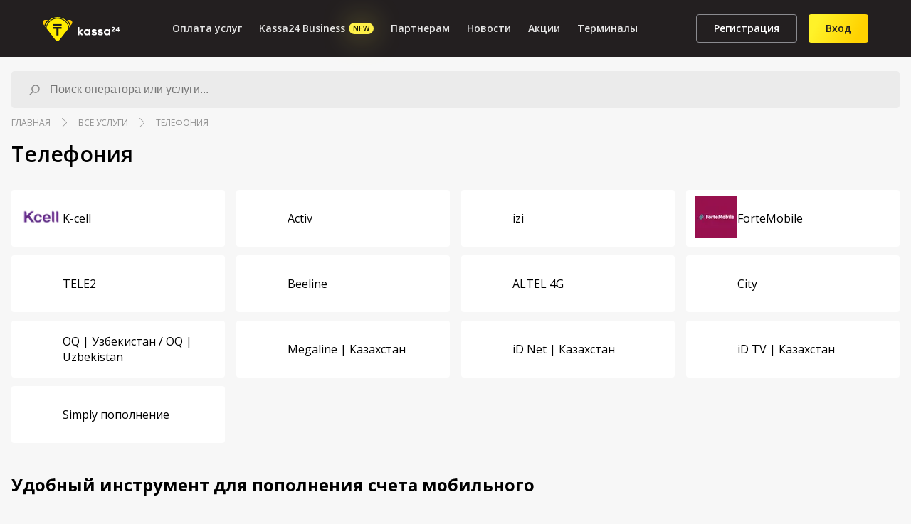

--- FILE ---
content_type: text/html; charset=utf-8
request_url: https://www.kassa24.kz/telefoniya?utm_medium=banner_kassa24&utm_source=kassa24%2Fvodafon%2Fast-telekom-g-astana%2Factiv%2Fcity%2Factiv/city
body_size: 22809
content:
<!DOCTYPE html><html><head><meta charSet="utf-8"/><meta name="viewport" content="width=device-width"/><meta name="google-site-verification" content="E3J7u-whTICoBcslxLQLDLZBuzRxgTklIupmxJe-YNo"/><link rel="shortcut icon" href="/favicon.png"/><link href="https://fonts.googleapis.com"/><title>Пополнить баланс мобильного телефона с банковской карты онлайн или через терминал</title><meta name="robots" content="index,follow"/><meta name="googlebot" content="index,follow"/><meta name="description" content="Онлайн пополнение сотового, мобильного счета оператора через систему Касса24."/><meta property="og:title" content="Пополнить баланс мобильного телефона с банковской карты онлайн или через терминал"/><meta property="og:description" content="Онлайн пополнение сотового, мобильного счета оператора через систему Касса24."/><meta property="keywords" content="оплата услуг"/><meta name="next-head-count" content="12"/><style type="text/css">.fresnel-container{margin:0;padding:0;}
@media not all and (min-width:0px) and (max-width:767px){.fresnel-at-sm{display:none!important;}}
@media not all and (min-width:768px) and (max-width:991px){.fresnel-at-md{display:none!important;}}
@media not all and (min-width:992px) and (max-width:1191px){.fresnel-at-lg{display:none!important;}}
@media not all and (min-width:1192px){.fresnel-at-xl{display:none!important;}}
@media not all and (max-width:767px){.fresnel-lessThan-md{display:none!important;}}
@media not all and (max-width:991px){.fresnel-lessThan-lg{display:none!important;}}
@media not all and (max-width:1191px){.fresnel-lessThan-xl{display:none!important;}}
@media not all and (min-width:768px){.fresnel-greaterThan-sm{display:none!important;}}
@media not all and (min-width:992px){.fresnel-greaterThan-md{display:none!important;}}
@media not all and (min-width:1192px){.fresnel-greaterThan-lg{display:none!important;}}
@media not all and (min-width:0px){.fresnel-greaterThanOrEqual-sm{display:none!important;}}
@media not all and (min-width:768px){.fresnel-greaterThanOrEqual-md{display:none!important;}}
@media not all and (min-width:992px){.fresnel-greaterThanOrEqual-lg{display:none!important;}}
@media not all and (min-width:1192px){.fresnel-greaterThanOrEqual-xl{display:none!important;}}
@media not all and (min-width:0px) and (max-width:767px){.fresnel-between-sm-md{display:none!important;}}
@media not all and (min-width:0px) and (max-width:991px){.fresnel-between-sm-lg{display:none!important;}}
@media not all and (min-width:0px) and (max-width:1191px){.fresnel-between-sm-xl{display:none!important;}}
@media not all and (min-width:768px) and (max-width:991px){.fresnel-between-md-lg{display:none!important;}}
@media not all and (min-width:768px) and (max-width:1191px){.fresnel-between-md-xl{display:none!important;}}
@media not all and (min-width:992px) and (max-width:1191px){.fresnel-between-lg-xl{display:none!important;}}</style><script type="fcfa2b7b94b07f43c3795b02-text/javascript">(function(w, d, s, l, h, m) {
            w[l] = w[l] || [];
            let f = d.getElementsByTagName(s)[0],
                j = d.createElement(s),
                dl = l != 'dmpkitdl' ? '&l=' + l : '';
            j.async = true;
            j.src = '//' + m + '/tm.js?id=' + h + dl;
            f.parentNode.insertBefore(j, f);
        })(window, document, 'script', 'dmpkitdl', '311294e0-95f6-49aa-b3f4-085a32d8ca62', 'dmp.dt.aitudala.kz');</script><link rel="preconnect" href="https://fonts.gstatic.com" crossorigin="true"/><link rel="preconnect" href="https://fonts.gstatic.com" crossorigin /><link rel="preload" href="/_next/static/css/85277d1a2621f4be.css" as="style"/><link rel="stylesheet" href="/_next/static/css/85277d1a2621f4be.css" data-n-g=""/><noscript data-n-css=""></noscript><script defer="" nomodule="" src="/_next/static/chunks/polyfills-c67a75d1b6f99dc8.js" type="fcfa2b7b94b07f43c3795b02-text/javascript"></script><script defer="" src="/_next/static/chunks/5935-8a873fbff5bbbf0d.js" type="fcfa2b7b94b07f43c3795b02-text/javascript"></script><script defer="" src="/_next/static/chunks/9238-dbb38981e3018d1d.js" type="fcfa2b7b94b07f43c3795b02-text/javascript"></script><script defer="" src="/_next/static/chunks/697.31d2953e05ae86e1.js" type="fcfa2b7b94b07f43c3795b02-text/javascript"></script><script defer="" src="/_next/static/chunks/6664.3e8860fde1090b95.js" type="fcfa2b7b94b07f43c3795b02-text/javascript"></script><script src="/_next/static/chunks/webpack-56738845ae058693.js" defer="" type="fcfa2b7b94b07f43c3795b02-text/javascript"></script><script src="/_next/static/chunks/framework-79bce4a3a540b080.js" defer="" type="fcfa2b7b94b07f43c3795b02-text/javascript"></script><script src="/_next/static/chunks/main-2b4c510f621ab145.js" defer="" type="fcfa2b7b94b07f43c3795b02-text/javascript"></script><script src="/_next/static/chunks/pages/_app-a19b281fd8cb8e89.js" defer="" type="fcfa2b7b94b07f43c3795b02-text/javascript"></script><script src="/_next/static/chunks/2962-d6d32752b970f397.js" defer="" type="fcfa2b7b94b07f43c3795b02-text/javascript"></script><script src="/_next/static/chunks/pages/telefoniya-4923c303b4ea37a5.js" defer="" type="fcfa2b7b94b07f43c3795b02-text/javascript"></script><script src="/_next/static/Zmk764XQkV_JAiG5UC0hv/_buildManifest.js" defer="" type="fcfa2b7b94b07f43c3795b02-text/javascript"></script><script src="/_next/static/Zmk764XQkV_JAiG5UC0hv/_ssgManifest.js" defer="" type="fcfa2b7b94b07f43c3795b02-text/javascript"></script><style data-styled="" data-styled-version="5.3.11">.lkkGko{background-color:#231f20;height:80px;position:fixed;width:100%;z-index:999;}/*!sc*/
@media (max-width:992px){.lkkGko{height:56px;}}/*!sc*/
data-styled.g1[id="HeaderStyles-sc-bdkehp-0"]{content:"lkkGko,"}/*!sc*/
.gvSWwM{display:-webkit-box;display:-webkit-flex;display:-ms-flexbox;display:flex;-webkit-align-items:center;-webkit-box-align:center;-ms-flex-align:center;align-items:center;-webkit-box-pack:justify;-webkit-justify-content:space-between;-ms-flex-pack:justify;justify-content:space-between;height:100%;width:100%;padding:0 60px;margin:0 auto;position:relative;max-width:var(--maxWidth);-webkit-transition:padding 0.2s ease-in-out;transition:padding 0.2s ease-in-out;}/*!sc*/
@media (max-width:1100px){.gvSWwM{padding:0 25px;}}/*!sc*/
@media (max-width:992px){.gvSWwM{padding:0 15px;}}/*!sc*/
data-styled.g3[id="HeaderStyles__HeaderWrapperStyles-sc-bdkehp-2"]{content:"gvSWwM,"}/*!sc*/
.bEWnZL{cursor:pointer;margin-right:8px;display:-webkit-box;display:-webkit-flex;display:-ms-flexbox;display:flex;}/*!sc*/
.bEWnZL > svg{width:108px;height:40px;}/*!sc*/
@media (max-width:992px){.bEWnZL{margin-right:0;}.bEWnZL > svg{width:74px;height:24px;}}/*!sc*/
data-styled.g4[id="HeaderStyles__LogoStyles-sc-bdkehp-3"]{content:"bEWnZL,"}/*!sc*/
.hJA-Dgq{display:-webkit-box;display:-webkit-flex;display:-ms-flexbox;display:flex;-webkit-align-items:center;-webkit-box-align:center;-ms-flex-align:center;align-items:center;}/*!sc*/
@media (max-width:992px){.hJA-Dgq{display:none;}}/*!sc*/
data-styled.g5[id="HeaderStyles__HeaderAuthControlStyles-sc-bdkehp-4"]{content:"hJA-Dgq,"}/*!sc*/
.ixedMe{display:block;}/*!sc*/
.ixedMe > .left-sideblock-enter{-webkit-transform:translateX(-100%);-ms-transform:translateX(-100%);transform:translateX(-100%);}/*!sc*/
.ixedMe > .left-sideblock-enter-active{-webkit-transform:translateX(0);-ms-transform:translateX(0);transform:translateX(0);-webkit-transition:-webkit-transform 300ms;-webkit-transition:transform 300ms;transition:transform 300ms;}/*!sc*/
.ixedMe > .left-sideblock-exit{-webkit-transform:translateX(0);-ms-transform:translateX(0);transform:translateX(0);}/*!sc*/
.ixedMe > .left-sideblock-exit-active{-webkit-transform:translateX(-100%);-ms-transform:translateX(-100%);transform:translateX(-100%);-webkit-transition:-webkit-transform 300ms;-webkit-transition:transform 300ms;transition:transform 300ms;}/*!sc*/
.ixedMe > .right-sideblock-enter{-webkit-transform:translateX(100%);-ms-transform:translateX(100%);transform:translateX(100%);}/*!sc*/
.ixedMe > .right-sideblock-enter-active{-webkit-transform:translateX(0);-ms-transform:translateX(0);transform:translateX(0);-webkit-transition:-webkit-transform 300ms;-webkit-transition:transform 300ms;transition:transform 300ms;}/*!sc*/
.ixedMe > .right-sideblock-exit{-webkit-transform:translateX(0);-ms-transform:translateX(0);transform:translateX(0);}/*!sc*/
.ixedMe > .right-sideblock-exit-active{-webkit-transform:translateX(100%);-ms-transform:translateX(100%);transform:translateX(100%);-webkit-transition:-webkit-transform 300ms;-webkit-transition:transform 300ms;transition:transform 300ms;}/*!sc*/
data-styled.g8[id="HeaderStyles__HeaderMobileControlStyles-sc-bdkehp-7"]{content:"ixedMe,"}/*!sc*/
.hpixSh{display:-webkit-box;display:-webkit-flex;display:-ms-flexbox;display:flex;-webkit-align-items:center;-webkit-box-align:center;-ms-flex-align:center;align-items:center;-webkit-box-pack:center;-webkit-justify-content:center;-ms-flex-pack:center;justify-content:center;box-sizing:border-box;padding:8px 24px;border:0;border-radius:4px;cursor:pointer;-webkit-transition:all 0.15s ease-in-out;transition:all 0.15s ease-in-out;color:#231f20;outline:none;font-weight:600;font-size:14px;line-height:24px;}/*!sc*/
data-styled.g10[id="ButtonStyles__ButtonLinkStyles-sc-u4cvoh-0"]{content:"hpixSh,"}/*!sc*/
.kUKcRJ{display:-webkit-box;display:-webkit-flex;display:-ms-flexbox;display:flex;-webkit-align-items:center;-webkit-box-align:center;-ms-flex-align:center;align-items:center;-webkit-box-pack:center;-webkit-justify-content:center;-ms-flex-pack:center;justify-content:center;box-sizing:border-box;padding:8px 24px;border:0;border-radius:4px;cursor:pointer;-webkit-transition:all 0.15s ease-in-out;transition:all 0.15s ease-in-out;color:#231f20;outline:none;font-weight:600;font-size:14px;line-height:24px;}/*!sc*/
data-styled.g11[id="ButtonStyles-sc-u4cvoh-1"]{content:"kUKcRJ,"}/*!sc*/
.ewrhpD{background:#FFD200;box-shadow:0 4px 12px rgba(204,168,0,0.32);border-radius:4px;max-height:54px;padding:15px 15px;font-weight:600;font-size:14px;line-height:24px;width:100%;background-color:#FFF229;border:1px solid #FFD200;height:35px;color:#231f20;-webkit-transition:all 0.15s ease-in-out;transition:all 0.15s ease-in-out;-webkit-box-flex:1;-webkit-flex-grow:1;-ms-flex-positive:1;flex-grow:1;max-width:280px;width:100%;margin-left:30px;font-weight:600;font-size:14px;cursor:pointer;}/*!sc*/
.ewrhpD:disabled{background:#f7f7f7;box-shadow:none;cursor:not-allowed;color:#8b8b90;}/*!sc*/
.ewrhpD:disabled{margin-bottom:0;background-color:#292929;border:0;color:#ebebeb;-webkit-transition:all 0.15s ease-in-out;transition:all 0.15s ease-in-out;cursor:not-allowed;}/*!sc*/
@media (max-width:768px){.ewrhpD{margin:0;max-width:unset;}}/*!sc*/
data-styled.g12[id="ButtonStyles__ButtonPrimaryStyles-sc-u4cvoh-2"]{content:"ewrhpD,"}/*!sc*/
.bKJPJW{min-width:88px;background-color:#292929;border-radius:4px;display:-webkit-box;display:-webkit-flex;display:-ms-flexbox;display:flex;-webkit-box-pack:center;-webkit-justify-content:center;-ms-flex-pack:center;justify-content:center;-webkit-align-items:center;-webkit-box-align:center;-ms-flex-align:center;align-items:center;padding:6px 8px;margin-right:8px;box-sizing:border-box;color:#ebebeb;}/*!sc*/
.bKJPJW > svg{stroke:#ebebeb;margin-right:4px;}/*!sc*/
.bKJPJW:hover{background-color:#ebebeb;color:#231f20;}/*!sc*/
.bKJPJW:hover > svg{stroke:#231f20;}/*!sc*/
data-styled.g15[id="ButtonStyles__ButtonSocialBtn-sc-u4cvoh-5"]{content:"bKJPJW,"}/*!sc*/
.kMDfaV{background:linear-gradient(295.73deg,#ffd200 18.29%,#fff229 83.33%);box-shadow:#cca800;margin-left:16px;}/*!sc*/
.kMDfaV:hover{box-shadow:0 0 21px #cca800;-webkit-transition:all 0.15s ease-in-out;transition:all 0.15s ease-in-out;}/*!sc*/
data-styled.g16[id="ButtonStyles__ButtonAuthStyles-sc-u4cvoh-6"]{content:"kMDfaV,"}/*!sc*/
.QJLMw{line-height:22px;color:#fff;border:1px solid #8b8b90;background:none;margin-left:16px;}/*!sc*/
.QJLMw:hover{background:#fff229;border-color:#fff229;color:#231f20;-webkit-transition:all 0.15s ease-in-out;transition:all 0.15s ease-in-out;}/*!sc*/
data-styled.g17[id="ButtonStyles__ButtonRegStyles-sc-u4cvoh-7"]{content:"QJLMw,"}/*!sc*/
.kpWFpd{-webkit-box-flex:1;-webkit-flex-grow:1;-ms-flex-positive:1;flex-grow:1;display:-webkit-box;display:-webkit-flex;display:-ms-flexbox;display:flex;-webkit-align-items:center;-webkit-box-align:center;-ms-flex-align:center;align-items:center;-webkit-box-pack:center;-webkit-justify-content:center;-ms-flex-pack:center;justify-content:center;}/*!sc*/
@media (max-width:992px){.kpWFpd{display:none;}}/*!sc*/
data-styled.g23[id="NavStyles-sc-wfucxy-0"]{content:"kpWFpd,"}/*!sc*/
.drIQTi{white-space:nowrap;padding:12px 40px 12px 16px;display:block;color:#231f20;font-size:14px;font-weight:400;line-height:100%;}/*!sc*/
data-styled.g24[id="NavStyles__NavDropDawnItemStyles-sc-wfucxy-1"]{content:"drIQTi,"}/*!sc*/
.fehrBP{max-height:500px;opacity:0;visibility:hidden;position:absolute;background:#fff;top:80%;left:50%;border-radius:4px;-webkit-transform:translateX(-50%);-ms-transform:translateX(-50%);transform:translateX(-50%);box-shadow:0 8px 12px rgba(0,0,0,0.08);-webkit-transition:height 0.2s ease-in-out;transition:height 0.2s ease-in-out;z-index:999;}/*!sc*/
.fehrBP::before{content:'';position:absolute;width:0;height:0;top:-8px;left:50%;-webkit-transform:translateX(-50%);-ms-transform:translateX(-50%);-webkit-transform:translateX(-50%);-ms-transform:translateX(-50%);transform:translateX(-50%);border-left:8px solid transparent;border-right:8px solid transparent;border-bottom:8px solid #fff;}/*!sc*/
.fehrBP > li{border-bottom:0.5px solid #dedede;}/*!sc*/
.fehrBP > li:last-child{border-bottom:none;}/*!sc*/
.fehrBP > li:hover > .NavStyles__NavDropDawnItemStyles-sc-wfucxy-1{background-color:#dedede;}/*!sc*/
.fehrBP > li:first-child:hover .NavStyles__NavDropDawnItemStyles-sc-wfucxy-1{border-radius:4px 4px 0 0;}/*!sc*/
.fehrBP > li:last-child:hover .NavStyles__NavDropDawnItemStyles-sc-wfucxy-1{border-radius:0 0 4px 4px;}/*!sc*/
data-styled.g25[id="NavStyles__NavDropDawnStyles-sc-wfucxy-2"]{content:"fehrBP,"}/*!sc*/
.csjCwn{color:#e5e5e5;font-size:14px;font-weight:600;line-height:40px;position:relative;white-space:nowrap;cursor:pointer;}/*!sc*/
.csjCwn > a{display:-webkit-box;display:-webkit-flex;display:-ms-flexbox;display:flex;-webkit-align-items:center;-webkit-box-align:center;-ms-flex-align:center;align-items:center;color:#e5e5e5;padding:20px 12px;-webkit-transition:padding 0.2s ease-in-out;transition:padding 0.2s ease-in-out;}/*!sc*/
.csjCwn > a::before{position:absolute;content:'';top:0;left:0;width:100%;height:100%;opacity:0;}/*!sc*/
.csjCwn > a::after{position:absolute;content:'';top:0;left:0;width:100%;height:4px;border-radius:0 0 4px 4px;background-color:#FFD200;-webkit-transform:translateY(-4px);-ms-transform:translateY(-4px);transform:translateY(-4px);-webkit-transition:all 0.2s ease-in-out;transition:all 0.2s ease-in-out;}/*!sc*/
.csjCwn > a:hover::before{background:linear-gradient(180deg,rgba(255,242,41,0.2) 0%,rgba(255,242,41,0) 100%);-webkit-filter:blur(20px);filter:blur(20px);opacity:1;-webkit-transition:all 0.3s ease-in-out 0.1s;transition:all 0.3s ease-in-out 0.1s;}/*!sc*/
.csjCwn > a:hover::after{-webkit-transform:translateY(0);-ms-transform:translateY(0);transform:translateY(0);}/*!sc*/
.csjCwn:hover > a{color:#FFD200;}/*!sc*/
.csjCwn:hover > .NavStyles__NavDropDawnStyles-sc-wfucxy-2{display:block;opacity:1;visibility:visible;-webkit-transition:visible,opacity 0.2s ease-in-out;transition:visible,opacity 0.2s ease-in-out;}/*!sc*/
@media (max-width:1100px){.csjCwn > a{padding:20px 8px;}}/*!sc*/
data-styled.g26[id="NavStyles__NavItemStyles-sc-wfucxy-3"]{content:"csjCwn,"}/*!sc*/
.ebHUOq{position:relative;display:-webkit-box;display:-webkit-flex;display:-ms-flexbox;display:flex;-webkit-align-items:center;-webkit-box-align:center;-ms-flex-align:center;align-items:center;-webkit-box-pack:center;-webkit-justify-content:center;-ms-flex-pack:center;justify-content:center;background:#FEF049;border-radius:20px;width:35px;height:16px;margin-left:5px;}/*!sc*/
.ebHUOq > p{font-size:10px;-webkit-letter-spacing:0.5px;-moz-letter-spacing:0.5px;-ms-letter-spacing:0.5px;letter-spacing:0.5px;color:#000;margin-bottom:0;}/*!sc*/
.ebHUOq::after{position:absolute;-webkit-filter:blur(20px);filter:blur(20px);content:'';background:#FEF049;top:50%;left:50%;-webkit-transform:translate(-50%,-50%);-ms-transform:translate(-50%,-50%);transform:translate(-50%,-50%);width:25px;height:10px;}/*!sc*/
data-styled.g32[id="new-tab__NewTabStyles-sc-3o6rto-0"]{content:"ebHUOq,"}/*!sc*/
.bRzDDd{width:40px;height:40px;position:relative;-webkit-transform-style:preserve-3d;-ms-transform-style:preserve-3d;transform-style:preserve-3d;-webkit-transform:rotateY(0deg);-ms-transform:rotateY(0deg);transform:rotateY(0deg);-webkit-transition:all 0.3s ease-in-out;transition:all 0.3s ease-in-out;display:none;}/*!sc*/
@media (max-width:992px){.bRzDDd{display:block;}}/*!sc*/
data-styled.g33[id="BurgerBtnStyles__CloseMobileStyle-sc-242m8a-0"]{content:"bRzDDd,"}/*!sc*/
.iILBHb{width:21px;height:21px;display:-webkit-box;display:-webkit-flex;display:-ms-flexbox;display:flex;-webkit-flex-direction:column;-ms-flex-direction:column;flex-direction:column;-webkit-box-pack:center;-webkit-justify-content:center;-ms-flex-pack:center;justify-content:center;overflow:hidden;margin:auto;background-color:#231f20;padding:10px;box-sizing:content-box;}/*!sc*/
.iILBHb > div{margin:2px 0 2px auto;height:2px;background-color:#fff;border-radius:4px;box-sizing:border-box;text-align:right;width:100%;-webkit-transition:all 0.15s ease-in-out;transition:all 0.15s ease-in-out;}/*!sc*/
data-styled.g34[id="BurgerBtnStyles-sc-242m8a-1"]{content:"iILBHb,"}/*!sc*/
.cniRME{width:32px;height:32px;background:#FFF229;border-radius:50%;position:absolute;left:50%;top:50%;-webkit-transform:translate(-50%,-50%) translateZ(-2px);-ms-transform:translate(-50%,-50%) translateZ(-2px);transform:translate(-50%,-50%) translateZ(-2px);}/*!sc*/
.cniRME > span{position:absolute;left:50%;top:50%;width:24px;height:24px;-webkit-transform:rotate(45deg) translate(-50%,-50%);-ms-transform:rotate(45deg) translate(-50%,-50%);transform:rotate(45deg) translate(-50%,-50%);-webkit-transform-origin:0 0;-ms-transform-origin:0 0;transform-origin:0 0;cursor:pointer;}/*!sc*/
.cniRME > span:before,.cniRME > span:after{position:absolute;left:50%;top:50%;-webkit-transform:translate(-50%,-50%);-ms-transform:translate(-50%,-50%);transform:translate(-50%,-50%);content:' ';background-color:#000;}/*!sc*/
.cniRME > span:hover:before,.cniRME > span:hover:after{background-color:#3c4258;}/*!sc*/
.cniRME > span:before{height:16px;width:2px;}/*!sc*/
.cniRME > span:after{height:2px;width:16px;}/*!sc*/
data-styled.g35[id="BurgerBtnStyles__CloseCrossStyles-sc-242m8a-2"]{content:"cniRME,"}/*!sc*/
.erfsKJ{background-color:#231f20;height:40px;}/*!sc*/
data-styled.g36[id="BurgerBtnStyles__UserBtnStyles-sc-242m8a-3"]{content:"erfsKJ,"}/*!sc*/
@font-face{font-family:'dotsfont';src:url('/fonts/dotsfont.eot');src:url('/fonts/dotsfont.eot?#iefix') format('embedded-opentype'),url('/fonts/dotsfont.woff') format('woff'),url('/fonts/dotsfont.ttf') format('truetype'),url('/fonts/dotsfont.svg#dotsfontregular') format('svg');}/*!sc*/
.fWcxBz{margin-bottom:16px;color:#231f20;position:relative;}/*!sc*/
.fWcxBz > label{font-weight:normal;font-size:12px;line-height:16px;margin-bottom:8px;display:block;text-align:left;}/*!sc*/
.fWcxBz > input{border:1px solid #d2d2d2;border-radius:4px;outline:none;width:100%;font-weight:normal;font-size:16px;line-height:24px;-webkit-letter-spacing:0.3px;-moz-letter-spacing:0.3px;-ms-letter-spacing:0.3px;letter-spacing:0.3px;max-height:48px;padding:12px 16px;box-sizing:border-box;position:relative;}/*!sc*/
.fWcxBz > input:-moz-read-only{border:none;}/*!sc*/
.fWcxBz > input:read-only{border:none;}/*!sc*/
.fWcxBz > input:hover:not(:-moz-read-only,:disabled){border-color:#FFD200;box-shadow:0 0 2px #FFD200;}/*!sc*/
.fWcxBz > input:hover:not(:read-only,:disabled){border-color:#FFD200;box-shadow:0 0 2px #FFD200;}/*!sc*/
.fWcxBz > input:focus{border-color:#FFD200;}/*!sc*/
.fWcxBz > textarea{border:1px solid #d2d2d2;border-radius:4px;outline:none;width:100%;font-weight:normal;font-size:16px;line-height:24px;-webkit-letter-spacing:0.3px;-moz-letter-spacing:0.3px;-ms-letter-spacing:0.3px;letter-spacing:0.3px;padding:12px 16px;box-sizing:border-box;position:relative;}/*!sc*/
.fWcxBz > .show-pass{position:absolute;right:8px;top:50%;width:24px;height:24px;cursor:pointer;}/*!sc*/
data-styled.g37[id="InputStyles__InputContainerStyles-sc-1i7xkk9-0"]{content:"fWcxBz,"}/*!sc*/
.fZa-dDV{max-width:1320px;width:100%;box-sizing:border-box;margin:0 auto;padding:80px 16px 0;position:relative;-webkit-flex:1 0 auto;-ms-flex:1 0 auto;flex:1 0 auto;min-height:100vh;}/*!sc*/
@media (max-width:992px){.fZa-dDV{padding:56px 16px 0;}}/*!sc*/
data-styled.g66[id="WrapperStyles__WrapperContainerStyles-sc-y4b4u8-1"]{content:"fZa-dDV,"}/*!sc*/
.lnNvKM > h1{margin-bottom:30px;margin-top:15px;font-size:30px;font-weight:600;}/*!sc*/
@media (max-width:576px){.lnNvKM > h1{margin-bottom:20px;margin-top:10px;font-size:24px;}}/*!sc*/
data-styled.g67[id="WrapperStyles__WrapperSectionContainerStyles-sc-y4b4u8-2"]{content:"lnNvKM,"}/*!sc*/
.fJNqye{margin-bottom:30px;display:block;-webkit-transition:all 0.3s ease-in-out;transition:all 0.3s ease-in-out;}/*!sc*/
.fJNqye.hide-lg{display:none;}/*!sc*/
.fJNqye.lottery-section{min-height:900px;}/*!sc*/
@media (min-width:992px){.fJNqye{display:grid;}.fJNqye.right-small{grid-template-columns:1fr 0.3fr;grid-gap:24px;}.fJNqye.right-small.col-11{grid-template-columns:0.92fr 0.08fr;}.fJNqye.right-small.col-10{grid-template-columns:0.83fr 0.17fr;}.fJNqye.right-small.col-9{grid-template-columns:0.75fr 0.25fr;}.fJNqye.right-small.col-8{grid-template-columns:0.7fr 0.3fr;}.fJNqye.right-small.col-7{grid-template-columns:0.6fr 0.4fr;}.fJNqye.left-small{grid-template-columns:0.3fr 1fr;grid-gap:24px;-webkit-transition:all 0.3s ease-in-out;transition:all 0.3s ease-in-out;}.fJNqye.hide-lg{display:block;}}/*!sc*/
@media (max-width:576px){.fJNqye{margin-bottom:20px;}}/*!sc*/
data-styled.g68[id="WrapperStyles__WrapperSectionStyles-sc-y4b4u8-3"]{content:"fJNqye,"}/*!sc*/
.eJutHO{margin-top:20px;margin-bottom:20px;}/*!sc*/
data-styled.g69[id="WrapperStyles__ContainerStyles-sc-y4b4u8-4"]{content:"eJutHO,"}/*!sc*/
.gtXzBr.hide-lg{display:none;}/*!sc*/
@media (min-width:992px){.gtXzBr.hide-lg{display:block;}}/*!sc*/
.gtXzBr > h2{font-weight:600;margin-bottom:30px;font-size:28px;}/*!sc*/
@media (max-width:576px){.gtXzBr > h2{margin-bottom:20px;font-size:22px;}}/*!sc*/
data-styled.g71[id="WrapperStyles__SectionStyles-sc-y4b4u8-6"]{content:"gtXzBr,"}/*!sc*/
.kriJvt{display:-webkit-box;display:-webkit-flex;display:-ms-flexbox;display:flex;-webkit-align-items:center;-webkit-box-align:center;-ms-flex-align:center;align-items:center;margin:12px 0;-webkit-flex-wrap:wrap;-ms-flex-wrap:wrap;flex-wrap:wrap;}/*!sc*/
data-styled.g72[id="BreadcrumbsStyles__BreadCrumbsStyles-sc-ud2s1w-0"]{content:"kriJvt,"}/*!sc*/
.tyivr{display:-webkit-box;display:-webkit-flex;display:-ms-flexbox;display:flex;-webkit-align-items:center;-webkit-box-align:center;-ms-flex-align:center;align-items:center;}/*!sc*/
.tyivr a,.tyivr div{color:#909090;text-transform:uppercase;font-size:12px;}/*!sc*/
.tyivr a:hover,.tyivr div:hover{color:#1a1a1e;-webkit-text-decoration:underline;text-decoration:underline;}/*!sc*/
.tyivr a.breadcrumbs-item__link--active,.tyivr div.breadcrumbs-item__link--active{color:#1a1a1e;}/*!sc*/
.tyivr:not(:last-child)::after{display:block;position:relative;width:15px;height:13px;content:'';background-image:url("data:image/svg+xml,%3Csvg xmlns='http://www.w3.org/2000/svg' viewBox='0 0 477.175 477.175' width='512' height='512'%3E%3Cpath d='M360.731 229.075l-225.1-225.1c-5.3-5.3-13.8-5.3-19.1 0s-5.3 13.8 0 19.1l215.5 215.5-215.5 215.5c-5.3 5.3-5.3 13.8 0 19.1 2.6 2.6 6.1 4 9.5 4 3.4 0 6.9-1.3 9.5-4l225.1-225.1c5.3-5.2 5.3-13.8.1-19z' fill='%23909090'/%3E%3C/svg%3E");background-size:contain;background-repeat:no-repeat;background-position:center;margin:0 12px;}/*!sc*/
data-styled.g73[id="BreadcrumbsStyles__BreadCrumbsItemStyles-sc-ud2s1w-1"]{content:"tyivr,"}/*!sc*/
.biReAp{position:relative;}/*!sc*/
data-styled.g74[id="SearchServiceStyles__SearchContainerStyles-sc-c6vj24-0"]{content:"biReAp,"}/*!sc*/
.dfQLyQ{max-height:52px;background-color:#ebebeb;border:1px solid #ebebeb;border-radius:4px;display:-webkit-box;display:-webkit-flex;display:-ms-flexbox;display:flex;-webkit-align-items:center;-webkit-box-align:center;-ms-flex-align:center;align-items:center;padding:18px 20px;box-sizing:border-box;-webkit-transition:all 0.2s ease-in-out;transition:all 0.2s ease-in-out;}/*!sc*/
.dfQLyQ:hover{border-color:#FFD200;box-shadow:0 0 3px #FFD200;}/*!sc*/
.dfQLyQ > input{font-size:16px;line-height:24px;width:100%;background-color:transparent;border:none;outline:none;}/*!sc*/
.dfQLyQ > svg{stroke:#858585;margin-right:8px;}/*!sc*/
data-styled.g75[id="SearchServiceStyles__SearchInputStyles-sc-c6vj24-1"]{content:"dfQLyQ,"}/*!sc*/
.hNVptn{position:absolute;box-sizing:border-box;width:100%;top:100%;left:0;background-color:#fff;z-index:999;}/*!sc*/
data-styled.g76[id="SearchServiceStyles__SearchResultStyles-sc-c6vj24-2"]{content:"hNVptn,"}/*!sc*/
html{--red:#ff0000;--black:#393939;--grey:#3a3a3a;--gray:var(--grey);--lightGrey:#e1e1e1;--lightGray:var(--lightGrey);--offWhite:#ededed;--maxWidth:1320px;--bs:0 12px 24px 0 rgba(0,0,0,0.09);box-sizing:border-box;font-size:10px;height:100%;}/*!sc*/
*,*::before,*::after{box-sizing:inherit;}/*!sc*/
body{font-family:'Open Sans',sans-serif;padding:0;margin:0;background-color:#f7f7f7;font-size:16px;}/*!sc*/
a{-webkit-text-decoration:none;text-decoration:none;color:var(--black);}/*!sc*/
ul{list-style:none;}/*!sc*/
ul,li{margin:0;padding:0;}/*!sc*/
button{font-family:'Open Sans',sans-serif;}/*!sc*/
h1,h2,h3,h4,h5,h6,p{margin:0;padding:0;}/*!sc*/
h1{font-size:30px;font-weight:600;}/*!sc*/
h2{font-size:24px;font-weight:600;}/*!sc*/
#__next{height:100%;display:-webkit-box;display:-webkit-flex;display:-ms-flexbox;display:flex;-webkit-flex-direction:column;-ms-flex-direction:column;flex-direction:column;position:relative;}/*!sc*/
.custom-react-text-mask{border:1px solid #D2D2D2;border-radius:4px;outline:none;width:100%;font-weight:normal;font-size:16px;line-height:24px;-webkit-letter-spacing:.3px;-moz-letter-spacing:.3px;-ms-letter-spacing:.3px;letter-spacing:.3px;max-height:48px;padding:12px 16px;box-sizing:border-box;position:relative;}/*!sc*/
.react-datepicker{font-size:1.1rem;}/*!sc*/
.react-datepicker__day-name,.react-datepicker__day,.react-datepicker__time-name{width:2.4rem;line-height:2.4rem;}/*!sc*/
data-styled.g81[id="sc-global-vfkCw1"]{content:"sc-global-vfkCw1,"}/*!sc*/
.boWUWU{position:absolute;top:0;left:0;height:100%;width:100%;background-color:transparent;visibility:hidden;z-index:-1;-webkit-animation:changePage 0.3s ease-in-out;animation:changePage 0.3s ease-in-out;}/*!sc*/
@-webkit-keyframes changePage{0%{background-color:white;visibility:visible;z-index:99;}90%{background-color:transparent;}100%{background-color:transparent;visibility:hidden;z-index:-1;}}/*!sc*/
@keyframes changePage{0%{background-color:white;visibility:visible;z-index:99;}90%{background-color:transparent;}100%{background-color:transparent;visibility:hidden;z-index:-1;}}/*!sc*/
data-styled.g82[id="main-layout__ChangePageStyles-sc-161b6dk-0"]{content:"boWUWU,"}/*!sc*/
.hIxseg{margin:0 4px 8px;background-color:#ffffff;border-radius:4px;cursor:pointer;-webkit-transition:all 0.2s ease-in-out;transition:all 0.2s ease-in-out;position:relative;overflow:hidden;width:calc(100% - 8px);width:calc(100%/2 - 8px);width:calc(100% - 12px);}/*!sc*/
.hIxseg:hover{-webkit-transition:all 0.15s ease-in-out;transition:all 0.15s ease-in-out;box-shadow:0 0 15px rgba(0,0,0,0.15);}/*!sc*/
.hIxseg:hover::after{top:0;right:0;}/*!sc*/
.hIxseg::after{border-color:rgba(255,215,39,.7) rgba(255,215,39,.7) transparent transparent;border-image:none;border-style:solid;border-width:13px;top:-13px;right:-13px;content:'';height:0;position:absolute;-webkit-transition:all 0.3s;transition:all 0.3s;}/*!sc*/
@media (min-width:576px){.hIxseg{margin:0 6px 10px;width:calc(100%/2 - 12px);}}/*!sc*/
@media (min-width:768px){.hIxseg{margin:0 6px 10px;width:calc(100%/3 - 16px);}}/*!sc*/
@media (min-width:992px){.hIxseg{margin:0 8px 12px;width:calc(100%/4 - 16px);}}/*!sc*/
data-styled.g86[id="CardsStyles__CardsItemStyles-sc-7wu80z-1"]{content:"hIxseg,"}/*!sc*/
.XMJtf{height:80px;display:-webkit-box;display:-webkit-flex;display:-ms-flexbox;display:flex;-webkit-align-items:center;-webkit-box-align:center;-ms-flex-align:center;align-items:center;gap:15px;padding:0 12px;}/*!sc*/
.XMJtf .services-list__logo{-webkit-flex-shrink:0;-ms-flex-negative:0;flex-shrink:0;}/*!sc*/
.XMJtf .services-list__logo img{object-fit:contain;width:100%;height:100%;max-width:60px;}/*!sc*/
data-styled.g89[id="CardsStyles__ServicesItemStyles-sc-7wu80z-4"]{content:"XMJtf,"}/*!sc*/
.dYpCIh ul{list-style:disc;padding-left:20px;}/*!sc*/
.dYpCIh h2{margin:30px 0;}/*!sc*/
.dYpCIh h2:first-child{margin:0 0 30px 0;}/*!sc*/
.dYpCIh h3{margin:15px 0;}/*!sc*/
.dYpCIh p,.dYpCIh li{line-height:24px;}/*!sc*/
.dYpCIh ul{margin-bottom:15px;}/*!sc*/
.dYpCIh a{color:#e6d60f;font-weight:600;}/*!sc*/
.dYpCIh img{width:100%;height:auto;}/*!sc*/
data-styled.g150[id="PageInfoStyles-sc-1sreqz6-1"]{content:"dYpCIh,"}/*!sc*/
.bqwbpI{background-color:#1a1a1a;padding:40px 16px;-webkit-flex-shrink:0;-ms-flex-negative:0;flex-shrink:0;margin-top:56px;}/*!sc*/
@media (max-width:768px){.bqwbpI{padding:0;}}/*!sc*/
data-styled.g154[id="FooterStyles__FooterContainerStyles-sc-irggn6-0"]{content:"bqwbpI,"}/*!sc*/
.kwgqLZ{max-width:1320px;width:100%;box-sizing:border-box;margin:0 auto;}/*!sc*/
data-styled.g155[id="FooterStyles__FooterWrapperStyles-sc-irggn6-1"]{content:"kwgqLZ,"}/*!sc*/
.ehSmOx{display:-webkit-box;display:-webkit-flex;display:-ms-flexbox;display:flex;width:100%;-webkit-flex-wrap:wrap;-ms-flex-wrap:wrap;flex-wrap:wrap;color:#ebebeb;padding:48px 0;border-bottom:2px solid #4d4d4d;}/*!sc*/
.ehSmOx:first-child{padding:0 0 48px 0;}/*!sc*/
.ehSmOx:last-child{border-bottom:none;padding:48px 0 0 0;}/*!sc*/
@media (max-width:768px){.ehSmOx:first-child{padding:40px 16px;}.ehSmOx:last-child{padding:40px 16px;}}/*!sc*/
data-styled.g156[id="FooterStyles__FooterBlockStyles-sc-irggn6-2"]{content:"ehSmOx,"}/*!sc*/
.fhUUgX{display:-webkit-box;display:-webkit-flex;display:-ms-flexbox;display:flex;width:100%;color:#ebebeb;padding:48px 0;border-bottom:2px solid #4d4d4d;-webkit-align-items:flex-end;-webkit-box-align:flex-end;-ms-flex-align:flex-end;align-items:flex-end;}/*!sc*/
.fhUUgX > .social > h4{margin-bottom:15px;font-size:14px;font-weight:400;}/*!sc*/
.fhUUgX > .social > .btn{display:-webkit-box;display:-webkit-flex;display:-ms-flexbox;display:flex;-webkit-align-items:center;-webkit-box-align:center;-ms-flex-align:center;align-items:center;}/*!sc*/
@media (max-width:768px){.fhUUgX > .social{text-align:center;width:100%;margin-bottom:20px;}.fhUUgX > .social > .btn{-webkit-box-pack:justify;-webkit-justify-content:space-between;-ms-flex-pack:justify;justify-content:space-between;}}/*!sc*/
.fhUUgX > .subscribe{display:-webkit-box;display:-webkit-flex;display:-ms-flexbox;display:flex;-webkit-align-items:center;-webkit-box-align:center;-ms-flex-align:center;align-items:center;-webkit-box-pack:end;-webkit-justify-content:flex-end;-ms-flex-pack:end;justify-content:flex-end;-webkit-box-flex:1;-webkit-flex-grow:1;-ms-flex-positive:1;flex-grow:1;margin-left:22px;}/*!sc*/
.fhUUgX > .subscribe > .input-container{margin-bottom:0;max-width:500px;width:100%;}/*!sc*/
.fhUUgX > .subscribe > .input-container > input{border:1px solid #858585;box-sizing:border-box;border-radius:4px;height:34px;color:#ebebeb;background-color:transparent;width:100%;}/*!sc*/
.fhUUgX > .subscribe > .input-container > input:hover{box-shadow:0 0 15px 0 rgba(249,227,0,0.17);}/*!sc*/
.fhUUgX > .subscribe > .input-container > input:focus{background-color:#ebebeb;color:#1a1a1e;}/*!sc*/
@media (max-width:768px){.fhUUgX > .subscribe{-webkit-flex-direction:column;-ms-flex-direction:column;flex-direction:column;margin:0;width:100%;}.fhUUgX > .subscribe > .input-container{max-width:unset;margin-bottom:20px;}}/*!sc*/
@media (max-width:768px){.fhUUgX{-webkit-flex-direction:column;-ms-flex-direction:column;flex-direction:column;-webkit-align-items:center;-webkit-box-align:center;-ms-flex-align:center;align-items:center;}}/*!sc*/
data-styled.g157[id="FooterStyles__FooterHeaderStyles-sc-irggn6-3"]{content:"fhUUgX,"}/*!sc*/
.ePTRQw{-webkit-box-pack:justify;-webkit-justify-content:space-between;-ms-flex-pack:justify;justify-content:space-between;}/*!sc*/
@media (max-width:768px){.ePTRQw{padding:40px 16px;}}/*!sc*/
data-styled.g158[id="FooterStyles__FooterMainStyles-sc-irggn6-4"]{content:"ePTRQw,"}/*!sc*/
.isHFsf > .list .phone{font-weight:normal;font-size:14px;line-height:23px;color:#858585;margin-top:8px;}/*!sc*/
.isHFsf > .list .phone > svg{fill:#858585;}/*!sc*/
.isHFsf > .list > li{margin-bottom:16px;}/*!sc*/
.isHFsf > .list > li > a{display:-webkit-box;display:-webkit-flex;display:-ms-flexbox;display:flex;-webkit-align-items:center;-webkit-box-align:center;-ms-flex-align:center;align-items:center;font-weight:normal;font-size:14px;line-height:23px;color:#858585;margin-top:8px;}/*!sc*/
.isHFsf > .list > li > a:hover{color:#fff;}/*!sc*/
.isHFsf > .list > li > a:hover > svg{fill:#fff;}/*!sc*/
.isHFsf > .list > li > a > svg{width:24px;height:24px;margin-right:4px;}/*!sc*/
.isHFsf .item{display:-webkit-box;display:-webkit-flex;display:-ms-flexbox;display:flex;-webkit-align-items:center;-webkit-box-align:center;-ms-flex-align:center;align-items:center;font-weight:normal;font-size:14px;line-height:23px;color:#858585;margin-top:8px;}/*!sc*/
@media (max-width:768px){.isHFsf{display:none;}}/*!sc*/
data-styled.g159[id="FooterStyles__FooterSupportStyles-sc-irggn6-5"]{content:"isHFsf,"}/*!sc*/
.bCwYIi{color:#a3a3a3;font-weight:400;font-size:14px;line-height:23px;cursor:pointer;font-weight:600;font-size:14px;line-height:19px;}/*!sc*/
.bCwYIi:hover{color:#ebebeb;}/*!sc*/
.PXZwl{color:#a3a3a3;font-weight:400;font-size:14px;line-height:23px;cursor:pointer;}/*!sc*/
.PXZwl:hover{color:#ebebeb;}/*!sc*/
data-styled.g160[id="FooterStyles__FooterBlockLinkStyles-sc-irggn6-6"]{content:"bCwYIi,PXZwl,"}/*!sc*/
.iHzlXP{display:-webkit-box;display:-webkit-flex;display:-ms-flexbox;display:flex;-webkit-align-items:flex-start;-webkit-box-align:flex-start;-ms-flex-align:flex-start;align-items:flex-start;}/*!sc*/
.iHzlXP > .list{margin-right:40px;}/*!sc*/
.iHzlXP > .list > h4{font-weight:600;font-size:14px;line-height:19px;color:#a3a3a3;margin-bottom:8px;}/*!sc*/
.iHzlXP > .list > .container{display:-webkit-box;display:-webkit-flex;display:-ms-flexbox;display:flex;-webkit-align-items:flex-start;-webkit-box-align:flex-start;-ms-flex-align:flex-start;align-items:flex-start;}/*!sc*/
.iHzlXP > .list > .container > ul:first-child{margin-right:16px;}/*!sc*/
@media (max-width:768px){.iHzlXP{display:none;}}/*!sc*/
data-styled.g161[id="FooterStyles__FooterBusinessStyles-sc-irggn6-7"]{content:"iHzlXP,"}/*!sc*/
.cBBEUB > .list > li{margin-bottom:16px;}/*!sc*/
@media (max-width:768px){.cBBEUB > .list{display:grid;grid-template-columns:repeat(2,1fr);gap:8px;}.cBBEUB > .list > li{margin-bottom:0;}}/*!sc*/
data-styled.g162[id="FooterStyles__FooterDocsStyles-sc-irggn6-8"]{content:"cBBEUB,"}/*!sc*/
.hAIkry{-webkit-box-pack:justify;-webkit-justify-content:space-between;-ms-flex-pack:justify;justify-content:space-between;}/*!sc*/
.hAIkry > .info{display:-webkit-box;display:-webkit-flex;display:-ms-flexbox;display:flex;-webkit-align-items:flex-start;-webkit-box-align:flex-start;-ms-flex-align:flex-start;align-items:flex-start;}/*!sc*/
.hAIkry > .info > div:first-child{display:none;}/*!sc*/
@media (max-width:768px){.hAIkry > .info{width:100%;margin-bottom:20px;}.hAIkry > .info > div{-webkit-flex:1;-ms-flex:1;flex:1;}.hAIkry > .info > div:first-child{display:block;}.hAIkry > .info > div:nth-child(2){display:none;}}/*!sc*/
data-styled.g163[id="FooterStyles__FooterBaseStyles-sc-irggn6-9"]{content:"hAIkry,"}/*!sc*/
.iYvvcZ{margin-right:24px;}/*!sc*/
.iYvvcZ .phone{font-weight:normal;font-size:14px;line-height:23px;color:#858585;margin-top:8px;}/*!sc*/
.iYvvcZ .phone > svg{fill:#858585;}/*!sc*/
.iYvvcZ > a{display:-webkit-box;display:-webkit-flex;display:-ms-flexbox;display:flex;-webkit-align-items:center;-webkit-box-align:center;-ms-flex-align:center;align-items:center;font-weight:normal;font-size:14px;line-height:23px;color:#858585;margin-top:8px;}/*!sc*/
.iYvvcZ > a:hover{color:#fff;}/*!sc*/
.iYvvcZ > a:hover > svg{fill:#fff;}/*!sc*/
.iYvvcZ > a > svg{width:24px;height:24px;margin-right:4px;}/*!sc*/
.iYvvcZ > h4{font-weight:600;font-size:14px;line-height:19px;color:#a3a3a3;margin-bottom:8px;}/*!sc*/
.iYvvcZ > p,.iYvvcZ > a,.iYvvcZ > p{font-weight:normal;font-size:14px;line-height:23px;color:#858585;}/*!sc*/
.iYvvcZ > a:hover{color:#ebebeb;}/*!sc*/
data-styled.g164[id="FooterStyles__FooterInfoItemStyles-sc-irggn6-10"]{content:"iYvvcZ,"}/*!sc*/
.ectjFc{display:-webkit-box;display:-webkit-flex;display:-ms-flexbox;display:flex;-webkit-align-items:center;-webkit-box-align:center;-ms-flex-align:center;align-items:center;-webkit-flex-wrap:wrap;-ms-flex-wrap:wrap;flex-wrap:wrap;margin:0 -8px 0;}/*!sc*/
.ectjFc a{box-sizing:border-box;padding:10px 7px;height:inherit;display:-webkit-flex;display:-webkit-box;display:-webkit-flex;display:-ms-flexbox;display:flex;-webkit-align-items:center;-webkit-box-align:center;-ms-flex-align:center;align-items:center;}/*!sc*/
data-styled.g191[id="ServiceItemStyles__ServiceListStyles-sc-1uuxvn2-0"]{content:"ectjFc,"}/*!sc*/
</style><style data-href="https://fonts.googleapis.com/css2?family=Open+Sans:wght@400;600;700&display=swap">@font-face{font-family:'Open Sans';font-style:normal;font-weight:400;font-stretch:normal;font-display:swap;src:url(https://fonts.gstatic.com/l/font?kit=memSYaGs126MiZpBA-UvWbX2vVnXBbObj2OVZyOOSr4dVJWUgsjZ0C4k&skey=62c1cbfccc78b4b2&v=v44) format('woff')}@font-face{font-family:'Open Sans';font-style:normal;font-weight:600;font-stretch:normal;font-display:swap;src:url(https://fonts.gstatic.com/l/font?kit=memSYaGs126MiZpBA-UvWbX2vVnXBbObj2OVZyOOSr4dVJWUgsgH1y4k&skey=62c1cbfccc78b4b2&v=v44) format('woff')}@font-face{font-family:'Open Sans';font-style:normal;font-weight:700;font-stretch:normal;font-display:swap;src:url(https://fonts.gstatic.com/l/font?kit=memSYaGs126MiZpBA-UvWbX2vVnXBbObj2OVZyOOSr4dVJWUgsg-1y4k&skey=62c1cbfccc78b4b2&v=v44) format('woff')}@font-face{font-family:'Open Sans';font-style:normal;font-weight:400;font-stretch:100%;font-display:swap;src:url(https://fonts.gstatic.com/s/opensans/v44/memvYaGs126MiZpBA-UvWbX2vVnXBbObj2OVTSKmu0SC55K5gw.woff2) format('woff2');unicode-range:U+0460-052F,U+1C80-1C8A,U+20B4,U+2DE0-2DFF,U+A640-A69F,U+FE2E-FE2F}@font-face{font-family:'Open Sans';font-style:normal;font-weight:400;font-stretch:100%;font-display:swap;src:url(https://fonts.gstatic.com/s/opensans/v44/memvYaGs126MiZpBA-UvWbX2vVnXBbObj2OVTSumu0SC55K5gw.woff2) format('woff2');unicode-range:U+0301,U+0400-045F,U+0490-0491,U+04B0-04B1,U+2116}@font-face{font-family:'Open Sans';font-style:normal;font-weight:400;font-stretch:100%;font-display:swap;src:url(https://fonts.gstatic.com/s/opensans/v44/memvYaGs126MiZpBA-UvWbX2vVnXBbObj2OVTSOmu0SC55K5gw.woff2) format('woff2');unicode-range:U+1F00-1FFF}@font-face{font-family:'Open Sans';font-style:normal;font-weight:400;font-stretch:100%;font-display:swap;src:url(https://fonts.gstatic.com/s/opensans/v44/memvYaGs126MiZpBA-UvWbX2vVnXBbObj2OVTSymu0SC55K5gw.woff2) format('woff2');unicode-range:U+0370-0377,U+037A-037F,U+0384-038A,U+038C,U+038E-03A1,U+03A3-03FF}@font-face{font-family:'Open Sans';font-style:normal;font-weight:400;font-stretch:100%;font-display:swap;src:url(https://fonts.gstatic.com/s/opensans/v44/memvYaGs126MiZpBA-UvWbX2vVnXBbObj2OVTS2mu0SC55K5gw.woff2) format('woff2');unicode-range:U+0307-0308,U+0590-05FF,U+200C-2010,U+20AA,U+25CC,U+FB1D-FB4F}@font-face{font-family:'Open Sans';font-style:normal;font-weight:400;font-stretch:100%;font-display:swap;src:url(https://fonts.gstatic.com/s/opensans/v44/memvYaGs126MiZpBA-UvWbX2vVnXBbObj2OVTVOmu0SC55K5gw.woff2) format('woff2');unicode-range:U+0302-0303,U+0305,U+0307-0308,U+0310,U+0312,U+0315,U+031A,U+0326-0327,U+032C,U+032F-0330,U+0332-0333,U+0338,U+033A,U+0346,U+034D,U+0391-03A1,U+03A3-03A9,U+03B1-03C9,U+03D1,U+03D5-03D6,U+03F0-03F1,U+03F4-03F5,U+2016-2017,U+2034-2038,U+203C,U+2040,U+2043,U+2047,U+2050,U+2057,U+205F,U+2070-2071,U+2074-208E,U+2090-209C,U+20D0-20DC,U+20E1,U+20E5-20EF,U+2100-2112,U+2114-2115,U+2117-2121,U+2123-214F,U+2190,U+2192,U+2194-21AE,U+21B0-21E5,U+21F1-21F2,U+21F4-2211,U+2213-2214,U+2216-22FF,U+2308-230B,U+2310,U+2319,U+231C-2321,U+2336-237A,U+237C,U+2395,U+239B-23B7,U+23D0,U+23DC-23E1,U+2474-2475,U+25AF,U+25B3,U+25B7,U+25BD,U+25C1,U+25CA,U+25CC,U+25FB,U+266D-266F,U+27C0-27FF,U+2900-2AFF,U+2B0E-2B11,U+2B30-2B4C,U+2BFE,U+3030,U+FF5B,U+FF5D,U+1D400-1D7FF,U+1EE00-1EEFF}@font-face{font-family:'Open Sans';font-style:normal;font-weight:400;font-stretch:100%;font-display:swap;src:url(https://fonts.gstatic.com/s/opensans/v44/memvYaGs126MiZpBA-UvWbX2vVnXBbObj2OVTUGmu0SC55K5gw.woff2) format('woff2');unicode-range:U+0001-000C,U+000E-001F,U+007F-009F,U+20DD-20E0,U+20E2-20E4,U+2150-218F,U+2190,U+2192,U+2194-2199,U+21AF,U+21E6-21F0,U+21F3,U+2218-2219,U+2299,U+22C4-22C6,U+2300-243F,U+2440-244A,U+2460-24FF,U+25A0-27BF,U+2800-28FF,U+2921-2922,U+2981,U+29BF,U+29EB,U+2B00-2BFF,U+4DC0-4DFF,U+FFF9-FFFB,U+10140-1018E,U+10190-1019C,U+101A0,U+101D0-101FD,U+102E0-102FB,U+10E60-10E7E,U+1D2C0-1D2D3,U+1D2E0-1D37F,U+1F000-1F0FF,U+1F100-1F1AD,U+1F1E6-1F1FF,U+1F30D-1F30F,U+1F315,U+1F31C,U+1F31E,U+1F320-1F32C,U+1F336,U+1F378,U+1F37D,U+1F382,U+1F393-1F39F,U+1F3A7-1F3A8,U+1F3AC-1F3AF,U+1F3C2,U+1F3C4-1F3C6,U+1F3CA-1F3CE,U+1F3D4-1F3E0,U+1F3ED,U+1F3F1-1F3F3,U+1F3F5-1F3F7,U+1F408,U+1F415,U+1F41F,U+1F426,U+1F43F,U+1F441-1F442,U+1F444,U+1F446-1F449,U+1F44C-1F44E,U+1F453,U+1F46A,U+1F47D,U+1F4A3,U+1F4B0,U+1F4B3,U+1F4B9,U+1F4BB,U+1F4BF,U+1F4C8-1F4CB,U+1F4D6,U+1F4DA,U+1F4DF,U+1F4E3-1F4E6,U+1F4EA-1F4ED,U+1F4F7,U+1F4F9-1F4FB,U+1F4FD-1F4FE,U+1F503,U+1F507-1F50B,U+1F50D,U+1F512-1F513,U+1F53E-1F54A,U+1F54F-1F5FA,U+1F610,U+1F650-1F67F,U+1F687,U+1F68D,U+1F691,U+1F694,U+1F698,U+1F6AD,U+1F6B2,U+1F6B9-1F6BA,U+1F6BC,U+1F6C6-1F6CF,U+1F6D3-1F6D7,U+1F6E0-1F6EA,U+1F6F0-1F6F3,U+1F6F7-1F6FC,U+1F700-1F7FF,U+1F800-1F80B,U+1F810-1F847,U+1F850-1F859,U+1F860-1F887,U+1F890-1F8AD,U+1F8B0-1F8BB,U+1F8C0-1F8C1,U+1F900-1F90B,U+1F93B,U+1F946,U+1F984,U+1F996,U+1F9E9,U+1FA00-1FA6F,U+1FA70-1FA7C,U+1FA80-1FA89,U+1FA8F-1FAC6,U+1FACE-1FADC,U+1FADF-1FAE9,U+1FAF0-1FAF8,U+1FB00-1FBFF}@font-face{font-family:'Open Sans';font-style:normal;font-weight:400;font-stretch:100%;font-display:swap;src:url(https://fonts.gstatic.com/s/opensans/v44/memvYaGs126MiZpBA-UvWbX2vVnXBbObj2OVTSCmu0SC55K5gw.woff2) format('woff2');unicode-range:U+0102-0103,U+0110-0111,U+0128-0129,U+0168-0169,U+01A0-01A1,U+01AF-01B0,U+0300-0301,U+0303-0304,U+0308-0309,U+0323,U+0329,U+1EA0-1EF9,U+20AB}@font-face{font-family:'Open Sans';font-style:normal;font-weight:400;font-stretch:100%;font-display:swap;src:url(https://fonts.gstatic.com/s/opensans/v44/memvYaGs126MiZpBA-UvWbX2vVnXBbObj2OVTSGmu0SC55K5gw.woff2) format('woff2');unicode-range:U+0100-02BA,U+02BD-02C5,U+02C7-02CC,U+02CE-02D7,U+02DD-02FF,U+0304,U+0308,U+0329,U+1D00-1DBF,U+1E00-1E9F,U+1EF2-1EFF,U+2020,U+20A0-20AB,U+20AD-20C0,U+2113,U+2C60-2C7F,U+A720-A7FF}@font-face{font-family:'Open Sans';font-style:normal;font-weight:400;font-stretch:100%;font-display:swap;src:url(https://fonts.gstatic.com/s/opensans/v44/memvYaGs126MiZpBA-UvWbX2vVnXBbObj2OVTS-mu0SC55I.woff2) format('woff2');unicode-range:U+0000-00FF,U+0131,U+0152-0153,U+02BB-02BC,U+02C6,U+02DA,U+02DC,U+0304,U+0308,U+0329,U+2000-206F,U+20AC,U+2122,U+2191,U+2193,U+2212,U+2215,U+FEFF,U+FFFD}@font-face{font-family:'Open Sans';font-style:normal;font-weight:600;font-stretch:100%;font-display:swap;src:url(https://fonts.gstatic.com/s/opensans/v44/memvYaGs126MiZpBA-UvWbX2vVnXBbObj2OVTSKmu0SC55K5gw.woff2) format('woff2');unicode-range:U+0460-052F,U+1C80-1C8A,U+20B4,U+2DE0-2DFF,U+A640-A69F,U+FE2E-FE2F}@font-face{font-family:'Open Sans';font-style:normal;font-weight:600;font-stretch:100%;font-display:swap;src:url(https://fonts.gstatic.com/s/opensans/v44/memvYaGs126MiZpBA-UvWbX2vVnXBbObj2OVTSumu0SC55K5gw.woff2) format('woff2');unicode-range:U+0301,U+0400-045F,U+0490-0491,U+04B0-04B1,U+2116}@font-face{font-family:'Open Sans';font-style:normal;font-weight:600;font-stretch:100%;font-display:swap;src:url(https://fonts.gstatic.com/s/opensans/v44/memvYaGs126MiZpBA-UvWbX2vVnXBbObj2OVTSOmu0SC55K5gw.woff2) format('woff2');unicode-range:U+1F00-1FFF}@font-face{font-family:'Open Sans';font-style:normal;font-weight:600;font-stretch:100%;font-display:swap;src:url(https://fonts.gstatic.com/s/opensans/v44/memvYaGs126MiZpBA-UvWbX2vVnXBbObj2OVTSymu0SC55K5gw.woff2) format('woff2');unicode-range:U+0370-0377,U+037A-037F,U+0384-038A,U+038C,U+038E-03A1,U+03A3-03FF}@font-face{font-family:'Open Sans';font-style:normal;font-weight:600;font-stretch:100%;font-display:swap;src:url(https://fonts.gstatic.com/s/opensans/v44/memvYaGs126MiZpBA-UvWbX2vVnXBbObj2OVTS2mu0SC55K5gw.woff2) format('woff2');unicode-range:U+0307-0308,U+0590-05FF,U+200C-2010,U+20AA,U+25CC,U+FB1D-FB4F}@font-face{font-family:'Open Sans';font-style:normal;font-weight:600;font-stretch:100%;font-display:swap;src:url(https://fonts.gstatic.com/s/opensans/v44/memvYaGs126MiZpBA-UvWbX2vVnXBbObj2OVTVOmu0SC55K5gw.woff2) format('woff2');unicode-range:U+0302-0303,U+0305,U+0307-0308,U+0310,U+0312,U+0315,U+031A,U+0326-0327,U+032C,U+032F-0330,U+0332-0333,U+0338,U+033A,U+0346,U+034D,U+0391-03A1,U+03A3-03A9,U+03B1-03C9,U+03D1,U+03D5-03D6,U+03F0-03F1,U+03F4-03F5,U+2016-2017,U+2034-2038,U+203C,U+2040,U+2043,U+2047,U+2050,U+2057,U+205F,U+2070-2071,U+2074-208E,U+2090-209C,U+20D0-20DC,U+20E1,U+20E5-20EF,U+2100-2112,U+2114-2115,U+2117-2121,U+2123-214F,U+2190,U+2192,U+2194-21AE,U+21B0-21E5,U+21F1-21F2,U+21F4-2211,U+2213-2214,U+2216-22FF,U+2308-230B,U+2310,U+2319,U+231C-2321,U+2336-237A,U+237C,U+2395,U+239B-23B7,U+23D0,U+23DC-23E1,U+2474-2475,U+25AF,U+25B3,U+25B7,U+25BD,U+25C1,U+25CA,U+25CC,U+25FB,U+266D-266F,U+27C0-27FF,U+2900-2AFF,U+2B0E-2B11,U+2B30-2B4C,U+2BFE,U+3030,U+FF5B,U+FF5D,U+1D400-1D7FF,U+1EE00-1EEFF}@font-face{font-family:'Open Sans';font-style:normal;font-weight:600;font-stretch:100%;font-display:swap;src:url(https://fonts.gstatic.com/s/opensans/v44/memvYaGs126MiZpBA-UvWbX2vVnXBbObj2OVTUGmu0SC55K5gw.woff2) format('woff2');unicode-range:U+0001-000C,U+000E-001F,U+007F-009F,U+20DD-20E0,U+20E2-20E4,U+2150-218F,U+2190,U+2192,U+2194-2199,U+21AF,U+21E6-21F0,U+21F3,U+2218-2219,U+2299,U+22C4-22C6,U+2300-243F,U+2440-244A,U+2460-24FF,U+25A0-27BF,U+2800-28FF,U+2921-2922,U+2981,U+29BF,U+29EB,U+2B00-2BFF,U+4DC0-4DFF,U+FFF9-FFFB,U+10140-1018E,U+10190-1019C,U+101A0,U+101D0-101FD,U+102E0-102FB,U+10E60-10E7E,U+1D2C0-1D2D3,U+1D2E0-1D37F,U+1F000-1F0FF,U+1F100-1F1AD,U+1F1E6-1F1FF,U+1F30D-1F30F,U+1F315,U+1F31C,U+1F31E,U+1F320-1F32C,U+1F336,U+1F378,U+1F37D,U+1F382,U+1F393-1F39F,U+1F3A7-1F3A8,U+1F3AC-1F3AF,U+1F3C2,U+1F3C4-1F3C6,U+1F3CA-1F3CE,U+1F3D4-1F3E0,U+1F3ED,U+1F3F1-1F3F3,U+1F3F5-1F3F7,U+1F408,U+1F415,U+1F41F,U+1F426,U+1F43F,U+1F441-1F442,U+1F444,U+1F446-1F449,U+1F44C-1F44E,U+1F453,U+1F46A,U+1F47D,U+1F4A3,U+1F4B0,U+1F4B3,U+1F4B9,U+1F4BB,U+1F4BF,U+1F4C8-1F4CB,U+1F4D6,U+1F4DA,U+1F4DF,U+1F4E3-1F4E6,U+1F4EA-1F4ED,U+1F4F7,U+1F4F9-1F4FB,U+1F4FD-1F4FE,U+1F503,U+1F507-1F50B,U+1F50D,U+1F512-1F513,U+1F53E-1F54A,U+1F54F-1F5FA,U+1F610,U+1F650-1F67F,U+1F687,U+1F68D,U+1F691,U+1F694,U+1F698,U+1F6AD,U+1F6B2,U+1F6B9-1F6BA,U+1F6BC,U+1F6C6-1F6CF,U+1F6D3-1F6D7,U+1F6E0-1F6EA,U+1F6F0-1F6F3,U+1F6F7-1F6FC,U+1F700-1F7FF,U+1F800-1F80B,U+1F810-1F847,U+1F850-1F859,U+1F860-1F887,U+1F890-1F8AD,U+1F8B0-1F8BB,U+1F8C0-1F8C1,U+1F900-1F90B,U+1F93B,U+1F946,U+1F984,U+1F996,U+1F9E9,U+1FA00-1FA6F,U+1FA70-1FA7C,U+1FA80-1FA89,U+1FA8F-1FAC6,U+1FACE-1FADC,U+1FADF-1FAE9,U+1FAF0-1FAF8,U+1FB00-1FBFF}@font-face{font-family:'Open Sans';font-style:normal;font-weight:600;font-stretch:100%;font-display:swap;src:url(https://fonts.gstatic.com/s/opensans/v44/memvYaGs126MiZpBA-UvWbX2vVnXBbObj2OVTSCmu0SC55K5gw.woff2) format('woff2');unicode-range:U+0102-0103,U+0110-0111,U+0128-0129,U+0168-0169,U+01A0-01A1,U+01AF-01B0,U+0300-0301,U+0303-0304,U+0308-0309,U+0323,U+0329,U+1EA0-1EF9,U+20AB}@font-face{font-family:'Open Sans';font-style:normal;font-weight:600;font-stretch:100%;font-display:swap;src:url(https://fonts.gstatic.com/s/opensans/v44/memvYaGs126MiZpBA-UvWbX2vVnXBbObj2OVTSGmu0SC55K5gw.woff2) format('woff2');unicode-range:U+0100-02BA,U+02BD-02C5,U+02C7-02CC,U+02CE-02D7,U+02DD-02FF,U+0304,U+0308,U+0329,U+1D00-1DBF,U+1E00-1E9F,U+1EF2-1EFF,U+2020,U+20A0-20AB,U+20AD-20C0,U+2113,U+2C60-2C7F,U+A720-A7FF}@font-face{font-family:'Open Sans';font-style:normal;font-weight:600;font-stretch:100%;font-display:swap;src:url(https://fonts.gstatic.com/s/opensans/v44/memvYaGs126MiZpBA-UvWbX2vVnXBbObj2OVTS-mu0SC55I.woff2) format('woff2');unicode-range:U+0000-00FF,U+0131,U+0152-0153,U+02BB-02BC,U+02C6,U+02DA,U+02DC,U+0304,U+0308,U+0329,U+2000-206F,U+20AC,U+2122,U+2191,U+2193,U+2212,U+2215,U+FEFF,U+FFFD}@font-face{font-family:'Open Sans';font-style:normal;font-weight:700;font-stretch:100%;font-display:swap;src:url(https://fonts.gstatic.com/s/opensans/v44/memvYaGs126MiZpBA-UvWbX2vVnXBbObj2OVTSKmu0SC55K5gw.woff2) format('woff2');unicode-range:U+0460-052F,U+1C80-1C8A,U+20B4,U+2DE0-2DFF,U+A640-A69F,U+FE2E-FE2F}@font-face{font-family:'Open Sans';font-style:normal;font-weight:700;font-stretch:100%;font-display:swap;src:url(https://fonts.gstatic.com/s/opensans/v44/memvYaGs126MiZpBA-UvWbX2vVnXBbObj2OVTSumu0SC55K5gw.woff2) format('woff2');unicode-range:U+0301,U+0400-045F,U+0490-0491,U+04B0-04B1,U+2116}@font-face{font-family:'Open Sans';font-style:normal;font-weight:700;font-stretch:100%;font-display:swap;src:url(https://fonts.gstatic.com/s/opensans/v44/memvYaGs126MiZpBA-UvWbX2vVnXBbObj2OVTSOmu0SC55K5gw.woff2) format('woff2');unicode-range:U+1F00-1FFF}@font-face{font-family:'Open Sans';font-style:normal;font-weight:700;font-stretch:100%;font-display:swap;src:url(https://fonts.gstatic.com/s/opensans/v44/memvYaGs126MiZpBA-UvWbX2vVnXBbObj2OVTSymu0SC55K5gw.woff2) format('woff2');unicode-range:U+0370-0377,U+037A-037F,U+0384-038A,U+038C,U+038E-03A1,U+03A3-03FF}@font-face{font-family:'Open Sans';font-style:normal;font-weight:700;font-stretch:100%;font-display:swap;src:url(https://fonts.gstatic.com/s/opensans/v44/memvYaGs126MiZpBA-UvWbX2vVnXBbObj2OVTS2mu0SC55K5gw.woff2) format('woff2');unicode-range:U+0307-0308,U+0590-05FF,U+200C-2010,U+20AA,U+25CC,U+FB1D-FB4F}@font-face{font-family:'Open Sans';font-style:normal;font-weight:700;font-stretch:100%;font-display:swap;src:url(https://fonts.gstatic.com/s/opensans/v44/memvYaGs126MiZpBA-UvWbX2vVnXBbObj2OVTVOmu0SC55K5gw.woff2) format('woff2');unicode-range:U+0302-0303,U+0305,U+0307-0308,U+0310,U+0312,U+0315,U+031A,U+0326-0327,U+032C,U+032F-0330,U+0332-0333,U+0338,U+033A,U+0346,U+034D,U+0391-03A1,U+03A3-03A9,U+03B1-03C9,U+03D1,U+03D5-03D6,U+03F0-03F1,U+03F4-03F5,U+2016-2017,U+2034-2038,U+203C,U+2040,U+2043,U+2047,U+2050,U+2057,U+205F,U+2070-2071,U+2074-208E,U+2090-209C,U+20D0-20DC,U+20E1,U+20E5-20EF,U+2100-2112,U+2114-2115,U+2117-2121,U+2123-214F,U+2190,U+2192,U+2194-21AE,U+21B0-21E5,U+21F1-21F2,U+21F4-2211,U+2213-2214,U+2216-22FF,U+2308-230B,U+2310,U+2319,U+231C-2321,U+2336-237A,U+237C,U+2395,U+239B-23B7,U+23D0,U+23DC-23E1,U+2474-2475,U+25AF,U+25B3,U+25B7,U+25BD,U+25C1,U+25CA,U+25CC,U+25FB,U+266D-266F,U+27C0-27FF,U+2900-2AFF,U+2B0E-2B11,U+2B30-2B4C,U+2BFE,U+3030,U+FF5B,U+FF5D,U+1D400-1D7FF,U+1EE00-1EEFF}@font-face{font-family:'Open Sans';font-style:normal;font-weight:700;font-stretch:100%;font-display:swap;src:url(https://fonts.gstatic.com/s/opensans/v44/memvYaGs126MiZpBA-UvWbX2vVnXBbObj2OVTUGmu0SC55K5gw.woff2) format('woff2');unicode-range:U+0001-000C,U+000E-001F,U+007F-009F,U+20DD-20E0,U+20E2-20E4,U+2150-218F,U+2190,U+2192,U+2194-2199,U+21AF,U+21E6-21F0,U+21F3,U+2218-2219,U+2299,U+22C4-22C6,U+2300-243F,U+2440-244A,U+2460-24FF,U+25A0-27BF,U+2800-28FF,U+2921-2922,U+2981,U+29BF,U+29EB,U+2B00-2BFF,U+4DC0-4DFF,U+FFF9-FFFB,U+10140-1018E,U+10190-1019C,U+101A0,U+101D0-101FD,U+102E0-102FB,U+10E60-10E7E,U+1D2C0-1D2D3,U+1D2E0-1D37F,U+1F000-1F0FF,U+1F100-1F1AD,U+1F1E6-1F1FF,U+1F30D-1F30F,U+1F315,U+1F31C,U+1F31E,U+1F320-1F32C,U+1F336,U+1F378,U+1F37D,U+1F382,U+1F393-1F39F,U+1F3A7-1F3A8,U+1F3AC-1F3AF,U+1F3C2,U+1F3C4-1F3C6,U+1F3CA-1F3CE,U+1F3D4-1F3E0,U+1F3ED,U+1F3F1-1F3F3,U+1F3F5-1F3F7,U+1F408,U+1F415,U+1F41F,U+1F426,U+1F43F,U+1F441-1F442,U+1F444,U+1F446-1F449,U+1F44C-1F44E,U+1F453,U+1F46A,U+1F47D,U+1F4A3,U+1F4B0,U+1F4B3,U+1F4B9,U+1F4BB,U+1F4BF,U+1F4C8-1F4CB,U+1F4D6,U+1F4DA,U+1F4DF,U+1F4E3-1F4E6,U+1F4EA-1F4ED,U+1F4F7,U+1F4F9-1F4FB,U+1F4FD-1F4FE,U+1F503,U+1F507-1F50B,U+1F50D,U+1F512-1F513,U+1F53E-1F54A,U+1F54F-1F5FA,U+1F610,U+1F650-1F67F,U+1F687,U+1F68D,U+1F691,U+1F694,U+1F698,U+1F6AD,U+1F6B2,U+1F6B9-1F6BA,U+1F6BC,U+1F6C6-1F6CF,U+1F6D3-1F6D7,U+1F6E0-1F6EA,U+1F6F0-1F6F3,U+1F6F7-1F6FC,U+1F700-1F7FF,U+1F800-1F80B,U+1F810-1F847,U+1F850-1F859,U+1F860-1F887,U+1F890-1F8AD,U+1F8B0-1F8BB,U+1F8C0-1F8C1,U+1F900-1F90B,U+1F93B,U+1F946,U+1F984,U+1F996,U+1F9E9,U+1FA00-1FA6F,U+1FA70-1FA7C,U+1FA80-1FA89,U+1FA8F-1FAC6,U+1FACE-1FADC,U+1FADF-1FAE9,U+1FAF0-1FAF8,U+1FB00-1FBFF}@font-face{font-family:'Open Sans';font-style:normal;font-weight:700;font-stretch:100%;font-display:swap;src:url(https://fonts.gstatic.com/s/opensans/v44/memvYaGs126MiZpBA-UvWbX2vVnXBbObj2OVTSCmu0SC55K5gw.woff2) format('woff2');unicode-range:U+0102-0103,U+0110-0111,U+0128-0129,U+0168-0169,U+01A0-01A1,U+01AF-01B0,U+0300-0301,U+0303-0304,U+0308-0309,U+0323,U+0329,U+1EA0-1EF9,U+20AB}@font-face{font-family:'Open Sans';font-style:normal;font-weight:700;font-stretch:100%;font-display:swap;src:url(https://fonts.gstatic.com/s/opensans/v44/memvYaGs126MiZpBA-UvWbX2vVnXBbObj2OVTSGmu0SC55K5gw.woff2) format('woff2');unicode-range:U+0100-02BA,U+02BD-02C5,U+02C7-02CC,U+02CE-02D7,U+02DD-02FF,U+0304,U+0308,U+0329,U+1D00-1DBF,U+1E00-1E9F,U+1EF2-1EFF,U+2020,U+20A0-20AB,U+20AD-20C0,U+2113,U+2C60-2C7F,U+A720-A7FF}@font-face{font-family:'Open Sans';font-style:normal;font-weight:700;font-stretch:100%;font-display:swap;src:url(https://fonts.gstatic.com/s/opensans/v44/memvYaGs126MiZpBA-UvWbX2vVnXBbObj2OVTS-mu0SC55I.woff2) format('woff2');unicode-range:U+0000-00FF,U+0131,U+0152-0153,U+02BB-02BC,U+02C6,U+02DA,U+02DC,U+0304,U+0308,U+0329,U+2000-206F,U+20AC,U+2122,U+2191,U+2193,U+2212,U+2215,U+FEFF,U+FFFD}</style></head><body><div id="__next" data-reactroot=""><div></div><div class="HeaderStyles-sc-bdkehp-0 lkkGko"><div class="HeaderStyles__HeaderWrapperStyles-sc-bdkehp-2 gvSWwM"><div class="HeaderStyles__HeaderMobileControlStyles-sc-bdkehp-7 ixedMe"><div data-testid="user-mobile-btn" class="BurgerBtnStyles__CloseMobileStyle-sc-242m8a-0 bRzDDd"><div class="BurgerBtnStyles__UserBtnStyles-sc-242m8a-3 erfsKJ"><span style="box-sizing:border-box;display:inline-block;overflow:hidden;width:initial;height:initial;background:none;opacity:1;border:0;margin:0;padding:0;position:relative;max-width:100%"><span style="box-sizing:border-box;display:block;width:initial;height:initial;background:none;opacity:1;border:0;margin:0;padding:0;max-width:100%"><img style="display:block;max-width:100%;width:initial;height:initial;background:none;opacity:1;border:0;margin:0;padding:0" alt="" aria-hidden="true" src="data:image/svg+xml,%3csvg%20xmlns=%27http://www.w3.org/2000/svg%27%20version=%271.1%27%20width=%2740%27%20height=%2740%27/%3e"/></span><img alt="logo-user" src="[data-uri]" decoding="async" data-nimg="intrinsic" style="position:absolute;top:0;left:0;bottom:0;right:0;box-sizing:border-box;padding:0;border:none;margin:auto;display:block;width:0;height:0;min-width:100%;max-width:100%;min-height:100%;max-height:100%"/><noscript><img alt="logo-user" srcSet="/images/user-mobile-icon.svg 1x, /images/user-mobile-icon.svg 2x" src="/images/user-mobile-icon.svg" decoding="async" data-nimg="intrinsic" style="position:absolute;top:0;left:0;bottom:0;right:0;box-sizing:border-box;padding:0;border:none;margin:auto;display:block;width:0;height:0;min-width:100%;max-width:100%;min-height:100%;max-height:100%" loading="lazy"/></noscript></span></div><div class="BurgerBtnStyles__CloseCrossStyles-sc-242m8a-2 cniRME"><span></span></div></div></div><a class="HeaderStyles__LogoStyles-sc-bdkehp-3 bEWnZL"><svg viewBox="0 0 74 24" fill="none" xmlns="http://www.w3.org/2000/svg"><path d="M2.53216 3.71179C0.415808 3.71179 -0.756329 6.12118 0.546044 7.78171L12.2348 22.8241C13.2442 24.1265 15.2303 24.1265 16.2396 22.8241L27.9284 7.78171C29.2308 6.12118 28.0261 3.71179 25.9423 3.71179H2.53216Z" fill="#FFCD00"></path><path d="M2.40138 10.1911C3.76888 4.98158 8.55509 1.10702 14.253 1.10702C19.9509 1.10702 24.7371 4.94902 26.1046 10.1911L26.9511 9.11662C25.1929 3.84201 20.1788 0 14.253 0C8.32718 0 3.31304 3.84201 1.55484 9.11662L2.40138 10.1911Z" fill="#1D1D1B"></path><path d="M12.235 22.8567C13.2443 24.1591 15.2304 24.1591 16.2398 22.8567L26.1053 10.1911C24.7378 4.98162 19.9515 1.10706 14.2537 1.10706C8.55578 1.10706 3.76956 4.94906 2.40207 10.1911L12.235 22.8567Z" fill="#FFED00"></path><path d="M18.1931 10.5492V12.3726H15.2953V18.6891H13.1464V12.3726H10.2486V10.5492H18.1931Z" fill="#1D1D1B"></path><path d="M18.2257 7.8143H10.2812V9.63761H18.2257V7.8143Z" fill="#1D1D1B"></path><path d="M3.57419 11.6888C4.35561 6.54443 8.81623 2.53964 14.2536 2.53964C19.691 2.53964 24.1517 6.51187 24.9331 11.6888L25.5517 10.8748C24.4447 5.69789 19.8213 1.79077 14.2536 1.79077C8.686 1.79077 4.06257 5.69789 2.95555 10.8748L3.57419 11.6888Z" fill="#1D1D1B"></path><path d="M33.7241 10.7115C33.7892 10.6464 33.8543 10.6138 33.952 10.6138H34.8962C34.9939 10.6138 35.059 10.6464 35.1242 10.7115C35.1893 10.7766 35.2218 10.8417 35.2218 10.9394V15.2047L37.0126 12.9907C37.1103 12.8604 37.2405 12.8279 37.3708 12.8279H38.5429C38.6406 12.8279 38.7057 12.8279 38.7383 12.893C38.7708 12.9255 38.8034 12.9907 38.8034 13.0232C38.8034 13.0558 38.7708 13.1535 38.7057 13.2186L36.7521 15.4977L38.8359 18.135C38.901 18.2001 38.9336 18.2653 38.9336 18.3304C38.9336 18.3955 38.901 18.4281 38.8685 18.4606C38.8359 18.4932 38.7382 18.5257 38.6731 18.5257H37.5336C37.3708 18.5257 37.2405 18.4606 37.1428 18.3304L35.7754 16.6373L35.2218 17.2885V18.2001C35.2218 18.2978 35.1893 18.363 35.1242 18.4281C35.059 18.4932 34.9939 18.5257 34.8962 18.5257H33.952C33.8543 18.5257 33.7892 18.4932 33.7241 18.4281C33.659 18.363 33.6264 18.2978 33.6264 18.2001V10.972C33.659 10.8417 33.659 10.7441 33.7241 10.7115Z" fill="#FFFFFF"></path><path d="M44.3384 18.3961C44.2732 18.331 44.2407 18.2659 44.2407 18.1682V17.9077C44.1104 18.1031 43.8825 18.2659 43.5569 18.3961C43.2313 18.5264 42.8732 18.5915 42.515 18.5915C41.929 18.5915 41.408 18.4612 40.9847 18.2008C40.5615 17.9403 40.2033 17.5821 39.9754 17.1263C39.7475 16.6705 39.6172 16.1821 39.6172 15.6286C39.6172 15.0751 39.7475 14.5541 39.9754 14.0983C40.2033 13.6425 40.5289 13.2843 40.9522 13.0238C41.3755 12.7634 41.8964 12.6331 42.4825 12.6331C42.8732 12.6331 43.1988 12.6982 43.5244 12.8285C43.8174 12.9587 44.0779 13.1215 44.2407 13.3494V13.0564C44.2407 12.9587 44.2732 12.8936 44.3384 12.8285C44.4035 12.7633 44.4686 12.7308 44.5663 12.7308H45.4779C45.5756 12.7308 45.6407 12.7633 45.7058 12.8285C45.771 12.8936 45.8035 12.9587 45.8035 13.0564V18.1682C45.8035 18.2659 45.771 18.331 45.7058 18.3961C45.6407 18.4612 45.5756 18.4938 45.4779 18.4938H44.5663C44.4686 18.4938 44.4035 18.4612 44.3384 18.3961ZM43.8825 14.4564C43.5895 14.1634 43.2313 14.0006 42.7429 14.0006C42.2546 14.0006 41.8964 14.1634 41.6034 14.4564C41.3103 14.7495 41.1801 15.1402 41.1801 15.6286C41.1801 16.117 41.3429 16.4751 41.6034 16.8007C41.8964 17.0937 42.2871 17.2565 42.7429 17.2565C43.2313 17.2565 43.622 17.1263 43.8825 16.8333C44.1756 16.5402 44.3058 16.1495 44.3058 15.6611C44.3058 15.1402 44.1756 14.7495 43.8825 14.4564Z" fill="#FFFFFF"></path><path d="M47.2686 17.9077C47.171 17.8425 47.1384 17.7774 47.1384 17.6797C47.1384 17.6146 47.171 17.5495 47.2035 17.4844L47.6594 16.8983C47.7245 16.8006 47.8222 16.7681 47.8873 16.7681C47.9524 16.7681 48.0175 16.7681 48.0826 16.8332C48.3431 16.9634 48.6036 17.0937 48.8966 17.1588C49.1896 17.2564 49.4501 17.289 49.7106 17.289C49.9385 17.289 50.1339 17.2239 50.2967 17.1262C50.4595 17.0285 50.5246 16.8983 50.5246 16.7681C50.5246 16.6378 50.4595 16.5402 50.2967 16.475C50.1339 16.4099 49.9711 16.3774 49.7432 16.3122L49.4176 16.2797C48.9292 16.2146 48.571 16.1169 48.278 16.0192C47.985 15.9215 47.757 15.7587 47.5291 15.5308C47.2687 15.2703 47.171 14.9448 47.171 14.4889C47.171 13.8377 47.3989 13.3819 47.8873 13.0889C48.3431 12.8284 48.8966 12.6656 49.5478 12.6656C49.9385 12.6656 50.3292 12.7307 50.6548 12.8284C50.9804 12.9261 51.3386 13.0889 51.6642 13.3168C51.7618 13.3819 51.827 13.447 51.827 13.5447C51.827 13.6098 51.7944 13.6749 51.7293 13.74L51.306 14.3261C51.2409 14.4238 51.1432 14.4564 51.0781 14.4564C51.013 14.4564 50.9479 14.4563 50.8827 14.3912C50.3943 14.1308 49.9385 14.0005 49.5152 14.0005C49.3199 14.0005 49.1571 14.0331 48.9943 14.1308C48.8315 14.2284 48.7664 14.3261 48.7664 14.4238C48.7664 14.5866 48.8641 14.6843 49.0594 14.7494C49.2548 14.8145 49.5152 14.8796 49.8734 14.9122C50.4269 15.0099 50.8502 15.1075 51.1107 15.2052C51.3711 15.3029 51.599 15.4657 51.827 15.6936C52.0549 15.9541 52.1525 16.3122 52.1525 16.7355C52.1525 17.3216 51.9572 17.7774 51.5339 18.103C51.1106 18.4286 50.5571 18.5914 49.8083 18.5914C48.7664 18.6239 47.9524 18.3635 47.2686 17.9077Z" fill="#FFFFFF"></path><path d="M53.1944 17.9077C53.0968 17.8425 53.0642 17.7774 53.0642 17.6797C53.0642 17.6146 53.0968 17.5495 53.1293 17.4844L53.5852 16.8983C53.6503 16.8006 53.748 16.7681 53.8131 16.7681C53.8782 16.7681 53.9433 16.7681 54.0084 16.8332C54.2689 16.9634 54.5294 17.0937 54.8224 17.1588C55.1154 17.2564 55.3759 17.289 55.6364 17.289C55.8643 17.289 56.0597 17.2239 56.2225 17.1262C56.3853 17.0285 56.4504 16.8983 56.4504 16.7681C56.4504 16.6378 56.3853 16.5402 56.2225 16.475C56.0597 16.4099 55.8969 16.3774 55.669 16.3122L55.3434 16.2797C54.855 16.2146 54.4968 16.1169 54.2038 16.0192C53.9108 15.9215 53.6828 15.7587 53.4549 15.5308C53.1944 15.2703 53.0968 14.9448 53.0968 14.4889C53.0968 13.8377 53.3247 13.3819 53.8131 13.0889C54.2689 12.8284 54.8224 12.6656 55.4736 12.6656C55.8643 12.6656 56.255 12.7307 56.5806 12.8284C56.9062 12.9261 57.2643 13.0889 57.5899 13.3168C57.6876 13.3819 57.7527 13.447 57.7527 13.5447C57.7527 13.6098 57.7202 13.6749 57.6551 13.74L57.2318 14.3261C57.1667 14.4238 57.069 14.4564 57.0039 14.4564C56.9388 14.4564 56.8736 14.4563 56.8085 14.3912C56.3201 14.1308 55.8643 14.0005 55.441 14.0005C55.2457 14.0005 55.0829 14.0331 54.9201 14.1308C54.7573 14.2284 54.6922 14.3261 54.6922 14.4238C54.6922 14.5866 54.7898 14.6843 54.9852 14.7494C55.1806 14.8145 55.441 14.8796 55.7992 14.9122C56.3527 15.0099 56.776 15.1075 57.0365 15.2052C57.2969 15.3029 57.5248 15.4657 57.7527 15.6936C57.9807 15.9541 58.0783 16.3122 58.0783 16.7355C58.0783 17.3216 57.883 17.7774 57.4597 18.103C57.0364 18.4286 56.4829 18.5914 55.7341 18.5914C54.7247 18.6239 53.9107 18.3635 53.1944 17.9077Z" fill="#FFFFFF"></path><path d="M63.646 18.3961C63.5808 18.331 63.5483 18.2659 63.5483 18.1682V17.9077C63.4181 18.1031 63.1901 18.2659 62.8645 18.3961C62.5389 18.5264 62.1808 18.5915 61.8226 18.5915C61.2366 18.5915 60.7156 18.4612 60.2924 18.2008C59.8691 17.9403 59.5109 17.5821 59.283 17.1263C59.0551 16.6705 58.9249 16.1821 58.9249 15.6286C58.9249 15.0751 59.0551 14.5541 59.283 14.0983C59.5109 13.6425 59.8365 13.2843 60.2598 13.0238C60.6831 12.7634 61.204 12.6331 61.7901 12.6331C62.1808 12.6331 62.5064 12.6982 62.832 12.8285C63.125 12.9587 63.3855 13.1215 63.5483 13.3494V13.0564C63.5483 12.9587 63.5808 12.8936 63.646 12.8285C63.7111 12.7633 63.7762 12.7308 63.8739 12.7308H64.7855C64.8832 12.7308 64.9483 12.7633 65.0135 12.8285C65.0786 12.8936 65.1111 12.9587 65.1111 13.0564V18.1682C65.1111 18.2659 65.0786 18.331 65.0135 18.3961C64.9483 18.4612 64.8832 18.4938 64.7855 18.4938H63.8739C63.7762 18.4938 63.7111 18.4612 63.646 18.3961ZM63.1901 14.4564C62.8971 14.1634 62.5389 14.0006 62.0506 14.0006C61.5622 14.0006 61.204 14.1634 60.911 14.4564C60.6179 14.7495 60.4877 15.1402 60.4877 15.6286C60.4877 16.117 60.6505 16.4751 60.911 16.8007C61.204 17.0937 61.5947 17.2565 62.0506 17.2565C62.5389 17.2565 62.9297 17.1263 63.1901 16.8333C63.4832 16.5402 63.6134 16.1495 63.6134 15.6611C63.646 15.1402 63.4832 14.7495 63.1901 14.4564Z" fill="#FFFFFF"></path><path d="M69.5067 14.2284C69.5393 14.261 69.5718 14.2935 69.5718 14.3587V14.8145C69.5718 14.8796 69.5718 14.9122 69.5067 14.9447C69.4742 14.9773 69.4416 15.0099 69.3765 15.0099H66.5113C66.4461 15.0099 66.4136 15.0099 66.381 14.9447C66.3485 14.9122 66.3159 14.8796 66.3159 14.8145V14.2284C66.3159 14.1307 66.3485 14.0656 66.4136 14.0005L66.9997 13.5121L67.9113 12.7633C68.1392 12.5679 68.302 12.4377 68.3671 12.3074C68.4323 12.1772 68.4974 12.047 68.4974 11.8842C68.4974 11.6888 68.4323 11.5586 68.302 11.4609C68.1718 11.3632 68.009 11.3307 67.8462 11.3307C67.5532 11.3307 67.3252 11.4934 67.195 11.8516C67.1624 11.9493 67.0973 11.9818 67.0322 11.9818C67.0322 11.9818 66.9997 11.9818 66.9671 11.9818L66.381 11.8516C66.2833 11.819 66.2508 11.7865 66.2508 11.6888C66.2508 11.6562 66.2508 11.6237 66.2508 11.6237C66.3159 11.4609 66.4136 11.2655 66.5438 11.1353C66.6741 10.9725 66.8369 10.8423 66.9997 10.712C67.2276 10.5818 67.488 10.4841 67.8136 10.4841C68.1392 10.4841 68.4323 10.5492 68.6927 10.6795C68.9532 10.8097 69.116 11.0051 69.2463 11.2004C69.3765 11.4283 69.4416 11.6237 69.4416 11.8842C69.4416 12.1772 69.3439 12.4377 69.1811 12.6982C69.0183 12.9586 68.7579 13.2191 68.4648 13.4796L68.302 13.7075L68.0416 13.9028C67.9113 14.0005 67.7811 14.0982 67.6834 14.1959H69.4091C69.4416 14.1959 69.4742 14.1959 69.5067 14.2284Z" fill="#FFFFFF"></path><path d="M73.9349 13.2841C73.9674 13.3167 74 13.3492 74 13.4143V13.8702C74 13.9353 74 13.9679 73.9349 14.0004C73.9023 14.033 73.8697 14.0655 73.8046 14.0655H73.4465V14.847C73.4465 14.9121 73.4465 14.9446 73.3813 14.9772C73.3488 15.0098 73.3162 15.0423 73.2511 15.0423H72.6651C72.5999 15.0423 72.5674 15.0423 72.5348 14.9772C72.5022 14.9446 72.4697 14.9121 72.4697 14.847V14.0655H70.4836C70.4185 14.0655 70.3859 14.0655 70.3533 14.0004C70.3208 13.9679 70.2882 13.9353 70.2882 13.8702V13.4143C70.2882 13.3167 70.3208 13.2516 70.3859 13.1864L72.5999 10.6794C72.6651 10.6143 72.7302 10.5817 72.8279 10.5817H73.2511C73.3162 10.5817 73.3488 10.5817 73.3813 10.6468C73.4139 10.6794 73.4465 10.7119 73.4465 10.777V13.2515H73.8046C73.8372 13.219 73.9023 13.2516 73.9349 13.2841ZM71.558 13.219H72.4697V12.1445L71.558 13.219Z" fill="#FFFFFF"></path></svg></a><div class="NavStyles-sc-wfucxy-0 kpWFpd"><div class="NavStyles__NavItemStyles-sc-wfucxy-3 csjCwn"><a href="/services">Оплата услуг</a><ul class="NavStyles__NavDropDawnStyles-sc-wfucxy-2 fehrBP"><li><a href="/services" class="NavStyles__NavDropDawnItemStyles-sc-wfucxy-1 drIQTi">Все услуги</a></li><li><a href="/biznes-instrumenty-ot-kassa24" class="NavStyles__NavDropDawnItemStyles-sc-wfucxy-1 drIQTi">Бизнес-инструменты от Kassa24</a></li><li><a href="/telefoniya" class="NavStyles__NavDropDawnItemStyles-sc-wfucxy-1 drIQTi">Мобильная связь</a></li><li><a href="/internet-i-ip-telefoniya" class="NavStyles__NavDropDawnItemStyles-sc-wfucxy-1 drIQTi">Телефония</a></li><li><a href="/kommunalnye-platezhi" class="NavStyles__NavDropDawnItemStyles-sc-wfucxy-1 drIQTi">Коммунальные</a></li><li><a href="/internet-sajty" class="NavStyles__NavDropDawnItemStyles-sc-wfucxy-1 drIQTi">Интернет</a></li><li><a href="/finansovye-organizacii" class="NavStyles__NavDropDawnItemStyles-sc-wfucxy-1 drIQTi">Финорганизации</a></li><li><a href="/igry" class="NavStyles__NavDropDawnItemStyles-sc-wfucxy-1 drIQTi">Онлайн-игры</a></li></ul></div><div class="NavStyles__NavItemStyles-sc-wfucxy-3 csjCwn"><a rel="noreferrer" href="https://business.kassa24.kz/?utm_source=kassa24&amp;utm_medium=header_link&amp;utm_campaign=click" target="_blank">Kassa24 Business <div class="new-tab__NewTabStyles-sc-3o6rto-0 ebHUOq"><p>NEW</p></div></a></div><div class="NavStyles__NavItemStyles-sc-wfucxy-3 csjCwn"><a href="/business">Партнерам</a><ul class="NavStyles__NavDropDawnStyles-sc-wfucxy-2 fehrBP"><li><a href="/business" class="NavStyles__NavDropDawnItemStyles-sc-wfucxy-1 drIQTi">Подробнее</a></li><li><a href="/business/rent" class="NavStyles__NavDropDawnItemStyles-sc-wfucxy-1 drIQTi">Арендодателям</a></li><li><a href="/business/dealer" class="NavStyles__NavDropDawnItemStyles-sc-wfucxy-1 drIQTi">Дилерам</a></li><li><a href="/business/providers" class="NavStyles__NavDropDawnItemStyles-sc-wfucxy-1 drIQTi">Провайдерам</a></li></ul></div><div class="NavStyles__NavItemStyles-sc-wfucxy-3 csjCwn"><a href="/news">Новости</a></div><div class="NavStyles__NavItemStyles-sc-wfucxy-3 csjCwn"><a href="/promotions">Акции</a></div><div class="NavStyles__NavItemStyles-sc-wfucxy-3 csjCwn"><a href="/terminalmap">Терминалы</a></div></div><div class="HeaderStyles__HeaderAuthControlStyles-sc-bdkehp-4 hJA-Dgq"><a class="ButtonStyles__ButtonLinkStyles-sc-u4cvoh-0 ButtonStyles__ButtonRegStyles-sc-u4cvoh-7 hpixSh QJLMw">Регистрация</a><a class="ButtonStyles__ButtonLinkStyles-sc-u4cvoh-0 ButtonStyles__ButtonAuthStyles-sc-u4cvoh-6 hpixSh kMDfaV">Вход</a></div><div class="HeaderStyles__HeaderMobileControlStyles-sc-bdkehp-7 ixedMe"><div data-testid="burger-mobile-btn" class="BurgerBtnStyles__CloseMobileStyle-sc-242m8a-0 bRzDDd"><div class="BurgerBtnStyles-sc-242m8a-1 iILBHb"><div></div><div></div><div></div></div><div class="BurgerBtnStyles__CloseCrossStyles-sc-242m8a-2 cniRME"><span></span></div></div></div></div></div><div class="main-layout__ChangePageStyles-sc-161b6dk-0 boWUWU"></div><div class="WrapperStyles__WrapperContainerStyles-sc-y4b4u8-1 fZa-dDV"><div class="WrapperStyles__ContainerStyles-sc-y4b4u8-4 eJutHO"><div class="SearchServiceStyles__SearchContainerStyles-sc-c6vj24-0 biReAp"><div><div role="search-input-container" class="SearchServiceStyles__SearchInputStyles-sc-c6vj24-1 dfQLyQ"><svg width="24" height="24" viewBox="0 0 24 24" fill="none" xmlns="http://www.w3.org/2000/svg"><circle cx="13.5" cy="11" r="5.25" stroke-width="1.5"></circle><path d="M9.5 15L5 19.5" stroke-width="1.5" stroke-linecap="round"></path></svg><input type="text" aria-label="search-service" placeholder="Поиск оператора или услуги..." value=""/></div><div role="search-container" class="SearchServiceStyles__SearchResultStyles-sc-c6vj24-2 hNVptn"></div></div></div><div class="BreadcrumbsStyles__BreadCrumbsStyles-sc-ud2s1w-0 kriJvt"><div class="BreadcrumbsStyles__BreadCrumbsItemStyles-sc-ud2s1w-1 tyivr"><a href="/">Главная</a></div><div class="BreadcrumbsStyles__BreadCrumbsItemStyles-sc-ud2s1w-1 tyivr"><a href="/services">Все услуги</a></div><div class="BreadcrumbsStyles__BreadCrumbsItemStyles-sc-ud2s1w-1 tyivr"><a href="/telefoniya">Телефония</a></div></div><section class="WrapperStyles__WrapperSectionContainerStyles-sc-y4b4u8-2 lnNvKM"><h1>Телефония</h1><div class="WrapperStyles__WrapperSectionStyles-sc-y4b4u8-3 fJNqye"><div class="ServiceItemStyles__ServiceListStyles-sc-1uuxvn2-0 ectjFc"><div class="CardsStyles__CardsItemStyles-sc-7wu80z-1 CardsStyles__ServicesItemStyles-sc-7wu80z-4 hIxseg XMJtf"><div class="services-list__logo"><span style="box-sizing:border-box;display:inline-block;overflow:hidden;width:initial;height:initial;background:none;opacity:1;border:0;margin:0;padding:0;position:relative;max-width:100%"><span style="box-sizing:border-box;display:block;width:initial;height:initial;background:none;opacity:1;border:0;margin:0;padding:0;max-width:100%"><img style="display:block;max-width:100%;width:initial;height:initial;background:none;opacity:1;border:0;margin:0;padding:0" alt="" aria-hidden="true" src="data:image/svg+xml,%3csvg%20xmlns=%27http://www.w3.org/2000/svg%27%20version=%271.1%27%20width=%2760%27%20height=%2760%27/%3e"/></span><img alt="kcell" src="[data-uri]" decoding="async" data-nimg="intrinsic" style="position:absolute;top:0;left:0;bottom:0;right:0;box-sizing:border-box;padding:0;border:none;margin:auto;display:block;width:0;height:0;min-width:100%;max-width:100%;min-height:100%;max-height:100%;object-fit:contain"/><noscript><img alt="kcell" srcSet="/_next/image?url=https%3A%2F%2Fpics.kassa24.kz%2Fap%2Fprov_content%2FRU%2Fk01764_2.png&amp;w=64&amp;q=75 1x, /_next/image?url=https%3A%2F%2Fpics.kassa24.kz%2Fap%2Fprov_content%2FRU%2Fk01764_2.png&amp;w=128&amp;q=75 2x" src="/_next/image?url=https%3A%2F%2Fpics.kassa24.kz%2Fap%2Fprov_content%2FRU%2Fk01764_2.png&amp;w=128&amp;q=75" decoding="async" data-nimg="intrinsic" style="position:absolute;top:0;left:0;bottom:0;right:0;box-sizing:border-box;padding:0;border:none;margin:auto;display:block;width:0;height:0;min-width:100%;max-width:100%;min-height:100%;max-height:100%;object-fit:contain" loading="lazy"/></noscript></span></div><p>K-cell</p></div><div class="CardsStyles__CardsItemStyles-sc-7wu80z-1 CardsStyles__ServicesItemStyles-sc-7wu80z-4 hIxseg XMJtf"><div class="services-list__logo"><span style="box-sizing:border-box;display:inline-block;overflow:hidden;width:initial;height:initial;background:none;opacity:1;border:0;margin:0;padding:0;position:relative;max-width:100%"><span style="box-sizing:border-box;display:block;width:initial;height:initial;background:none;opacity:1;border:0;margin:0;padding:0;max-width:100%"><img style="display:block;max-width:100%;width:initial;height:initial;background:none;opacity:1;border:0;margin:0;padding:0" alt="" aria-hidden="true" src="data:image/svg+xml,%3csvg%20xmlns=%27http://www.w3.org/2000/svg%27%20version=%271.1%27%20width=%2760%27%20height=%2760%27/%3e"/></span><img alt="activ" src="[data-uri]" decoding="async" data-nimg="intrinsic" style="position:absolute;top:0;left:0;bottom:0;right:0;box-sizing:border-box;padding:0;border:none;margin:auto;display:block;width:0;height:0;min-width:100%;max-width:100%;min-height:100%;max-height:100%;object-fit:contain"/><noscript><img alt="activ" srcSet="/_next/image?url=https%3A%2F%2Fpics.kassa24.kz%2Fap%2Fprov_content%2FRU%2Fk01765_1.png&amp;w=64&amp;q=75 1x, /_next/image?url=https%3A%2F%2Fpics.kassa24.kz%2Fap%2Fprov_content%2FRU%2Fk01765_1.png&amp;w=128&amp;q=75 2x" src="/_next/image?url=https%3A%2F%2Fpics.kassa24.kz%2Fap%2Fprov_content%2FRU%2Fk01765_1.png&amp;w=128&amp;q=75" decoding="async" data-nimg="intrinsic" style="position:absolute;top:0;left:0;bottom:0;right:0;box-sizing:border-box;padding:0;border:none;margin:auto;display:block;width:0;height:0;min-width:100%;max-width:100%;min-height:100%;max-height:100%;object-fit:contain" loading="lazy"/></noscript></span></div><p>Activ</p></div><div class="CardsStyles__CardsItemStyles-sc-7wu80z-1 CardsStyles__ServicesItemStyles-sc-7wu80z-4 hIxseg XMJtf"><div class="services-list__logo"><span style="box-sizing:border-box;display:inline-block;overflow:hidden;width:initial;height:initial;background:none;opacity:1;border:0;margin:0;padding:0;position:relative;max-width:100%"><span style="box-sizing:border-box;display:block;width:initial;height:initial;background:none;opacity:1;border:0;margin:0;padding:0;max-width:100%"><img style="display:block;max-width:100%;width:initial;height:initial;background:none;opacity:1;border:0;margin:0;padding:0" alt="" aria-hidden="true" src="data:image/svg+xml,%3csvg%20xmlns=%27http://www.w3.org/2000/svg%27%20version=%271.1%27%20width=%2760%27%20height=%2760%27/%3e"/></span><img alt="izi" src="[data-uri]" decoding="async" data-nimg="intrinsic" style="position:absolute;top:0;left:0;bottom:0;right:0;box-sizing:border-box;padding:0;border:none;margin:auto;display:block;width:0;height:0;min-width:100%;max-width:100%;min-height:100%;max-height:100%;object-fit:contain"/><noscript><img alt="izi" srcSet="/_next/image?url=https%3A%2F%2Fpics.kassa24.kz%2Fap%2Fprov_content%2FRU%2Fk07787_1.png&amp;w=64&amp;q=75 1x, /_next/image?url=https%3A%2F%2Fpics.kassa24.kz%2Fap%2Fprov_content%2FRU%2Fk07787_1.png&amp;w=128&amp;q=75 2x" src="/_next/image?url=https%3A%2F%2Fpics.kassa24.kz%2Fap%2Fprov_content%2FRU%2Fk07787_1.png&amp;w=128&amp;q=75" decoding="async" data-nimg="intrinsic" style="position:absolute;top:0;left:0;bottom:0;right:0;box-sizing:border-box;padding:0;border:none;margin:auto;display:block;width:0;height:0;min-width:100%;max-width:100%;min-height:100%;max-height:100%;object-fit:contain" loading="lazy"/></noscript></span></div><p>izi</p></div><div class="CardsStyles__CardsItemStyles-sc-7wu80z-1 CardsStyles__ServicesItemStyles-sc-7wu80z-4 hIxseg XMJtf"><div class="services-list__logo"><span style="box-sizing:border-box;display:inline-block;overflow:hidden;width:initial;height:initial;background:none;opacity:1;border:0;margin:0;padding:0;position:relative;max-width:100%"><span style="box-sizing:border-box;display:block;width:initial;height:initial;background:none;opacity:1;border:0;margin:0;padding:0;max-width:100%"><img style="display:block;max-width:100%;width:initial;height:initial;background:none;opacity:1;border:0;margin:0;padding:0" alt="" aria-hidden="true" src="data:image/svg+xml,%3csvg%20xmlns=%27http://www.w3.org/2000/svg%27%20version=%271.1%27%20width=%2760%27%20height=%2760%27/%3e"/></span><img alt="fortemobile" src="[data-uri]" decoding="async" data-nimg="intrinsic" style="position:absolute;top:0;left:0;bottom:0;right:0;box-sizing:border-box;padding:0;border:none;margin:auto;display:block;width:0;height:0;min-width:100%;max-width:100%;min-height:100%;max-height:100%;object-fit:contain"/><noscript><img alt="fortemobile" srcSet="/_next/image?url=https%3A%2F%2Fpics.kassa24.kz%2Fap%2Fprov_content%2FRU%2Fk08908_1.png&amp;w=64&amp;q=75 1x, /_next/image?url=https%3A%2F%2Fpics.kassa24.kz%2Fap%2Fprov_content%2FRU%2Fk08908_1.png&amp;w=128&amp;q=75 2x" src="/_next/image?url=https%3A%2F%2Fpics.kassa24.kz%2Fap%2Fprov_content%2FRU%2Fk08908_1.png&amp;w=128&amp;q=75" decoding="async" data-nimg="intrinsic" style="position:absolute;top:0;left:0;bottom:0;right:0;box-sizing:border-box;padding:0;border:none;margin:auto;display:block;width:0;height:0;min-width:100%;max-width:100%;min-height:100%;max-height:100%;object-fit:contain" loading="lazy"/></noscript></span></div><p>ForteMobile</p></div><div class="CardsStyles__CardsItemStyles-sc-7wu80z-1 CardsStyles__ServicesItemStyles-sc-7wu80z-4 hIxseg XMJtf"><div class="services-list__logo"><span style="box-sizing:border-box;display:inline-block;overflow:hidden;width:initial;height:initial;background:none;opacity:1;border:0;margin:0;padding:0;position:relative;max-width:100%"><span style="box-sizing:border-box;display:block;width:initial;height:initial;background:none;opacity:1;border:0;margin:0;padding:0;max-width:100%"><img style="display:block;max-width:100%;width:initial;height:initial;background:none;opacity:1;border:0;margin:0;padding:0" alt="" aria-hidden="true" src="data:image/svg+xml,%3csvg%20xmlns=%27http://www.w3.org/2000/svg%27%20version=%271.1%27%20width=%2760%27%20height=%2760%27/%3e"/></span><img alt="tele2" src="[data-uri]" decoding="async" data-nimg="intrinsic" style="position:absolute;top:0;left:0;bottom:0;right:0;box-sizing:border-box;padding:0;border:none;margin:auto;display:block;width:0;height:0;min-width:100%;max-width:100%;min-height:100%;max-height:100%;object-fit:contain"/><noscript><img alt="tele2" srcSet="/_next/image?url=https%3A%2F%2Fpics.kassa24.kz%2Fap%2Fprov_content%2FRU%2Fk0047604.jpg&amp;w=64&amp;q=75 1x, /_next/image?url=https%3A%2F%2Fpics.kassa24.kz%2Fap%2Fprov_content%2FRU%2Fk0047604.jpg&amp;w=128&amp;q=75 2x" src="/_next/image?url=https%3A%2F%2Fpics.kassa24.kz%2Fap%2Fprov_content%2FRU%2Fk0047604.jpg&amp;w=128&amp;q=75" decoding="async" data-nimg="intrinsic" style="position:absolute;top:0;left:0;bottom:0;right:0;box-sizing:border-box;padding:0;border:none;margin:auto;display:block;width:0;height:0;min-width:100%;max-width:100%;min-height:100%;max-height:100%;object-fit:contain" loading="lazy"/></noscript></span></div><p>TELE2</p></div><div class="CardsStyles__CardsItemStyles-sc-7wu80z-1 CardsStyles__ServicesItemStyles-sc-7wu80z-4 hIxseg XMJtf"><div class="services-list__logo"><span style="box-sizing:border-box;display:inline-block;overflow:hidden;width:initial;height:initial;background:none;opacity:1;border:0;margin:0;padding:0;position:relative;max-width:100%"><span style="box-sizing:border-box;display:block;width:initial;height:initial;background:none;opacity:1;border:0;margin:0;padding:0;max-width:100%"><img style="display:block;max-width:100%;width:initial;height:initial;background:none;opacity:1;border:0;margin:0;padding:0" alt="" aria-hidden="true" src="data:image/svg+xml,%3csvg%20xmlns=%27http://www.w3.org/2000/svg%27%20version=%271.1%27%20width=%2760%27%20height=%2760%27/%3e"/></span><img alt="beeline" src="[data-uri]" decoding="async" data-nimg="intrinsic" style="position:absolute;top:0;left:0;bottom:0;right:0;box-sizing:border-box;padding:0;border:none;margin:auto;display:block;width:0;height:0;min-width:100%;max-width:100%;min-height:100%;max-height:100%;object-fit:contain"/><noscript><img alt="beeline" srcSet="/_next/image?url=https%3A%2F%2Fpics.kassa24.kz%2Fap%2Fprov_content%2FRU%2Fk01375_2.png&amp;w=64&amp;q=75 1x, /_next/image?url=https%3A%2F%2Fpics.kassa24.kz%2Fap%2Fprov_content%2FRU%2Fk01375_2.png&amp;w=128&amp;q=75 2x" src="/_next/image?url=https%3A%2F%2Fpics.kassa24.kz%2Fap%2Fprov_content%2FRU%2Fk01375_2.png&amp;w=128&amp;q=75" decoding="async" data-nimg="intrinsic" style="position:absolute;top:0;left:0;bottom:0;right:0;box-sizing:border-box;padding:0;border:none;margin:auto;display:block;width:0;height:0;min-width:100%;max-width:100%;min-height:100%;max-height:100%;object-fit:contain" loading="lazy"/></noscript></span></div><p>Beeline</p></div><div class="CardsStyles__CardsItemStyles-sc-7wu80z-1 CardsStyles__ServicesItemStyles-sc-7wu80z-4 hIxseg XMJtf"><div class="services-list__logo"><span style="box-sizing:border-box;display:inline-block;overflow:hidden;width:initial;height:initial;background:none;opacity:1;border:0;margin:0;padding:0;position:relative;max-width:100%"><span style="box-sizing:border-box;display:block;width:initial;height:initial;background:none;opacity:1;border:0;margin:0;padding:0;max-width:100%"><img style="display:block;max-width:100%;width:initial;height:initial;background:none;opacity:1;border:0;margin:0;padding:0" alt="" aria-hidden="true" src="data:image/svg+xml,%3csvg%20xmlns=%27http://www.w3.org/2000/svg%27%20version=%271.1%27%20width=%2760%27%20height=%2760%27/%3e"/></span><img alt="altel-4g" src="[data-uri]" decoding="async" data-nimg="intrinsic" style="position:absolute;top:0;left:0;bottom:0;right:0;box-sizing:border-box;padding:0;border:none;margin:auto;display:block;width:0;height:0;min-width:100%;max-width:100%;min-height:100%;max-height:100%;object-fit:contain"/><noscript><img alt="altel-4g" srcSet="/_next/image?url=https%3A%2F%2Fpics.kassa24.kz%2Fap%2Fprov_content%2FRU%2Fk0107813.jpg&amp;w=64&amp;q=75 1x, /_next/image?url=https%3A%2F%2Fpics.kassa24.kz%2Fap%2Fprov_content%2FRU%2Fk0107813.jpg&amp;w=128&amp;q=75 2x" src="/_next/image?url=https%3A%2F%2Fpics.kassa24.kz%2Fap%2Fprov_content%2FRU%2Fk0107813.jpg&amp;w=128&amp;q=75" decoding="async" data-nimg="intrinsic" style="position:absolute;top:0;left:0;bottom:0;right:0;box-sizing:border-box;padding:0;border:none;margin:auto;display:block;width:0;height:0;min-width:100%;max-width:100%;min-height:100%;max-height:100%;object-fit:contain" loading="lazy"/></noscript></span></div><p>ALTEL 4G</p></div><div class="CardsStyles__CardsItemStyles-sc-7wu80z-1 CardsStyles__ServicesItemStyles-sc-7wu80z-4 hIxseg XMJtf"><div class="services-list__logo"><span style="box-sizing:border-box;display:inline-block;overflow:hidden;width:initial;height:initial;background:none;opacity:1;border:0;margin:0;padding:0;position:relative;max-width:100%"><span style="box-sizing:border-box;display:block;width:initial;height:initial;background:none;opacity:1;border:0;margin:0;padding:0;max-width:100%"><img style="display:block;max-width:100%;width:initial;height:initial;background:none;opacity:1;border:0;margin:0;padding:0" alt="" aria-hidden="true" src="data:image/svg+xml,%3csvg%20xmlns=%27http://www.w3.org/2000/svg%27%20version=%271.1%27%20width=%2760%27%20height=%2760%27/%3e"/></span><img alt="city" src="[data-uri]" decoding="async" data-nimg="intrinsic" style="position:absolute;top:0;left:0;bottom:0;right:0;box-sizing:border-box;padding:0;border:none;margin:auto;display:block;width:0;height:0;min-width:100%;max-width:100%;min-height:100%;max-height:100%;object-fit:contain"/><noscript><img alt="city" srcSet="/_next/image?url=https%3A%2F%2Fpics.kassa24.kz%2Fap%2Fprov_content%2FRU%2FpCityNumber002.png&amp;w=64&amp;q=75 1x, /_next/image?url=https%3A%2F%2Fpics.kassa24.kz%2Fap%2Fprov_content%2FRU%2FpCityNumber002.png&amp;w=128&amp;q=75 2x" src="/_next/image?url=https%3A%2F%2Fpics.kassa24.kz%2Fap%2Fprov_content%2FRU%2FpCityNumber002.png&amp;w=128&amp;q=75" decoding="async" data-nimg="intrinsic" style="position:absolute;top:0;left:0;bottom:0;right:0;box-sizing:border-box;padding:0;border:none;margin:auto;display:block;width:0;height:0;min-width:100%;max-width:100%;min-height:100%;max-height:100%;object-fit:contain" loading="lazy"/></noscript></span></div><p>City</p></div><div class="CardsStyles__CardsItemStyles-sc-7wu80z-1 CardsStyles__ServicesItemStyles-sc-7wu80z-4 hIxseg XMJtf"><div class="services-list__logo"><span style="box-sizing:border-box;display:inline-block;overflow:hidden;width:initial;height:initial;background:none;opacity:1;border:0;margin:0;padding:0;position:relative;max-width:100%"><span style="box-sizing:border-box;display:block;width:initial;height:initial;background:none;opacity:1;border:0;margin:0;padding:0;max-width:100%"><img style="display:block;max-width:100%;width:initial;height:initial;background:none;opacity:1;border:0;margin:0;padding:0" alt="" aria-hidden="true" src="data:image/svg+xml,%3csvg%20xmlns=%27http://www.w3.org/2000/svg%27%20version=%271.1%27%20width=%2760%27%20height=%2760%27/%3e"/></span><img alt="oq-uzbekistan-oq-uzbekistan" src="[data-uri]" decoding="async" data-nimg="intrinsic" style="position:absolute;top:0;left:0;bottom:0;right:0;box-sizing:border-box;padding:0;border:none;margin:auto;display:block;width:0;height:0;min-width:100%;max-width:100%;min-height:100%;max-height:100%;object-fit:contain"/><noscript><img alt="oq-uzbekistan-oq-uzbekistan" srcSet="/_next/image?url=https%3A%2F%2Fpics.kassa24.kz%2Fap%2Fprov_content%2FRU%2Fk12042_1.png&amp;w=64&amp;q=75 1x, /_next/image?url=https%3A%2F%2Fpics.kassa24.kz%2Fap%2Fprov_content%2FRU%2Fk12042_1.png&amp;w=128&amp;q=75 2x" src="/_next/image?url=https%3A%2F%2Fpics.kassa24.kz%2Fap%2Fprov_content%2FRU%2Fk12042_1.png&amp;w=128&amp;q=75" decoding="async" data-nimg="intrinsic" style="position:absolute;top:0;left:0;bottom:0;right:0;box-sizing:border-box;padding:0;border:none;margin:auto;display:block;width:0;height:0;min-width:100%;max-width:100%;min-height:100%;max-height:100%;object-fit:contain" loading="lazy"/></noscript></span></div><p>OQ | Узбекистан / OQ | Uzbekistan</p></div><div class="CardsStyles__CardsItemStyles-sc-7wu80z-1 CardsStyles__ServicesItemStyles-sc-7wu80z-4 hIxseg XMJtf"><div class="services-list__logo"><span style="box-sizing:border-box;display:inline-block;overflow:hidden;width:initial;height:initial;background:none;opacity:1;border:0;margin:0;padding:0;position:relative;max-width:100%"><span style="box-sizing:border-box;display:block;width:initial;height:initial;background:none;opacity:1;border:0;margin:0;padding:0;max-width:100%"><img style="display:block;max-width:100%;width:initial;height:initial;background:none;opacity:1;border:0;margin:0;padding:0" alt="" aria-hidden="true" src="data:image/svg+xml,%3csvg%20xmlns=%27http://www.w3.org/2000/svg%27%20version=%271.1%27%20width=%2760%27%20height=%2760%27/%3e"/></span><img alt="megaline-kazahstan" src="[data-uri]" decoding="async" data-nimg="intrinsic" style="position:absolute;top:0;left:0;bottom:0;right:0;box-sizing:border-box;padding:0;border:none;margin:auto;display:block;width:0;height:0;min-width:100%;max-width:100%;min-height:100%;max-height:100%;object-fit:contain"/><noscript><img alt="megaline-kazahstan" srcSet="/_next/image?url=https%3A%2F%2Fpics.kassa24.kz%2Fap%2Fprov_content%2FRU%2Fk08712_1.png&amp;w=64&amp;q=75 1x, /_next/image?url=https%3A%2F%2Fpics.kassa24.kz%2Fap%2Fprov_content%2FRU%2Fk08712_1.png&amp;w=128&amp;q=75 2x" src="/_next/image?url=https%3A%2F%2Fpics.kassa24.kz%2Fap%2Fprov_content%2FRU%2Fk08712_1.png&amp;w=128&amp;q=75" decoding="async" data-nimg="intrinsic" style="position:absolute;top:0;left:0;bottom:0;right:0;box-sizing:border-box;padding:0;border:none;margin:auto;display:block;width:0;height:0;min-width:100%;max-width:100%;min-height:100%;max-height:100%;object-fit:contain" loading="lazy"/></noscript></span></div><p>Megaline | Казахстан</p></div><div class="CardsStyles__CardsItemStyles-sc-7wu80z-1 CardsStyles__ServicesItemStyles-sc-7wu80z-4 hIxseg XMJtf"><div class="services-list__logo"><span style="box-sizing:border-box;display:inline-block;overflow:hidden;width:initial;height:initial;background:none;opacity:1;border:0;margin:0;padding:0;position:relative;max-width:100%"><span style="box-sizing:border-box;display:block;width:initial;height:initial;background:none;opacity:1;border:0;margin:0;padding:0;max-width:100%"><img style="display:block;max-width:100%;width:initial;height:initial;background:none;opacity:1;border:0;margin:0;padding:0" alt="" aria-hidden="true" src="data:image/svg+xml,%3csvg%20xmlns=%27http://www.w3.org/2000/svg%27%20version=%271.1%27%20width=%2760%27%20height=%2760%27/%3e"/></span><img alt="id-net-kazahstan" src="[data-uri]" decoding="async" data-nimg="intrinsic" style="position:absolute;top:0;left:0;bottom:0;right:0;box-sizing:border-box;padding:0;border:none;margin:auto;display:block;width:0;height:0;min-width:100%;max-width:100%;min-height:100%;max-height:100%;object-fit:contain"/><noscript><img alt="id-net-kazahstan" srcSet="/_next/image?url=https%3A%2F%2Fpics.kassa24.kz%2Fap%2Fprov_content%2FRU%2Fk08713_1.png&amp;w=64&amp;q=75 1x, /_next/image?url=https%3A%2F%2Fpics.kassa24.kz%2Fap%2Fprov_content%2FRU%2Fk08713_1.png&amp;w=128&amp;q=75 2x" src="/_next/image?url=https%3A%2F%2Fpics.kassa24.kz%2Fap%2Fprov_content%2FRU%2Fk08713_1.png&amp;w=128&amp;q=75" decoding="async" data-nimg="intrinsic" style="position:absolute;top:0;left:0;bottom:0;right:0;box-sizing:border-box;padding:0;border:none;margin:auto;display:block;width:0;height:0;min-width:100%;max-width:100%;min-height:100%;max-height:100%;object-fit:contain" loading="lazy"/></noscript></span></div><p>iD Net | Казахстан</p></div><div class="CardsStyles__CardsItemStyles-sc-7wu80z-1 CardsStyles__ServicesItemStyles-sc-7wu80z-4 hIxseg XMJtf"><div class="services-list__logo"><span style="box-sizing:border-box;display:inline-block;overflow:hidden;width:initial;height:initial;background:none;opacity:1;border:0;margin:0;padding:0;position:relative;max-width:100%"><span style="box-sizing:border-box;display:block;width:initial;height:initial;background:none;opacity:1;border:0;margin:0;padding:0;max-width:100%"><img style="display:block;max-width:100%;width:initial;height:initial;background:none;opacity:1;border:0;margin:0;padding:0" alt="" aria-hidden="true" src="data:image/svg+xml,%3csvg%20xmlns=%27http://www.w3.org/2000/svg%27%20version=%271.1%27%20width=%2760%27%20height=%2760%27/%3e"/></span><img alt="id-tv-kazahstan" src="[data-uri]" decoding="async" data-nimg="intrinsic" style="position:absolute;top:0;left:0;bottom:0;right:0;box-sizing:border-box;padding:0;border:none;margin:auto;display:block;width:0;height:0;min-width:100%;max-width:100%;min-height:100%;max-height:100%;object-fit:contain"/><noscript><img alt="id-tv-kazahstan" srcSet="/_next/image?url=https%3A%2F%2Fpics.kassa24.kz%2Fap%2Fprov_content%2FRU%2Fk08714_1.png&amp;w=64&amp;q=75 1x, /_next/image?url=https%3A%2F%2Fpics.kassa24.kz%2Fap%2Fprov_content%2FRU%2Fk08714_1.png&amp;w=128&amp;q=75 2x" src="/_next/image?url=https%3A%2F%2Fpics.kassa24.kz%2Fap%2Fprov_content%2FRU%2Fk08714_1.png&amp;w=128&amp;q=75" decoding="async" data-nimg="intrinsic" style="position:absolute;top:0;left:0;bottom:0;right:0;box-sizing:border-box;padding:0;border:none;margin:auto;display:block;width:0;height:0;min-width:100%;max-width:100%;min-height:100%;max-height:100%;object-fit:contain" loading="lazy"/></noscript></span></div><p>iD TV | Казахстан</p></div><div class="CardsStyles__CardsItemStyles-sc-7wu80z-1 CardsStyles__ServicesItemStyles-sc-7wu80z-4 hIxseg XMJtf"><div class="services-list__logo"><span style="box-sizing:border-box;display:inline-block;overflow:hidden;width:initial;height:initial;background:none;opacity:1;border:0;margin:0;padding:0;position:relative;max-width:100%"><span style="box-sizing:border-box;display:block;width:initial;height:initial;background:none;opacity:1;border:0;margin:0;padding:0;max-width:100%"><img style="display:block;max-width:100%;width:initial;height:initial;background:none;opacity:1;border:0;margin:0;padding:0" alt="" aria-hidden="true" src="data:image/svg+xml,%3csvg%20xmlns=%27http://www.w3.org/2000/svg%27%20version=%271.1%27%20width=%2760%27%20height=%2760%27/%3e"/></span><img alt="simply-popolnenie" src="[data-uri]" decoding="async" data-nimg="intrinsic" style="position:absolute;top:0;left:0;bottom:0;right:0;box-sizing:border-box;padding:0;border:none;margin:auto;display:block;width:0;height:0;min-width:100%;max-width:100%;min-height:100%;max-height:100%;object-fit:contain"/><noscript><img alt="simply-popolnenie" srcSet="/_next/image?url=https%3A%2F%2Fpics.kassa24.kz%2Fap%2Fprov_content%2FRU%2Fk12186_1.png&amp;w=64&amp;q=75 1x, /_next/image?url=https%3A%2F%2Fpics.kassa24.kz%2Fap%2Fprov_content%2FRU%2Fk12186_1.png&amp;w=128&amp;q=75 2x" src="/_next/image?url=https%3A%2F%2Fpics.kassa24.kz%2Fap%2Fprov_content%2FRU%2Fk12186_1.png&amp;w=128&amp;q=75" decoding="async" data-nimg="intrinsic" style="position:absolute;top:0;left:0;bottom:0;right:0;box-sizing:border-box;padding:0;border:none;margin:auto;display:block;width:0;height:0;min-width:100%;max-width:100%;min-height:100%;max-height:100%;object-fit:contain" loading="lazy"/></noscript></span></div><p>Simply пополнение</p></div></div></div></section><section class="WrapperStyles__WrapperSectionContainerStyles-sc-y4b4u8-2 lnNvKM"><div class="WrapperStyles__WrapperSectionStyles-sc-y4b4u8-3 fJNqye"><div class="WrapperStyles__SectionStyles-sc-y4b4u8-6 gtXzBr"><div><div class="PageInfoStyles__PageInfoContainerStyles-sc-1sreqz6-0 hzUPTn"><div class="PageInfoStyles-sc-1sreqz6-1 dYpCIh"><h2><b>Удобный инструмент для пополнения счета мобильного </b></h2><p><b><br/>
</b>Чтобы застраховаться от сюрпризов в виде
отсутствия баланса на телефоне, достаточно сделать один шаг — вовремя пополнить
счет мобильного, и в этом Вам поможет Касса24. Удобным инструментом
своевременного увеличения баланса телефона является платежный терминал:
пополнить счет посредством терминала можно за пару минут.<b> </b></p>

<h3><b>Преимущества использования
терминала:</b><b></b></h3>

<ul>
 <li>Вы всегда оперативно и легко найдете, где
     пополнить счет сотового телефона: терминалы Кассы24 расположены в самых
     удобных для клиентов точках населенных пунктов.</li>
 <li>Платежи можно проводить в нерабочее время.</li>
 <li>Ваш платеж будет подтвержден чеком, причем
     Вы можете получить дубликат утерянного либо поврежденного чека.</li>
 <li>Интерфейс терминала интуитивно-понятен:
     найти и оплатить нужную услугу не составит труда.</li>
</ul>

<p> <b style="font-size:1.17em">Варианты пополнения счета сотового телефона</b></p>

<p>Вы можете также осуществить платеж через сайт или приложение.
Мобильное приложение Личная Касса24 — это Ваш онлайн-кошелек, пополнить счет
которого Вы можете на терминале либо через сеть Интернет при помощи банковской
карточки, получив в виде бонуса возможность оплачивать любые услуги
беспроцентно. Не менее легко
осуществляется и оплата
на сайте <a href="http://www.kassa24.kz/">www.kassa24.kz</a>. <br/>
Какой бы из вариантов для того, чтобы пополнить счет телефона, Вы ни выбрали —
на терминалах Кассы24, на портале kassa24.kz либо посредством мобильного
приложения Личная Касса24, мы обеспечим Вам возможность постоянно оставаться на
связи. Наш сервис, кроме того, позволит Вам пополнить счет сотового родственника
либо друга, даже когда тот находится за границей.</p></div></div></div></div></div></section></div></div><div class="FooterStyles__FooterContainerStyles-sc-irggn6-0 bqwbpI"><footer class="FooterStyles__FooterWrapperStyles-sc-irggn6-1 kwgqLZ"><div class="FooterStyles__FooterBlockStyles-sc-irggn6-2 FooterStyles__FooterHeaderStyles-sc-irggn6-3 ehSmOx fhUUgX"><div class="social"><h4>Подписывайтесь на наши новости</h4><div class="btn"><a href="https://www.facebook.com/kassa24.kz" target="_blank" rel="noopener noreferrer" class="ButtonStyles__ButtonSocialBtn-sc-u4cvoh-5 bKJPJW"><svg width="24" height="24" viewBox="0 0 24 24" fill="none" xmlns="http://www.w3.org/2000/svg"><path d="M16.2658 3.65514L14.0847 3.65164C11.6343 3.65164 10.0507 5.27634 10.0507 7.791V9.69952H7.85765C7.8126 9.69952 7.76798 9.7084 7.72636 9.72564C7.68474 9.74289 7.64693 9.76817 7.61508 9.80003C7.58323 9.8319 7.55797 9.86973 7.54074 9.91136C7.52352 9.95299 7.51466 9.99761 7.51469 10.0427V12.8079C7.51469 12.8988 7.55082 12.9861 7.61514 13.0504C7.67946 13.1147 7.76669 13.1509 7.85765 13.1509H10.0507V20.1284C10.0507 20.2194 10.0868 20.3066 10.1511 20.3709C10.2155 20.4352 10.3027 20.4714 10.3937 20.4714H13.2549C13.3459 20.4714 13.4331 20.4352 13.4975 20.3709C13.5618 20.3066 13.5979 20.2194 13.5979 20.1284V13.1509H16.1621C16.253 13.1509 16.3403 13.1147 16.4046 13.0504C16.4689 12.9861 16.505 12.8988 16.505 12.8079L16.5061 10.0427C16.506 9.95168 16.4698 9.86446 16.4055 9.80013C16.3412 9.73579 16.2539 9.69961 16.163 9.69952H13.5979V8.08164C13.5979 7.30403 13.7832 6.90927 14.7962 6.90927L16.2655 6.90874C16.3564 6.9087 16.4436 6.87254 16.5079 6.80823C16.5722 6.74392 16.6083 6.65671 16.6083 6.56578V3.9981C16.6083 3.90724 16.5722 3.82008 16.508 3.75578C16.4438 3.69148 16.3567 3.65528 16.2658 3.65514V3.65514Z"></path></svg>16596</a><a href="https://vk.com/kassa24_kz" target="_blank" rel="noopener noreferrer" class="ButtonStyles__ButtonSocialBtn-sc-u4cvoh-5 bKJPJW"><svg width="24" height="24" viewBox="0 0 24 24" fill="none" xmlns="http://www.w3.org/2000/svg"><path d="M20.9329 16.153C20.911 16.1059 20.8906 16.0668 20.8717 16.0355C20.5584 15.4712 19.9597 14.7787 19.076 13.9576L19.0573 13.9388L19.048 13.9295L19.0385 13.9201H19.029C18.6279 13.5378 18.374 13.2807 18.2676 13.1491C18.073 12.8983 18.0294 12.6445 18.1357 12.3874C18.2109 12.1931 18.4932 11.7828 18.9819 11.1559C19.239 10.8237 19.4426 10.5574 19.5929 10.3568C20.6773 8.91517 21.1475 7.99393 21.0032 7.59275L20.9472 7.499C20.9096 7.44256 20.8124 7.39092 20.6559 7.34384C20.4991 7.29685 20.2986 7.28907 20.054 7.32039L17.3465 7.33909C17.3026 7.32355 17.24 7.325 17.1584 7.34384L17.0361 7.37212L16.989 7.39567L16.9516 7.42395C16.9202 7.44266 16.8857 7.47555 16.8481 7.52258C16.8107 7.56944 16.7793 7.62443 16.7543 7.68709C16.4595 8.44549 16.1244 9.15061 15.7482 9.80242C15.5163 10.1911 15.3033 10.5279 15.1088 10.8131C14.9145 11.0982 14.7516 11.3083 14.62 11.4429C14.4883 11.5777 14.3695 11.6857 14.2627 11.7673C14.1561 11.8489 14.0747 11.8833 14.0184 11.8707C13.9619 11.8581 13.9087 11.8456 13.8584 11.8331C13.7707 11.7766 13.7002 11.6999 13.647 11.6027C13.5936 11.5056 13.5576 11.3833 13.5388 11.236C13.5201 11.0886 13.509 10.9619 13.5059 10.8553C13.5029 10.7488 13.5043 10.5982 13.5107 10.4039C13.5172 10.2096 13.5201 10.078 13.5201 10.0091C13.5201 9.77087 13.5247 9.51234 13.5341 9.23343C13.5435 8.95452 13.5512 8.73353 13.5576 8.57072C13.564 8.40776 13.567 8.23534 13.567 8.05357C13.567 7.8718 13.5559 7.72924 13.5341 7.62578C13.5122 7.52222 13.4792 7.42134 13.4356 7.3249C13.3916 7.22776 13.3273 7.15261 13.2429 7.09927C13.1583 7.04599 13.0531 7.00371 12.9279 6.97229C12.5957 6.89711 12.1727 6.85645 11.6586 6.85012C10.4929 6.83761 9.74381 6.91289 9.41162 7.07585C9.28 7.14471 9.16089 7.23879 9.0544 7.3578C8.94155 7.49574 8.92581 7.57102 9.00727 7.5834C9.3834 7.63974 9.64966 7.77452 9.80638 7.98761L9.86285 8.10052C9.90678 8.18199 9.95064 8.32622 9.99453 8.53302C10.0384 8.73982 10.0667 8.96858 10.0791 9.21917C10.1104 9.6768 10.1104 10.0685 10.0791 10.3944C10.0477 10.7204 10.0181 10.9742 9.98979 11.156C9.96151 11.3377 9.91922 11.485 9.86285 11.5978C9.80638 11.7106 9.7688 11.7796 9.74997 11.8046C9.73116 11.8296 9.71549 11.8454 9.70304 11.8516C9.62204 11.8828 9.53597 11.8988 9.44916 11.8987C9.36133 11.8987 9.25484 11.8548 9.12951 11.767C9.00421 11.6792 8.87417 11.5586 8.73939 11.405C8.60461 11.2514 8.45261 11.0368 8.28332 10.761C8.11416 10.4852 7.93864 10.1593 7.75687 9.78329L7.60648 9.51057C7.51247 9.33512 7.38404 9.07965 7.22108 8.74439C7.05801 8.40901 6.91388 8.08459 6.78858 7.7712C6.73849 7.63958 6.66325 7.53937 6.56298 7.47042L6.51592 7.44213C6.48464 7.4171 6.43442 7.39053 6.36553 7.36221C6.29598 7.33378 6.22344 7.3133 6.14929 7.30116L3.57324 7.31986C3.31 7.31986 3.13139 7.3795 3.03735 7.4986L2.99971 7.55495C2.9809 7.58633 2.97142 7.63645 2.97142 7.70544C2.97142 7.77439 2.99022 7.85902 3.02786 7.95922C3.40392 8.84305 3.81287 9.69543 4.25472 10.5165C4.69657 11.3376 5.08052 11.999 5.40636 12.5001C5.73227 13.0016 6.06446 13.4749 6.40294 13.9197C6.74142 14.3648 6.96548 14.65 7.0751 14.7753C7.18485 14.9008 7.27106 14.9947 7.33373 15.0573L7.56881 15.2829C7.71923 15.4334 7.94013 15.6136 8.23159 15.8235C8.52311 16.0335 8.84585 16.2403 9.19998 16.4442C9.55417 16.6477 9.96622 16.8138 10.4364 16.9423C10.9064 17.0709 11.3639 17.1225 11.809 17.0976H12.8902C13.1095 17.0787 13.2756 17.0097 13.3885 16.8907L13.4259 16.8436C13.4511 16.8062 13.4746 16.7481 13.4964 16.6698C13.5184 16.5915 13.5293 16.5052 13.5293 16.4113C13.5229 16.1419 13.5434 15.899 13.5903 15.6828C13.6371 15.4666 13.6905 15.3037 13.7503 15.1939C13.81 15.0843 13.8774 14.9917 13.9523 14.9167C14.0275 14.8415 14.081 14.796 14.1124 14.7803C14.1437 14.7645 14.1686 14.7538 14.1874 14.7474C14.3378 14.6973 14.5148 14.7458 14.7187 14.8933C14.9225 15.0406 15.1136 15.2224 15.2923 15.4386C15.4709 15.6549 15.6856 15.8976 15.9362 16.1671C16.1871 16.4367 16.4064 16.637 16.5943 16.7689L16.7823 16.8817C16.9078 16.957 17.0708 17.0259 17.2714 17.0886C17.4716 17.1512 17.6471 17.1669 17.7977 17.1356L20.2045 17.098C20.4425 17.098 20.6277 17.0586 20.7591 16.9804C20.8908 16.9021 20.969 16.8158 20.9942 16.7219C21.0194 16.6279 21.0207 16.5213 20.999 16.4021C20.9767 16.2832 20.9547 16.2 20.9329 16.153V16.153Z"></path></svg>10097</a><a href="https://www.instagram.com/kassa24.kz/" target="_blank" rel="noopener noreferrer" class="ButtonStyles__ButtonSocialBtn-sc-u4cvoh-5 bKJPJW"><svg width="24" height="24" viewBox="0 0 24 24" fill="none" xmlns="http://www.w3.org/2000/svg"><path d="M8.4613 4.6026H15.5385C17.6659 4.6026 19.3975 6.33416 19.3974 8.46137V15.5386C19.3974 17.6658 17.6659 19.3974 15.5385 19.3974H8.4613C6.33406 19.3974 4.6026 17.6659 4.6026 15.5386V8.46139C4.6026 6.33413 6.33407 4.6026 8.4613 4.6026Z"></path><path d="M15.8686 7.39603L15.869 7.39558C15.9651 7.29904 16.1025 7.24197 16.2406 7.24197C16.3799 7.24197 16.5173 7.29926 16.613 7.3955L16.6148 7.39722C16.711 7.49299 16.7683 7.63035 16.7683 7.76966C16.7683 7.90734 16.7115 8.04511 16.6144 8.14247C16.5158 8.24043 16.378 8.29735 16.2406 8.29735C16.1035 8.29735 15.9653 8.23999 15.8682 8.14296C15.7702 8.0449 15.7131 7.90694 15.7129 7.77034C15.7134 7.62994 15.7694 7.49541 15.8686 7.39603ZM8.43008 12.0002C8.43008 10.0321 10.032 8.43026 12 8.43026C13.968 8.43026 15.5699 10.0321 15.5699 12.0002C15.5699 13.9681 13.9681 15.5699 12 15.5699C10.0319 15.5699 8.43008 13.9681 8.43008 12.0002Z"></path></svg>7015</a></div></div><form class="subscribe"><div class="InputStyles__InputContainerStyles-sc-1i7xkk9-0 fWcxBz input-container undefined"><input id="email" name="email" value="" data-testid="email-input"/></div><button disabled="" data-testid="subs-btn" class="ButtonStyles-sc-u4cvoh-1 ButtonStyles__ButtonPrimaryStyles-sc-u4cvoh-2 kUKcRJ ewrhpD">Подписаться</button></form></div><div class="FooterStyles__FooterBlockStyles-sc-irggn6-2 FooterStyles__FooterMainStyles-sc-irggn6-4 ehSmOx ePTRQw"><div class="FooterStyles__FooterSupportStyles-sc-irggn6-5 isHFsf"><ul class="list"><li><a target="_blank" href="https://business.kassa24.kz/?utm_source=kassa24&amp;utm_medium=header_link&amp;utm_campaign=click" class="FooterStyles__FooterBlockLinkStyles-sc-irggn6-6 bCwYIi">Kassa24 Business<div class="new-tab__NewTabStyles-sc-3o6rto-0 ebHUOq"><p>NEW</p></div></a></li><li><a href="/contacts" class="FooterStyles__FooterBlockLinkStyles-sc-irggn6-6 bCwYIi">Контакты</a></li><li><a href="/faq" class="FooterStyles__FooterBlockLinkStyles-sc-irggn6-6 bCwYIi">Помощь</a></li><li><div class="item">Служба поддержки</div><a class="phone" href="tel:+77080361824"><svg width="24" height="24" viewBox="0 0 24 24" fill="none" xmlns="http://www.w3.org/2000/svg"><g clip-path="url(#phone-icon_svg__clip0)"><path d="M20.486 15.721l-3.937-1.688a.844.844 0 00-.984.243l-1.744 2.13a13.031 13.031 0 01-6.23-6.229l2.13-1.744a.842.842 0 00.243-.984L8.277 3.512a.85.85 0 00-.967-.49l-3.656.845A.844.844 0 003 4.689c0 9.018 7.309 16.312 16.313 16.312a.843.843 0 00.822-.654l.844-3.656a.854.854 0 00-.493-.97z"></path></g><defs><clipPath id="phone-icon_svg__clip0"><path fill="#fff" transform="translate(3 3)" d="M0 0h18v18H0z"></path></clipPath></defs></svg>+7 708 036 18 24</a><a class="phone" href="tel:+77080361838"><svg width="24" height="24" viewBox="0 0 24 24" fill="none" xmlns="http://www.w3.org/2000/svg"><g clip-path="url(#phone-icon_svg__clip0)"><path d="M20.486 15.721l-3.937-1.688a.844.844 0 00-.984.243l-1.744 2.13a13.031 13.031 0 01-6.23-6.229l2.13-1.744a.842.842 0 00.243-.984L8.277 3.512a.85.85 0 00-.967-.49l-3.656.845A.844.844 0 003 4.689c0 9.018 7.309 16.312 16.313 16.312a.843.843 0 00.822-.654l.844-3.656a.854.854 0 00-.493-.97z"></path></g><defs><clipPath id="phone-icon_svg__clip0"><path fill="#fff" transform="translate(3 3)" d="M0 0h18v18H0z"></path></clipPath></defs></svg>+7 708 036 18 38</a></li></ul></div><div class="FooterStyles__FooterBusinessStyles-sc-irggn6-7 iHzlXP"><div class="list"><h4>Партнерам</h4><ul><li><a href="/business" class="FooterStyles__FooterBlockLinkStyles-sc-irggn6-6 PXZwl">Подробнее</a></li><li><a href="/business/rent" class="FooterStyles__FooterBlockLinkStyles-sc-irggn6-6 PXZwl">Арендодателям</a></li><li><a href="/business/dealer" class="FooterStyles__FooterBlockLinkStyles-sc-irggn6-6 PXZwl">Дилерам</a></li><li><a href="/business/provider" class="FooterStyles__FooterBlockLinkStyles-sc-irggn6-6 PXZwl">Провайдерам</a></li></ul></div><div class="list"><h4>О компании</h4><div class="container"><ul><li><a class="FooterStyles__FooterBlockLinkStyles-sc-irggn6-6 PXZwl">Общая информация</a></li><li><a class="FooterStyles__FooterBlockLinkStyles-sc-irggn6-6 PXZwl">Фирменный стиль</a></li><li><a class="FooterStyles__FooterBlockLinkStyles-sc-irggn6-6 PXZwl">Партнеры и клиенты</a></li><li><a class="FooterStyles__FooterBlockLinkStyles-sc-irggn6-6 PXZwl">Работа в Кассе24</a></li></ul><ul><li><a class="FooterStyles__FooterBlockLinkStyles-sc-irggn6-6 PXZwl">История</a></li><li><a class="FooterStyles__FooterBlockLinkStyles-sc-irggn6-6 PXZwl">Достижения</a></li><li><a class="FooterStyles__FooterBlockLinkStyles-sc-irggn6-6 PXZwl">Юридическая информация</a></li></ul></div></div></div><div class="FooterStyles__FooterDocsStyles-sc-irggn6-8 cBBEUB"><ul class="list"><li><a href="/terminalmap" class="FooterStyles__FooterBlockLinkStyles-sc-irggn6-6 bCwYIi">Терминалы</a></li><li><a href="/agreement" class="FooterStyles__FooterBlockLinkStyles-sc-irggn6-6 bCwYIi">Публичная оферта</a></li><li><a href="https://store.kassa24.kz/portalPublic/privacy_policy.pdf" target="_blank" rel="noopener noreferrer" class="FooterStyles__FooterBlockLinkStyles-sc-irggn6-6 bCwYIi">Политика конфиденциальности</a></li><li><a href="/faq" class="FooterStyles__FooterBlockLinkStyles-sc-irggn6-6 bCwYIi">Инструкции</a></li></ul></div></div><div class="FooterStyles__FooterBlockStyles-sc-irggn6-2 FooterStyles__FooterBaseStyles-sc-irggn6-9 ehSmOx hAIkry"><div class="info"><div class="FooterStyles__FooterInfoItemStyles-sc-irggn6-10 iYvvcZ"><h4 class="item">Служба поддержки</h4><a class="phone" href="tel:+77080361824"><svg width="24" height="24" viewBox="0 0 24 24" fill="none" xmlns="http://www.w3.org/2000/svg"><g clip-path="url(#phone-icon_svg__clip0)"><path d="M20.486 15.721l-3.937-1.688a.844.844 0 00-.984.243l-1.744 2.13a13.031 13.031 0 01-6.23-6.229l2.13-1.744a.842.842 0 00.243-.984L8.277 3.512a.85.85 0 00-.967-.49l-3.656.845A.844.844 0 003 4.689c0 9.018 7.309 16.312 16.313 16.312a.843.843 0 00.822-.654l.844-3.656a.854.854 0 00-.493-.97z"></path></g><defs><clipPath id="phone-icon_svg__clip0"><path fill="#fff" transform="translate(3 3)" d="M0 0h18v18H0z"></path></clipPath></defs></svg>+7 708 036 18 24</a><a class="phone" href="tel:+77080361838"><svg width="24" height="24" viewBox="0 0 24 24" fill="none" xmlns="http://www.w3.org/2000/svg"><g clip-path="url(#phone-icon_svg__clip0)"><path d="M20.486 15.721l-3.937-1.688a.844.844 0 00-.984.243l-1.744 2.13a13.031 13.031 0 01-6.23-6.229l2.13-1.744a.842.842 0 00.243-.984L8.277 3.512a.85.85 0 00-.967-.49l-3.656.845A.844.844 0 003 4.689c0 9.018 7.309 16.312 16.313 16.312a.843.843 0 00.822-.654l.844-3.656a.854.854 0 00-.493-.97z"></path></g><defs><clipPath id="phone-icon_svg__clip0"><path fill="#fff" transform="translate(3 3)" d="M0 0h18v18H0z"></path></clipPath></defs></svg>+7 708 036 18 38</a></div><div class="FooterStyles__FooterInfoItemStyles-sc-irggn6-10 iYvvcZ"><h4>Центральный офис</h4><p>г. Алматы, ул. М. Озтюрка, 7</p></div><div class="FooterStyles__FooterInfoItemStyles-sc-irggn6-10 iYvvcZ"><h4>Электронная почта</h4><a href="/cdn-cgi/l/email-protection#9df4f3fbf2ddf6fceeeefcafa9b3f6e7"><span class="__cf_email__" data-cfemail="d8b1b6beb798b3b9ababb9eaecf6b3a2">[email&#160;protected]</span></a></div></div><div class="FooterStyles__FooterInfoItemStyles-sc-irggn6-10 iYvvcZ"><p>© ТОО «Личная касса». 2005-<!-- -->2025</p></div></div></footer></div></div><script data-cfasync="false" src="/cdn-cgi/scripts/5c5dd728/cloudflare-static/email-decode.min.js"></script><script id="__NEXT_DATA__" type="application/json">{"props":{"pageProps":{"pathname":"/telefoniya","services":[{"id":20,"idType":1,"idRegion":12,"name":"K-cell","logo":"1764","stamp":"20251228091638","payType":0,"typeInterface":0,"enabled":1,"tags":"Сотоваясвязь;мобильнаясвязь;кейсел;кийсел;кесел;кисел;kcell;kcell;кселл;ксел;ПополнитьKcell;ПополнитьКселл;закинутьнабалансКселл;закинутьнабалансKcell;пополнитьбалансКселл;пополнитьбалансKcell","idServiceTypeWeb":1,"meta":{"alias":"kcell"},"logoName":"k01764_2.png"},{"id":42,"idType":1,"idRegion":12,"name":"Activ","logo":"1765","stamp":"20251228091638","payType":0,"typeInterface":0,"enabled":1,"tags":"Сотоваясвязь;мобильнаясвязь;сотоваясвязьАктив;Актив;activ;aktiv;актиф;октив;aktif;actif;пополнитьАктив;пополнитьActiv;закинутьнабалансАктив;пополнитьбалансАктив;закинутьнабалансActiv;пополнитьбалансActiv","idServiceTypeWeb":1,"meta":{"alias":"activ"},"logoName":"k01765_1.png"},{"id":3907,"idType":1,"idRegion":12,"name":"izi","logo":"7787","stamp":"20251228091628","payType":0,"typeInterface":0,"enabled":1,"tags":"Сотоваясвязь;мобильнаясвязь;izi;изи;пополнитьИзи;ПополнитьIZI;закинутьнабалансИзи;закинутьнабалансIZI;пополнитьбалансIZI;пополнитьбалансИзи","idServiceTypeWeb":1,"meta":{"alias":"izi"},"logoName":"k07787_1.png"},{"id":4261,"idType":1,"idRegion":12,"name":"ForteMobile","logo":"8908","stamp":"20251228091628","payType":0,"typeInterface":0,"enabled":1,"tags":"ForteMobile","meta":{"alias":"fortemobile"},"logoName":"k08908_1.png"},{"id":4583,"idType":1,"idRegion":12,"name":"TELE2","logo":"476","stamp":"20251228091629","payType":0,"typeInterface":0,"enabled":1,"meta":{"alias":"tele2"},"logoName":"k0047604.jpg"},{"id":4586,"idType":1,"idRegion":12,"name":"Beeline","logo":"1375","stamp":"20251228091627","payType":0,"typeInterface":0,"enabled":1,"meta":{"alias":"beeline"},"logoName":"k01375_2.png"},{"id":4650,"idType":1,"idRegion":12,"name":"ALTEL 4G","logo":"3421","stamp":"20251228091627","payType":0,"typeInterface":0,"enabled":1,"meta":{"alias":"altel-4g"},"logoName":"k0107813.jpg"},{"id":4651,"idType":1,"idRegion":12,"name":"City","logo":"3422","stamp":"20251228091628","payType":0,"typeInterface":0,"enabled":1,"meta":{"alias":"city"},"logoName":"pCityNumber002.png"},{"id":5891,"idType":1,"idRegion":12,"name":"OQ | Узбекистан / OQ | Uzbekistan","logo":"12042","stamp":"20251228100710","payType":31,"typeInterface":75,"enabled":1,"meta":{"alias":"oq-uzbekistan-oq-uzbekistan"},"logoName":"k12042_1.png"},{"id":5941,"idType":1,"idRegion":12,"name":"Megaline | Казахстан","logo":"8712","stamp":"20251228100717","payType":31,"typeInterface":75,"enabled":1,"meta":{"alias":"megaline-kazahstan"},"logoName":"k08712_1.png"},{"id":5942,"idType":1,"idRegion":12,"name":"iD Net | Казахстан","logo":"8713","stamp":"20251228100717","payType":31,"typeInterface":75,"enabled":1,"meta":{"alias":"id-net-kazahstan"},"logoName":"k08713_1.png"},{"id":5943,"idType":1,"idRegion":12,"name":"iD TV | Казахстан","logo":"8714","stamp":"20251228100717","payType":31,"typeInterface":75,"enabled":1,"meta":{"alias":"id-tv-kazahstan"},"logoName":"k08714_1.png"},{"id":6194,"idType":1,"idRegion":12,"name":"Simply пополнение","logo":"12186","stamp":"20251228091641","payType":0,"typeInterface":0,"enabled":1,"meta":{"alias":"simply-popolnenie"},"logoName":"k12186_1.png"}],"groups":[],"typeItem":{"id":1,"name":"Телефония","idType":1,"logo":"","pageNameEn":"telefoniya","show":1,"pageIndexShow":1,"pageServiceShow":1},"breadcrumbs":[{"path":"/services","name":"Все услуги"},{"path":"/telefoniya","name":"Телефония"}],"pageInfo":{"id":7,"pageName":"mobile","title":"Пополнить баланс мобильного телефона с банковской карты онлайн или через терминал","description":"Онлайн пополнение сотового, мобильного счета оператора через систему Касса24.","pageNameRu":"Мобильная связь","url":"https://www.kassa24.kz/mobile","aTitle":"Пополнить счет мобильного телефона","aContent":"\u003ch2\u003e\u003cb\u003eУдобный инструмент для пополнения счета мобильного \u003c/b\u003e\u003c/h2\u003e\u003cp\u003e\u003cb\u003e\u003cbr /\u003e\n\u003c/b\u003eЧтобы застраховаться от сюрпризов в виде\nотсутствия баланса на телефоне, достаточно сделать один шаг \u0026mdash; вовремя пополнить\nсчет мобильного, и в этом Вам поможет Касса24. Удобным инструментом\nсвоевременного увеличения баланса телефона является платежный терминал:\nпополнить счет посредством терминала можно за пару минут.\u003cb\u003e\u0026nbsp;\u003c/b\u003e\u003c/p\u003e\n\n\u003ch3\u003e\u003cb\u003eПреимущества использования\nтерминала:\u003c/b\u003e\u003cb\u003e\u003c/b\u003e\u003c/h3\u003e\n\n\u003cul\u003e\n \u003cli\u003eВы всегда оперативно и легко найдете, где\n     пополнить счет сотового телефона: терминалы Кассы24 расположены в самых\n     удобных для клиентов точках населенных пунктов.\u003c/li\u003e\n \u003cli\u003eПлатежи можно проводить в нерабочее время.\u003c/li\u003e\n \u003cli\u003eВаш платеж будет подтвержден чеком, причем\n     Вы можете получить дубликат утерянного либо поврежденного чека.\u003c/li\u003e\n \u003cli\u003eИнтерфейс терминала интуитивно-понятен:\n     найти и оплатить нужную услугу не составит труда.\u003c/li\u003e\n\u003c/ul\u003e\n\n\u003cp\u003e\u0026nbsp;\u003cb style=\"font-size: 1.17em;\"\u003eВарианты пополнения счета сотового телефона\u003c/b\u003e\u003c/p\u003e\n\n\u003cp\u003eВы можете также осуществить платеж через сайт или приложение.\nМобильное приложение Личная Касса24 \u0026mdash; это Ваш онлайн-кошелек, пополнить счет\nкоторого Вы можете на терминале либо через сеть Интернет при помощи банковской\nкарточки, получив в виде бонуса возможность оплачивать любые услуги\nбеспроцентно. Не менее легко\nосуществляется и оплата\nна сайте \u003ca href=\"http://www.kassa24.kz/\"\u003ewww.kassa24.kz\u003c/a\u003e. \u003cbr /\u003e\nКакой бы из вариантов для того, чтобы пополнить счет телефона, Вы ни выбрали \u0026mdash;\nна терминалах Кассы24, на портале kassa24.kz либо посредством мобильного\nприложения Личная Касса24, мы обеспечим Вам возможность постоянно оставаться на\nсвязи. Наш сервис, кроме того, позволит Вам пополнить счет сотового родственника\nлибо друга, даже когда тот находится за границей.\u003c/p\u003e"},"type":"telefoniya?utm_medium=banner_kassa24\u0026utm_source=kassa24%2Fvodafon%2Fast-telekom-g-astana%2Factiv%2Fcity%2Factiv%2Fcity","initialState":{"auth":{"step":1,"error":null,"isAuth":false,"login":"7111111111","pass":null,"code":null,"isReg":false,"authLogin":null},"promotions":{"banners":[],"promotions":[],"promotionsItem":null,"promotionsCount":null},"services":{"service":null,"simpleServicesList":[{"id":20,"idType":1,"meta":{}},{"id":42,"idType":1,"meta":{}},{"id":3907,"idType":1,"meta":{}},{"id":4261,"idType":1,"meta":{}},{"id":4583,"idType":1,"meta":{}},{"id":4586,"idType":1,"meta":{}},{"id":4650,"idType":1,"meta":{}},{"id":4651,"idType":1,"meta":{}},{"id":5891,"idType":1,"meta":{}},{"id":5941,"idType":1,"meta":{}},{"id":5942,"idType":1,"meta":{}},{"id":5943,"idType":1,"meta":{}},{"id":6194,"idType":1,"meta":{}}],"currentServices":null,"servicesList":[{"id":20,"idType":1,"idRegion":12,"name":"K-cell","logo":"1764","stamp":"20251228091638","payType":0,"typeInterface":0,"enabled":1,"tags":"Сотоваясвязь;мобильнаясвязь;кейсел;кийсел;кесел;кисел;kcell;kcell;кселл;ксел;ПополнитьKcell;ПополнитьКселл;закинутьнабалансКселл;закинутьнабалансKcell;пополнитьбалансКселл;пополнитьбалансKcell","idServiceTypeWeb":1,"meta":{"alias":"kcell"},"logoName":"k01764_2.png"},{"id":42,"idType":1,"idRegion":12,"name":"Activ","logo":"1765","stamp":"20251228091638","payType":0,"typeInterface":0,"enabled":1,"tags":"Сотоваясвязь;мобильнаясвязь;сотоваясвязьАктив;Актив;activ;aktiv;актиф;октив;aktif;actif;пополнитьАктив;пополнитьActiv;закинутьнабалансАктив;пополнитьбалансАктив;закинутьнабалансActiv;пополнитьбалансActiv","idServiceTypeWeb":1,"meta":{"alias":"activ"},"logoName":"k01765_1.png"},{"id":3907,"idType":1,"idRegion":12,"name":"izi","logo":"7787","stamp":"20251228091628","payType":0,"typeInterface":0,"enabled":1,"tags":"Сотоваясвязь;мобильнаясвязь;izi;изи;пополнитьИзи;ПополнитьIZI;закинутьнабалансИзи;закинутьнабалансIZI;пополнитьбалансIZI;пополнитьбалансИзи","idServiceTypeWeb":1,"meta":{"alias":"izi"},"logoName":"k07787_1.png"},{"id":4261,"idType":1,"idRegion":12,"name":"ForteMobile","logo":"8908","stamp":"20251228091628","payType":0,"typeInterface":0,"enabled":1,"tags":"ForteMobile","meta":{"alias":"fortemobile"},"logoName":"k08908_1.png"},{"id":4583,"idType":1,"idRegion":12,"name":"TELE2","logo":"476","stamp":"20251228091629","payType":0,"typeInterface":0,"enabled":1,"meta":{"alias":"tele2"},"logoName":"k0047604.jpg"},{"id":4586,"idType":1,"idRegion":12,"name":"Beeline","logo":"1375","stamp":"20251228091627","payType":0,"typeInterface":0,"enabled":1,"meta":{"alias":"beeline"},"logoName":"k01375_2.png"},{"id":4650,"idType":1,"idRegion":12,"name":"ALTEL 4G","logo":"3421","stamp":"20251228091627","payType":0,"typeInterface":0,"enabled":1,"meta":{"alias":"altel-4g"},"logoName":"k0107813.jpg"},{"id":4651,"idType":1,"idRegion":12,"name":"City","logo":"3422","stamp":"20251228091628","payType":0,"typeInterface":0,"enabled":1,"meta":{"alias":"city"},"logoName":"pCityNumber002.png"},{"id":5891,"idType":1,"idRegion":12,"name":"OQ | Узбекистан / OQ | Uzbekistan","logo":"12042","stamp":"20251228100710","payType":31,"typeInterface":75,"enabled":1,"meta":{"alias":"oq-uzbekistan-oq-uzbekistan"},"logoName":"k12042_1.png"},{"id":5941,"idType":1,"idRegion":12,"name":"Megaline | Казахстан","logo":"8712","stamp":"20251228100717","payType":31,"typeInterface":75,"enabled":1,"meta":{"alias":"megaline-kazahstan"},"logoName":"k08712_1.png"},{"id":5942,"idType":1,"idRegion":12,"name":"iD Net | Казахстан","logo":"8713","stamp":"20251228100717","payType":31,"typeInterface":75,"enabled":1,"meta":{"alias":"id-net-kazahstan"},"logoName":"k08713_1.png"},{"id":5943,"idType":1,"idRegion":12,"name":"iD TV | Казахстан","logo":"8714","stamp":"20251228100717","payType":31,"typeInterface":75,"enabled":1,"meta":{"alias":"id-tv-kazahstan"},"logoName":"k08714_1.png"},{"id":6194,"idType":1,"idRegion":12,"name":"Simply пополнение","logo":"12186","stamp":"20251228091641","payType":0,"typeInterface":0,"enabled":1,"meta":{"alias":"simply-popolnenie"},"logoName":"k12186_1.png"}],"servicesItem":null,"groupsList":[{"id":65,"idType":1,"name":"City","logo":"g00065.png","stamp":"20210729172620","meta":{"alias":"city","idParent":"0","content":""}},{"id":66,"idType":1,"name":"Pathword","logo":"g00066.png","stamp":"20210729172620","meta":{"alias":"pathword","idParent":"0","content":""}},{"id":67,"idType":1,"name":"Dalacom","logo":"g00067.png","stamp":"20210729172620","meta":{"alias":"dalacom","idParent":"0","content":""}},{"id":69,"idType":1,"name":"4G","logo":"g00069.png","stamp":"20210729172620","meta":{"alias":"4g","idParent":"0","content":""}},{"id":78,"idType":1,"name":"Казахстанские операторы","logo":"g00078.png","stamp":"20210729172620","meta":{"alias":"kazahstanskie-operatory","idParent":"0","content":""}},{"id":164,"idType":1,"name":"Thuraya по номеру сим карты","logo":"pg0164.png","stamp":"20210729172620","meta":{"alias":"thuraya-po-nomeru-sim-karty","idParent":"162","content":""}},{"id":165,"idType":1,"name":"Thuraya по номеру дозвона","logo":"pg0165.png","stamp":"20210729172620","meta":{"alias":"thuraya-po-nomeru-dozvona","idParent":"162","content":""}},{"id":166,"idType":1,"name":"Iridium по номеру сим карты","logo":"pg0166.png","stamp":"20210729172620","meta":{"alias":"iridium-po-nomeru-sim-karty","idParent":"163","content":""}},{"id":167,"idType":1,"name":"Iridium по номеру дозвона","logo":"pg0167.png","stamp":"20210729172620","meta":{"alias":"iridium-po-nomeru-dozvona","idParent":"163","content":""}}],"groupsItem":null,"typesItem":{"id":1,"name":"Телефония","idType":1,"logo":"","pageNameEn":"telefoniya","show":1,"pageIndexShow":1,"pageServiceShow":1},"typesList":null,"serviceDetail":{},"popularList":[],"regionsList":[],"result":null},"user":{"error":null,"profileInfo":null,"balance":null,"status":null,"photos":null,"bankCards":[]},"favourites":{"favouriteList":null},"report":{"paymentStatus":[],"paymentsList":null},"pages":{"faq":[],"contacts":[],"page":{"id":7,"pageName":"mobile","title":"Пополнить баланс мобильного телефона с банковской карты онлайн или через терминал","description":"Онлайн пополнение сотового, мобильного счета оператора через систему Касса24.","pageNameRu":"Мобильная связь","url":"https://www.kassa24.kz/mobile","aTitle":"Пополнить счет мобильного телефона","aContent":"\u003ch2\u003e\u003cb\u003eУдобный инструмент для пополнения счета мобильного \u003c/b\u003e\u003c/h2\u003e\u003cp\u003e\u003cb\u003e\u003cbr /\u003e\n\u003c/b\u003eЧтобы застраховаться от сюрпризов в виде\nотсутствия баланса на телефоне, достаточно сделать один шаг \u0026mdash; вовремя пополнить\nсчет мобильного, и в этом Вам поможет Касса24. Удобным инструментом\nсвоевременного увеличения баланса телефона является платежный терминал:\nпополнить счет посредством терминала можно за пару минут.\u003cb\u003e\u0026nbsp;\u003c/b\u003e\u003c/p\u003e\n\n\u003ch3\u003e\u003cb\u003eПреимущества использования\nтерминала:\u003c/b\u003e\u003cb\u003e\u003c/b\u003e\u003c/h3\u003e\n\n\u003cul\u003e\n \u003cli\u003eВы всегда оперативно и легко найдете, где\n     пополнить счет сотового телефона: терминалы Кассы24 расположены в самых\n     удобных для клиентов точках населенных пунктов.\u003c/li\u003e\n \u003cli\u003eПлатежи можно проводить в нерабочее время.\u003c/li\u003e\n \u003cli\u003eВаш платеж будет подтвержден чеком, причем\n     Вы можете получить дубликат утерянного либо поврежденного чека.\u003c/li\u003e\n \u003cli\u003eИнтерфейс терминала интуитивно-понятен:\n     найти и оплатить нужную услугу не составит труда.\u003c/li\u003e\n\u003c/ul\u003e\n\n\u003cp\u003e\u0026nbsp;\u003cb style=\"font-size: 1.17em;\"\u003eВарианты пополнения счета сотового телефона\u003c/b\u003e\u003c/p\u003e\n\n\u003cp\u003eВы можете также осуществить платеж через сайт или приложение.\nМобильное приложение Личная Касса24 \u0026mdash; это Ваш онлайн-кошелек, пополнить счет\nкоторого Вы можете на терминале либо через сеть Интернет при помощи банковской\nкарточки, получив в виде бонуса возможность оплачивать любые услуги\nбеспроцентно. Не менее легко\nосуществляется и оплата\nна сайте \u003ca href=\"http://www.kassa24.kz/\"\u003ewww.kassa24.kz\u003c/a\u003e. \u003cbr /\u003e\nКакой бы из вариантов для того, чтобы пополнить счет телефона, Вы ни выбрали \u0026mdash;\nна терминалах Кассы24, на портале kassa24.kz либо посредством мобильного\nприложения Личная Касса24, мы обеспечим Вам возможность постоянно оставаться на\nсвязи. Наш сервис, кроме того, позволит Вам пополнить счет сотового родственника\nлибо друга, даже когда тот находится за границей.\u003c/p\u003e"}},"news":{"news":[],"newsItem":null},"uiReducer":{"loader":{"actions":[],"refreshing":[]},"error":{"show":false,"message":""},"requestResult":{"msg":null,"status":0},"requestLoader":false},"errorReducer":{"error":{"actions":[]},"isOpen":false},"pay":{"bankPayResult":{},"paySaveResult":{},"onlineCheckResult":false,"amount":0,"account":"","commission":0,"saveCard":false,"card":null},"seo":{"redirects":null,"breadcrumbs":[{"path":"/services","name":"Все услуги"},{"path":"/telefoniya","name":"Телефония"}]},"esputnik":{"success":false},"terminals":{"terminals":null},"payTypeAlseko":{"address":"","invoices":{},"params":[],"services":[],"totalAmountFix":"","valuesToPay":{},"id":""},"payTypeTsb":{"id":"","FIO":"","maxAmount":0,"resumeStatus":""},"payTypeLottery":{"id":"","uuid":null},"cashoutPayScheme":{},"payTypePlus":{"min":"","max":"","fix":"","infoFields":[],"id":"","infoMessage":""},"payTypeChoiceOfContract":{"fio":"","invoice":[],"selectedContract":"","count":"","showAmount":false,"id":""},"payTypeChoiceOfThePerson":{"typePerson":2,"address":"","name":"","id":""},"payTypeComplex":{"address":"","invoices":{},"params":[],"services":[],"totalAmountFix":"","valuesToPay":{},"id":""},"payTypeCurrency":{"measure":"","tariff":"","commission":"","id":""},"payTypeEnterCounter":{"address":"","counters":[],"editedCounters":[],"name":"","info":"","id":""},"payTypeFixed":{"fixedAmount":"","fio":"","address":"","id":""},"payTypeForeignOperators":{"measure":"","tariff":"","id":""},"payTypeKaspiBank":{"showRechargeTheCardScreen":false,"showRechargeTheWalletScreen":false,"lastName":"","firstName":"","middleName":"","agreements":[],"toPayData":{}},"payTypeKazaktelecom":{"payByPhoneNum":false,"payByAccountNum":false,"debt":"","overpayment":"","city":"","id2":"","numberOfOnlineChecks":0,"id":""},"payTypePenalties":{"hasPenalties":false,"penalties":[],"BankCom":"","OperCom":"","FullName":"","selectedPenaltyKey":"","ugd":{},"ndSelected":false,"selectedKbk":"","selectedUgd":"","selectedKnp":"","lastAccount":""},"payTypeSimpleAndSubmit":{"debt":0,"address":"","caption":true,"fio":"","checkType":99,"id":""},"handlers":{"show":false,"message":"Успешно","load":false},"payTypeKTJ":{"checkedTime":"","cityFromName":"","cityToName":"","cityFromSc":"","cityToSc":"","date":"","departureTime":"","step":0,"selectedTrain":"","selectedWagon":"","selectedTrainData":{},"selectedWagonData":{"wagonType":"","wagonClassService":""},"Trains":[],"Wagons":[],"orderInfo":{},"passengers":[{"id":"bc4194e0-e3ac-11f0-91d4-873a669025d1","lastName":"","firstName":"","patronymic":"","tariff":"","docType":"","docNumber":"","dateBirth":"","gender":"","citizenship":"","iin":""}],"placesParam":{"from":"","to":"","upperSeatsCount":"","lowerSeatsCount":"","placesInOneCoupe":false,"placesInOneCompartment":false,"together":false},"payForBedLinen":true},"payTypeKostanaySu":{"fio":"","address":"","counts":{},"hasCounts":false,"changedCounts":{},"notEmptyCounts":[],"kanal":"","peni":"0","saldo":"","tarifs":{},"step":0,"sewerage":"0","id":""},"payTypeKmf":{"clients":[],"selectedClients":[],"editableClients":[],"id":""},"payTypeDynamic":{"fields":[],"fixAmountField":{},"minServiceValue":0,"maxServiceValue":0,"minAmountInOption":0,"maxAmountInOption":0,"min":"0","max":"0","fix":"0","fieldWithOptions":null,"dynamic2":{"options":[],"editedCounts":{},"selectedOption":0,"fields":[]},"dynamic3":{"info":"","fix":""},"infoFields":[],"id":"","infoMessage":""}}},"initialState":{"auth":{"step":1,"error":null,"isAuth":false,"login":"7111111111","pass":null,"code":null,"isReg":false,"authLogin":null},"promotions":{"banners":[],"promotions":[],"promotionsItem":null,"promotionsCount":null},"services":{"service":null,"simpleServicesList":[],"currentServices":null,"servicesList":[],"servicesItem":null,"groupsList":[],"groupsItem":null,"typesItem":null,"typesList":null,"serviceDetail":{},"popularList":[],"regionsList":[],"result":null},"user":{"error":null,"profileInfo":null,"balance":null,"status":null,"photos":null,"bankCards":[]},"favourites":{"favouriteList":null},"report":{"paymentStatus":[],"paymentsList":null},"pages":{"faq":[],"contacts":[],"page":null},"news":{"news":[],"newsItem":null},"uiReducer":{"loader":{"actions":[],"refreshing":[]},"error":{"show":false,"message":""},"requestResult":{"msg":null,"status":0},"requestLoader":false},"errorReducer":{"error":{"actions":[]},"isOpen":false},"pay":{"bankPayResult":{},"paySaveResult":{},"onlineCheckResult":false,"amount":0,"account":"","commission":0,"saveCard":false,"card":null},"seo":{"redirects":null,"breadcrumbs":null},"esputnik":{"success":false},"terminals":{"terminals":null},"payTypeAlseko":{"address":"","invoices":{},"params":[],"services":[],"totalAmountFix":"","valuesToPay":{},"id":""},"payTypeTsb":{"id":"","FIO":"","maxAmount":0,"resumeStatus":""},"payTypeLottery":{"id":"","uuid":null},"cashoutPayScheme":{},"payTypePlus":{"min":"","max":"","fix":"","infoFields":[],"id":"","infoMessage":""},"payTypeChoiceOfContract":{"fio":"","invoice":[],"selectedContract":"","count":"","showAmount":false,"id":""},"payTypeChoiceOfThePerson":{"typePerson":2,"address":"","name":"","id":""},"payTypeComplex":{"address":"","invoices":{},"params":[],"services":[],"totalAmountFix":"","valuesToPay":{},"id":""},"payTypeCurrency":{"measure":"","tariff":"","commission":"","id":""},"payTypeEnterCounter":{"address":"","counters":[],"editedCounters":[],"name":"","info":"","id":""},"payTypeFixed":{"fixedAmount":"","fio":"","address":"","id":""},"payTypeForeignOperators":{"measure":"","tariff":"","id":""},"payTypeKaspiBank":{"showRechargeTheCardScreen":false,"showRechargeTheWalletScreen":false,"lastName":"","firstName":"","middleName":"","agreements":[],"toPayData":{}},"payTypeKazaktelecom":{"payByPhoneNum":false,"payByAccountNum":false,"debt":"","overpayment":"","city":"","id2":"","numberOfOnlineChecks":0,"id":""},"payTypePenalties":{"hasPenalties":false,"penalties":[],"BankCom":"","OperCom":"","FullName":"","selectedPenaltyKey":"","ugd":{},"ndSelected":false,"selectedKbk":"","selectedUgd":"","selectedKnp":"","lastAccount":""},"payTypeSimpleAndSubmit":{"debt":0,"address":"","caption":true,"fio":"","checkType":99,"id":""},"handlers":{"show":false,"message":"Успешно","load":false},"payTypeKTJ":{"checkedTime":"","cityFromName":"","cityToName":"","cityFromSc":"","cityToSc":"","date":"","departureTime":"","step":0,"selectedTrain":"","selectedWagon":"","selectedTrainData":{},"selectedWagonData":{"wagonType":"","wagonClassService":""},"Trains":[],"Wagons":[],"orderInfo":{},"passengers":[{"id":"bc4194e0-e3ac-11f0-91d4-873a669025d1","lastName":"","firstName":"","patronymic":"","tariff":"","docType":"","docNumber":"","dateBirth":"","gender":"","citizenship":"","iin":""}],"placesParam":{"from":"","to":"","upperSeatsCount":"","lowerSeatsCount":"","placesInOneCoupe":false,"placesInOneCompartment":false,"together":false},"payForBedLinen":true},"payTypeKostanaySu":{"fio":"","address":"","counts":{},"hasCounts":false,"changedCounts":{},"notEmptyCounts":[],"kanal":"","peni":"0","saldo":"","tarifs":{},"step":0,"sewerage":"0","id":""},"payTypeKmf":{"clients":[],"selectedClients":[],"editableClients":[],"id":""},"payTypeDynamic":{"fields":[],"fixAmountField":{},"minServiceValue":0,"maxServiceValue":0,"minAmountInOption":0,"maxAmountInOption":0,"min":"0","max":"0","fix":"0","fieldWithOptions":null,"dynamic2":{"options":[],"editedCounts":{},"selectedOption":0,"fields":[]},"dynamic3":{"info":"","fix":""},"infoFields":[],"id":"","infoMessage":""}},"__N_SSP":true},"page":"/telefoniya","query":{"utm_medium":"banner_kassa24","utm_source":"kassa24/vodafon/ast-telekom-g-astana/activ/city/activ/city"},"buildId":"Zmk764XQkV_JAiG5UC0hv","isFallback":false,"dynamicIds":[70697,86664],"gssp":true,"appGip":true,"scriptLoader":[]}</script><script src="/cdn-cgi/scripts/7d0fa10a/cloudflare-static/rocket-loader.min.js" data-cf-settings="fcfa2b7b94b07f43c3795b02-|49" defer></script></body></html>

--- FILE ---
content_type: text/css; charset=UTF-8
request_url: https://www.kassa24.kz/_next/static/css/85277d1a2621f4be.css
body_size: 10431
content:
@charset "UTF-8";.react-datepicker__month-read-view--down-arrow,.react-datepicker__month-year-read-view--down-arrow,.react-datepicker__navigation-icon:before,.react-datepicker__year-read-view--down-arrow{border-color:#ccc;border-style:solid;border-width:3px 3px 0 0;content:"";display:block;height:9px;position:absolute;top:6px;width:9px}.react-datepicker-popper[data-placement^=bottom] .react-datepicker__triangle,.react-datepicker-popper[data-placement^=top] .react-datepicker__triangle{margin-left:-4px;position:absolute;width:0}.react-datepicker-popper[data-placement^=bottom] .react-datepicker__triangle:after,.react-datepicker-popper[data-placement^=bottom] .react-datepicker__triangle:before,.react-datepicker-popper[data-placement^=top] .react-datepicker__triangle:after,.react-datepicker-popper[data-placement^=top] .react-datepicker__triangle:before{box-sizing:content-box;position:absolute;height:0;width:1px;content:"";z-index:-1;border:8px solid transparent;left:-8px}.react-datepicker-popper[data-placement^=bottom] .react-datepicker__triangle:before,.react-datepicker-popper[data-placement^=top] .react-datepicker__triangle:before{border-bottom-color:#aeaeae}.react-datepicker-popper[data-placement^=bottom] .react-datepicker__triangle{top:0;margin-top:-8px}.react-datepicker-popper[data-placement^=bottom] .react-datepicker__triangle:after,.react-datepicker-popper[data-placement^=bottom] .react-datepicker__triangle:before{border-top:none;border-bottom-color:#f0f0f0}.react-datepicker-popper[data-placement^=bottom] .react-datepicker__triangle:after{top:0}.react-datepicker-popper[data-placement^=bottom] .react-datepicker__triangle:before{top:-1px;border-bottom-color:#aeaeae}.react-datepicker-popper[data-placement^=top] .react-datepicker__triangle{bottom:0;margin-bottom:-8px}.react-datepicker-popper[data-placement^=top] .react-datepicker__triangle:after,.react-datepicker-popper[data-placement^=top] .react-datepicker__triangle:before{border-bottom:none;border-top-color:#fff}.react-datepicker-popper[data-placement^=top] .react-datepicker__triangle:after{bottom:0}.react-datepicker-popper[data-placement^=top] .react-datepicker__triangle:before{bottom:-1px;border-top-color:#aeaeae}.react-datepicker-wrapper{display:inline-block;padding:0;border:0}.react-datepicker{font-family:Helvetica Neue,helvetica,arial,sans-serif;font-size:.8rem;background-color:#fff;color:#000;border:1px solid #aeaeae;border-radius:.3rem;display:inline-block;position:relative}.react-datepicker--time-only .react-datepicker__triangle{left:35px}.react-datepicker--time-only .react-datepicker__time-container{border-left:0}.react-datepicker--time-only .react-datepicker__time,.react-datepicker--time-only .react-datepicker__time-box{border-bottom-left-radius:.3rem;border-bottom-right-radius:.3rem}.react-datepicker__triangle{position:absolute;left:50px}.react-datepicker-popper{z-index:1}.react-datepicker-popper[data-placement^=bottom]{padding-top:10px}.react-datepicker-popper[data-placement=bottom-end] .react-datepicker__triangle,.react-datepicker-popper[data-placement=top-end] .react-datepicker__triangle{left:auto;right:50px}.react-datepicker-popper[data-placement^=top]{padding-bottom:10px}.react-datepicker-popper[data-placement^=right]{padding-left:8px}.react-datepicker-popper[data-placement^=right] .react-datepicker__triangle{left:auto;right:42px}.react-datepicker-popper[data-placement^=left]{padding-right:8px}.react-datepicker-popper[data-placement^=left] .react-datepicker__triangle{left:42px;right:auto}.react-datepicker__header{text-align:center;background-color:#f0f0f0;border-bottom:1px solid #aeaeae;border-top-left-radius:.3rem;padding:8px 0;position:relative}.react-datepicker__header--time{padding-bottom:8px;padding-left:5px;padding-right:5px}.react-datepicker__header--time:not(.react-datepicker__header--time--only){border-top-left-radius:0}.react-datepicker__header:not(.react-datepicker__header--has-time-select){border-top-right-radius:.3rem}.react-datepicker__month-dropdown-container--scroll,.react-datepicker__month-dropdown-container--select,.react-datepicker__month-year-dropdown-container--scroll,.react-datepicker__month-year-dropdown-container--select,.react-datepicker__year-dropdown-container--scroll,.react-datepicker__year-dropdown-container--select{display:inline-block;margin:0 15px}.react-datepicker-time__header,.react-datepicker-year-header,.react-datepicker__current-month{margin-top:0;color:#000;font-weight:700;font-size:.944rem}.react-datepicker-time__header{text-overflow:ellipsis;white-space:nowrap;overflow:hidden}.react-datepicker__navigation{align-items:center;background:none;display:flex;justify-content:center;text-align:center;cursor:pointer;position:absolute;top:2px;padding:0;border:none;z-index:1;height:32px;width:32px;text-indent:-999em;overflow:hidden}.react-datepicker__navigation--previous{left:2px}.react-datepicker__navigation--next{right:2px}.react-datepicker__navigation--next--with-time:not(.react-datepicker__navigation--next--with-today-button){right:85px}.react-datepicker__navigation--years{position:relative;top:0;display:block;margin-left:auto;margin-right:auto}.react-datepicker__navigation--years-previous{top:4px}.react-datepicker__navigation--years-upcoming{top:-4px}.react-datepicker__navigation:hover :before{border-color:#a6a6a6}.react-datepicker__navigation-icon{position:relative;top:-1px;font-size:20px;width:0}.react-datepicker__navigation-icon--next{left:-2px}.react-datepicker__navigation-icon--next:before{transform:rotate(45deg);left:-7px}.react-datepicker__navigation-icon--previous{right:-2px}.react-datepicker__navigation-icon--previous:before{transform:rotate(225deg);right:-7px}.react-datepicker__month-container{float:left}.react-datepicker__year{margin:.4rem;text-align:center}.react-datepicker__year-wrapper{display:flex;flex-wrap:wrap;max-width:180px}.react-datepicker__year .react-datepicker__year-text{display:inline-block;width:4rem;margin:2px}.react-datepicker__month{margin:.4rem;text-align:center}.react-datepicker__month .react-datepicker__month-text,.react-datepicker__month .react-datepicker__quarter-text{display:inline-block;width:4rem;margin:2px}.react-datepicker__input-time-container{clear:both;width:100%;float:left;margin:5px 0 10px 15px;text-align:left}.react-datepicker__input-time-container .react-datepicker-time__caption,.react-datepicker__input-time-container .react-datepicker-time__input-container{display:inline-block}.react-datepicker__input-time-container .react-datepicker-time__input-container .react-datepicker-time__input{display:inline-block;margin-left:10px}.react-datepicker__input-time-container .react-datepicker-time__input-container .react-datepicker-time__input input{width:auto}.react-datepicker__input-time-container .react-datepicker-time__input-container .react-datepicker-time__input input[type=time]::-webkit-inner-spin-button,.react-datepicker__input-time-container .react-datepicker-time__input-container .react-datepicker-time__input input[type=time]::-webkit-outer-spin-button{-webkit-appearance:none;margin:0}.react-datepicker__input-time-container .react-datepicker-time__input-container .react-datepicker-time__input input[type=time]{-moz-appearance:textfield}.react-datepicker__input-time-container .react-datepicker-time__input-container .react-datepicker-time__delimiter{margin-left:5px;display:inline-block}.react-datepicker__time-container{float:right;border-left:1px solid #aeaeae;width:85px}.react-datepicker__time-container--with-today-button{display:inline;border:1px solid #aeaeae;border-radius:.3rem;position:absolute;right:-87px;top:0}.react-datepicker__time-container .react-datepicker__time{position:relative;background:#fff;border-bottom-right-radius:.3rem}.react-datepicker__time-container .react-datepicker__time .react-datepicker__time-box{width:85px;overflow-x:hidden;margin:0 auto;text-align:center;border-bottom-right-radius:.3rem}.react-datepicker__time-container .react-datepicker__time .react-datepicker__time-box ul.react-datepicker__time-list{list-style:none;margin:0;height:calc(195px + 1.7rem / 2);overflow-y:scroll;padding-right:0;padding-left:0;width:100%;box-sizing:content-box}.react-datepicker__time-container .react-datepicker__time .react-datepicker__time-box ul.react-datepicker__time-list li.react-datepicker__time-list-item{height:30px;padding:5px 10px;white-space:nowrap}.react-datepicker__time-container .react-datepicker__time .react-datepicker__time-box ul.react-datepicker__time-list li.react-datepicker__time-list-item:hover{cursor:pointer;background-color:#f0f0f0}.react-datepicker__time-container .react-datepicker__time .react-datepicker__time-box ul.react-datepicker__time-list li.react-datepicker__time-list-item--selected{background-color:#216ba5;color:#fff;font-weight:700}.react-datepicker__time-container .react-datepicker__time .react-datepicker__time-box ul.react-datepicker__time-list li.react-datepicker__time-list-item--selected:hover{background-color:#216ba5}.react-datepicker__time-container .react-datepicker__time .react-datepicker__time-box ul.react-datepicker__time-list li.react-datepicker__time-list-item--disabled{color:#ccc}.react-datepicker__time-container .react-datepicker__time .react-datepicker__time-box ul.react-datepicker__time-list li.react-datepicker__time-list-item--disabled:hover{cursor:default;background-color:transparent}.react-datepicker__week-number{color:#ccc;display:inline-block;width:1.7rem;line-height:1.7rem;text-align:center;margin:.166rem}.react-datepicker__week-number.react-datepicker__week-number--clickable{cursor:pointer}.react-datepicker__week-number.react-datepicker__week-number--clickable:not(.react-datepicker__week-number--selected,.react-datepicker__week-number--keyboard-selected):hover{border-radius:.3rem;background-color:#f0f0f0}.react-datepicker__week-number--selected{border-radius:.3rem;background-color:#216ba5;color:#fff}.react-datepicker__week-number--selected:hover{background-color:#1d5d90}.react-datepicker__week-number--keyboard-selected{border-radius:.3rem;background-color:#2a87d0;color:#fff}.react-datepicker__week-number--keyboard-selected:hover{background-color:#1d5d90}.react-datepicker__day-names{white-space:nowrap;margin-bottom:-8px}.react-datepicker__week{white-space:nowrap}.react-datepicker__day,.react-datepicker__day-name,.react-datepicker__time-name{color:#000;display:inline-block;width:1.7rem;line-height:1.7rem;text-align:center;margin:.166rem}.react-datepicker__day,.react-datepicker__month-text,.react-datepicker__quarter-text,.react-datepicker__year-text{cursor:pointer}.react-datepicker__day:hover,.react-datepicker__month-text:hover,.react-datepicker__quarter-text:hover,.react-datepicker__year-text:hover{border-radius:.3rem;background-color:#f0f0f0}.react-datepicker__day--today,.react-datepicker__month-text--today,.react-datepicker__quarter-text--today,.react-datepicker__year-text--today{font-weight:700}.react-datepicker__day--highlighted,.react-datepicker__month-text--highlighted,.react-datepicker__quarter-text--highlighted,.react-datepicker__year-text--highlighted{border-radius:.3rem;background-color:#3dcc4a;color:#fff}.react-datepicker__day--highlighted:hover,.react-datepicker__month-text--highlighted:hover,.react-datepicker__quarter-text--highlighted:hover,.react-datepicker__year-text--highlighted:hover{background-color:#32be3f}.react-datepicker__day--highlighted-custom-1,.react-datepicker__month-text--highlighted-custom-1,.react-datepicker__quarter-text--highlighted-custom-1,.react-datepicker__year-text--highlighted-custom-1{color:#f0f}.react-datepicker__day--highlighted-custom-2,.react-datepicker__month-text--highlighted-custom-2,.react-datepicker__quarter-text--highlighted-custom-2,.react-datepicker__year-text--highlighted-custom-2{color:green}.react-datepicker__day--holidays,.react-datepicker__month-text--holidays,.react-datepicker__quarter-text--holidays,.react-datepicker__year-text--holidays{position:relative;border-radius:.3rem;background-color:#ff6803;color:#fff}.react-datepicker__day--holidays .holiday-overlay,.react-datepicker__month-text--holidays .holiday-overlay,.react-datepicker__quarter-text--holidays .holiday-overlay,.react-datepicker__year-text--holidays .holiday-overlay{position:absolute;bottom:100%;left:50%;transform:translateX(-50%);background-color:#333;color:#fff;padding:4px;border-radius:4px;white-space:nowrap;visibility:hidden;opacity:0;transition:visibility 0s,opacity .3s ease-in-out}.react-datepicker__day--holidays:hover,.react-datepicker__month-text--holidays:hover,.react-datepicker__quarter-text--holidays:hover,.react-datepicker__year-text--holidays:hover{background-color:#cf5300}.react-datepicker__day--holidays:hover .holiday-overlay,.react-datepicker__month-text--holidays:hover .holiday-overlay,.react-datepicker__quarter-text--holidays:hover .holiday-overlay,.react-datepicker__year-text--holidays:hover .holiday-overlay{visibility:visible;opacity:1}.react-datepicker__day--in-range,.react-datepicker__day--in-selecting-range,.react-datepicker__day--selected,.react-datepicker__month-text--in-range,.react-datepicker__month-text--in-selecting-range,.react-datepicker__month-text--selected,.react-datepicker__quarter-text--in-range,.react-datepicker__quarter-text--in-selecting-range,.react-datepicker__quarter-text--selected,.react-datepicker__year-text--in-range,.react-datepicker__year-text--in-selecting-range,.react-datepicker__year-text--selected{border-radius:.3rem;background-color:#216ba5;color:#fff}.react-datepicker__day--in-range:hover,.react-datepicker__day--in-selecting-range:hover,.react-datepicker__day--selected:hover,.react-datepicker__month-text--in-range:hover,.react-datepicker__month-text--in-selecting-range:hover,.react-datepicker__month-text--selected:hover,.react-datepicker__quarter-text--in-range:hover,.react-datepicker__quarter-text--in-selecting-range:hover,.react-datepicker__quarter-text--selected:hover,.react-datepicker__year-text--in-range:hover,.react-datepicker__year-text--in-selecting-range:hover,.react-datepicker__year-text--selected:hover{background-color:#1d5d90}.react-datepicker__day--keyboard-selected,.react-datepicker__month-text--keyboard-selected,.react-datepicker__quarter-text--keyboard-selected,.react-datepicker__year-text--keyboard-selected{border-radius:.3rem;background-color:#bad9f1;color:#000}.react-datepicker__day--keyboard-selected:hover,.react-datepicker__month-text--keyboard-selected:hover,.react-datepicker__quarter-text--keyboard-selected:hover,.react-datepicker__year-text--keyboard-selected:hover{background-color:#1d5d90}.react-datepicker__day--in-selecting-range:not(.react-datepicker__day--in-range,.react-datepicker__month-text--in-range,.react-datepicker__quarter-text--in-range,.react-datepicker__year-text--in-range),.react-datepicker__month-text--in-selecting-range:not(.react-datepicker__day--in-range,.react-datepicker__month-text--in-range,.react-datepicker__quarter-text--in-range,.react-datepicker__year-text--in-range),.react-datepicker__quarter-text--in-selecting-range:not(.react-datepicker__day--in-range,.react-datepicker__month-text--in-range,.react-datepicker__quarter-text--in-range,.react-datepicker__year-text--in-range),.react-datepicker__year-text--in-selecting-range:not(.react-datepicker__day--in-range,.react-datepicker__month-text--in-range,.react-datepicker__quarter-text--in-range,.react-datepicker__year-text--in-range){background-color:rgba(33,107,165,.5)}.react-datepicker__month--selecting-range .react-datepicker__day--in-range:not(.react-datepicker__day--in-selecting-range,.react-datepicker__month-text--in-selecting-range,.react-datepicker__quarter-text--in-selecting-range,.react-datepicker__year-text--in-selecting-range),.react-datepicker__month--selecting-range .react-datepicker__month-text--in-range:not(.react-datepicker__day--in-selecting-range,.react-datepicker__month-text--in-selecting-range,.react-datepicker__quarter-text--in-selecting-range,.react-datepicker__year-text--in-selecting-range),.react-datepicker__month--selecting-range .react-datepicker__quarter-text--in-range:not(.react-datepicker__day--in-selecting-range,.react-datepicker__month-text--in-selecting-range,.react-datepicker__quarter-text--in-selecting-range,.react-datepicker__year-text--in-selecting-range),.react-datepicker__month--selecting-range .react-datepicker__year-text--in-range:not(.react-datepicker__day--in-selecting-range,.react-datepicker__month-text--in-selecting-range,.react-datepicker__quarter-text--in-selecting-range,.react-datepicker__year-text--in-selecting-range),.react-datepicker__year--selecting-range .react-datepicker__day--in-range:not(.react-datepicker__day--in-selecting-range,.react-datepicker__month-text--in-selecting-range,.react-datepicker__quarter-text--in-selecting-range,.react-datepicker__year-text--in-selecting-range),.react-datepicker__year--selecting-range .react-datepicker__month-text--in-range:not(.react-datepicker__day--in-selecting-range,.react-datepicker__month-text--in-selecting-range,.react-datepicker__quarter-text--in-selecting-range,.react-datepicker__year-text--in-selecting-range),.react-datepicker__year--selecting-range .react-datepicker__quarter-text--in-range:not(.react-datepicker__day--in-selecting-range,.react-datepicker__month-text--in-selecting-range,.react-datepicker__quarter-text--in-selecting-range,.react-datepicker__year-text--in-selecting-range),.react-datepicker__year--selecting-range .react-datepicker__year-text--in-range:not(.react-datepicker__day--in-selecting-range,.react-datepicker__month-text--in-selecting-range,.react-datepicker__quarter-text--in-selecting-range,.react-datepicker__year-text--in-selecting-range){background-color:#f0f0f0;color:#000}.react-datepicker__day--disabled,.react-datepicker__month-text--disabled,.react-datepicker__quarter-text--disabled,.react-datepicker__year-text--disabled{cursor:default;color:#ccc}.react-datepicker__day--disabled:hover,.react-datepicker__month-text--disabled:hover,.react-datepicker__quarter-text--disabled:hover,.react-datepicker__year-text--disabled:hover{background-color:transparent}.react-datepicker__input-container{position:relative;display:inline-block;width:100%}.react-datepicker__input-container .react-datepicker__calendar-icon{position:absolute;padding:.5rem;box-sizing:content-box}.react-datepicker__view-calendar-icon input{padding:6px 10px 5px 25px}.react-datepicker__month-read-view,.react-datepicker__month-year-read-view,.react-datepicker__year-read-view{border:1px solid transparent;border-radius:.3rem;position:relative}.react-datepicker__month-read-view:hover,.react-datepicker__month-year-read-view:hover,.react-datepicker__year-read-view:hover{cursor:pointer}.react-datepicker__month-read-view:hover .react-datepicker__month-read-view--down-arrow,.react-datepicker__month-read-view:hover .react-datepicker__year-read-view--down-arrow,.react-datepicker__month-year-read-view:hover .react-datepicker__month-read-view--down-arrow,.react-datepicker__month-year-read-view:hover .react-datepicker__year-read-view--down-arrow,.react-datepicker__year-read-view:hover .react-datepicker__month-read-view--down-arrow,.react-datepicker__year-read-view:hover .react-datepicker__year-read-view--down-arrow{border-top-color:#b3b3b3}.react-datepicker__month-read-view--down-arrow,.react-datepicker__month-year-read-view--down-arrow,.react-datepicker__year-read-view--down-arrow{transform:rotate(135deg);right:-16px;top:0}.react-datepicker__month-dropdown,.react-datepicker__month-year-dropdown,.react-datepicker__year-dropdown{background-color:#f0f0f0;position:absolute;width:50%;left:25%;top:30px;z-index:1;text-align:center;border-radius:.3rem;border:1px solid #aeaeae}.react-datepicker__month-dropdown:hover,.react-datepicker__month-year-dropdown:hover,.react-datepicker__year-dropdown:hover{cursor:pointer}.react-datepicker__month-dropdown--scrollable,.react-datepicker__month-year-dropdown--scrollable,.react-datepicker__year-dropdown--scrollable{height:150px;overflow-y:scroll}.react-datepicker__month-option,.react-datepicker__month-year-option,.react-datepicker__year-option{line-height:20px;width:100%;display:block;margin-left:auto;margin-right:auto}.react-datepicker__month-option:first-of-type,.react-datepicker__month-year-option:first-of-type,.react-datepicker__year-option:first-of-type{border-top-left-radius:.3rem;border-top-right-radius:.3rem}.react-datepicker__month-option:last-of-type,.react-datepicker__month-year-option:last-of-type,.react-datepicker__year-option:last-of-type{-webkit-user-select:none;-moz-user-select:none;-ms-user-select:none;user-select:none;border-bottom-left-radius:.3rem;border-bottom-right-radius:.3rem}.react-datepicker__month-option:hover,.react-datepicker__month-year-option:hover,.react-datepicker__year-option:hover{background-color:#ccc}.react-datepicker__month-option:hover .react-datepicker__navigation--years-upcoming,.react-datepicker__month-year-option:hover .react-datepicker__navigation--years-upcoming,.react-datepicker__year-option:hover .react-datepicker__navigation--years-upcoming{border-bottom-color:#b3b3b3}.react-datepicker__month-option:hover .react-datepicker__navigation--years-previous,.react-datepicker__month-year-option:hover .react-datepicker__navigation--years-previous,.react-datepicker__year-option:hover .react-datepicker__navigation--years-previous{border-top-color:#b3b3b3}.react-datepicker__month-option--selected,.react-datepicker__month-year-option--selected,.react-datepicker__year-option--selected{position:absolute;left:15px}.react-datepicker__close-icon{cursor:pointer;background-color:transparent;border:0;outline:0;padding:0 6px 0 0;position:absolute;top:0;right:0;height:100%;display:table-cell;vertical-align:middle}.react-datepicker__close-icon:after{cursor:pointer;background-color:#216ba5;color:#fff;border-radius:50%;height:16px;width:16px;padding:2px;font-size:12px;line-height:1;text-align:center;display:table-cell;vertical-align:middle;content:"×"}.react-datepicker__close-icon--disabled{cursor:default}.react-datepicker__close-icon--disabled:after{cursor:default;background-color:#ccc}.react-datepicker__today-button{background:#f0f0f0;border-top:1px solid #aeaeae;cursor:pointer;text-align:center;font-weight:700;padding:5px 0;clear:left}.react-datepicker__portal{position:fixed;width:100vw;height:100vh;background-color:rgba(0,0,0,.8);left:0;top:0;justify-content:center;align-items:center;display:flex;z-index:2147483647}.react-datepicker__portal .react-datepicker__day,.react-datepicker__portal .react-datepicker__day-name,.react-datepicker__portal .react-datepicker__time-name{width:3rem;line-height:3rem}@media (max-height:550px),(max-width:400px){.react-datepicker__portal .react-datepicker__day,.react-datepicker__portal .react-datepicker__day-name,.react-datepicker__portal .react-datepicker__time-name{width:2rem;line-height:2rem}}.react-datepicker__portal .react-datepicker-time__header,.react-datepicker__portal .react-datepicker__current-month{font-size:1.44rem}.react-datepicker__children-container{width:13.8rem;margin:.4rem;padding-right:.2rem;padding-left:.2rem;height:auto}.react-datepicker__aria-live{position:absolute;clip-path:circle(0);border:0;height:1px;margin:-1px;overflow:hidden;padding:0;width:1px;white-space:nowrap}.react-datepicker__calendar-icon{width:1em;height:1em;vertical-align:-.125em}@font-face{font-family:Calibri;src:url(/_next/static/media/Calibri.409246e7.woff) format("woff");font-weight:400;font-style:normal;font-display:swap}@font-face{font-family:Calibri;src:url(/_next/static/media/Calibri_Bold.3076b660.woff) format("woff");font-weight:700;font-style:normal;font-display:swap}.lottery-wrapper *{margin:0;padding:0;font-family:Calibri,Open Sans,sans-serif;-webkit-user-select:none;-moz-user-select:none;-ms-user-select:none;user-select:none}.scroll{overflow-x:hidden;overflow-y:auto}.scroll::-webkit-scrollbar{overflow:visible;width:36px;border-width:0}.scroll::-webkit-scrollbar-track{overflow:visible;margin:0 auto;border-width:0;border-radius:0;background:#f5f8fe}.scroll::-webkit-scrollbar-track-piece{border-width:0}.scroll::-webkit-scrollbar-thumb{width:28px;margin:0 4px;border-width:0;background-color:#d4d4d4;border-radius:4px;background-image:url(/_next/static/media/dots.e7212161.png);background-repeat:no-repeat;background-position:50%}.scroll::-webkit-scrollbar-button{width:36px;height:36px;border-width:0;background-position:4px 4px;background-repeat:no-repeat;background-color:#f5f8fe}.scroll::-webkit-scrollbar-button:start{background-image:url(/_next/static/media/scroll-top-regular.b42d3c54.png)}.scroll::-webkit-scrollbar-button:start:active{background-image:url(/_next/static/media/scroll-top-pressed.46de11d8.png)}.scroll::-webkit-scrollbar-button:end{background-position:4px 4px;background-image:url(/_next/static/media/scroll-bottom-regular.5776d6bb.png)}.scroll::-webkit-scrollbar-button:end:active{background-image:url(/_next/static/media/scroll-bottom-pressed.00667c4e.png)}.lottery-wrapper .balls{position:relative;top:8px}.lottery-wrapper .balls .ball{display:inline-block;width:32px;height:32px;margin:0 8px 0 0;border-radius:16px;color:#000;font-size:20px;text-align:center;line-height:32px;background:linear-gradient(223.83deg,#ffe26c 11.7%,#e1b70a 88.3%);box-shadow:0 1px 4px rgba(0,0,0,.15)}.lottery-wrapper .balls .ball:last-child{margin-right:0}.lottery-wrapper .ui-bets-list{position:relative;width:90%;max-width:824px;height:calc(100% - 150px);margin:24px auto 0;border-radius:4px;background:#fff}.lottery-wrapper .ui-bets-list .header .bet-row__data>div{font-size:19px!important}.lottery-wrapper .ui-bets-list>div{overflow:hidden;z-index:50}@media print,screen and (min-width:921px){.lottery-wrapper .ui-bets-list>div{height:60px;line-height:60px;padding-right:24px}.lottery-wrapper .ui-bets-list>div>div{display:inline-block;height:calc(100% - 1px);vertical-align:top}.lottery-wrapper .ui-bets-list>div>div:first-of-type{width:70px;text-align:center}}.lottery-wrapper .ui-bets-list>div>div.bet-row__data{text-align:left}@media print,screen and (min-width:921px){.lottery-wrapper .ui-bets-list>div>div.bet-row__data{width:calc(100% - 70px)}.lottery-wrapper .ui-bets-list>div>div.bet-row__data div{display:inline-block;vertical-align:top}.lottery-wrapper .ui-bets-list>div>div.bet-row__data div:first-of-type{width:40%;text-align:left;font-size:24px}.lottery-wrapper .ui-bets-list>div>div.bet-row__data div:nth-of-type(2){width:25%;text-align:left;font-size:24px;margin-left:10%}.lottery-wrapper .ui-bets-list>div>div.bet-row__data div:nth-of-type(3){width:25%;text-align:right;font-size:18px}.lottery-wrapper .ui-bets-list>div>div.bet-row__data div:nth-of-type(3)[data-status=canceled]{color:#cc1f1f}.lottery-wrapper .ui-bets-list>div>div.bet-row__data div:nth-of-type(3)[data-status=wait]{color:#949494}.lottery-wrapper .ui-bets-list>div>div.bet-row__data div:nth-of-type(3)[data-status=complete],.lottery-wrapper .ui-bets-list>div>div.bet-row__data div:nth-of-type(3)[data-status=complete_offline],.lottery-wrapper .ui-bets-list>div>div.bet-row__data div:nth-of-type(3)[data-status=complete_online]{color:#2ea45d}}.lottery-wrapper .ui-bets-list>div>div svg{vertical-align:middle}.lottery-wrapper .ui-bets-list>div>div:first-of-type{border-bottom:1px solid transparent}.lottery-wrapper .ui-bets-list>div>div:nth-of-type(2),.lottery-wrapper .ui-bets-list>div>div:nth-of-type(3),.lottery-wrapper .ui-bets-list>div>div:nth-of-type(4){border-bottom:1px solid #d4d4d4}.lottery-wrapper .ui-bets-list .header{color:#949494;border-bottom:1px solid #d4d4d4}.lottery-wrapper .ui-bets-list .header>div{border-bottom:0 solid #d4d4d4!important;font-size:18px!important}.lottery-wrapper .ui-bets-list.scrolled .header{position:absolute;top:0;left:0;z-index:100;width:calc(100% - 24px);background:#fff}.lottery-wrapper .ui-bets-list.scrolled>div:nth-of-type(2){margin-top:61px}@keyframes rotating{0%{transform:rotate(0deg)}to{transform:rotate(-1turn)}}.lottery-wrapper .ui-black-box{display:table;position:absolute;top:0;left:0;width:100%;height:100%;background:rgba(0,0,0,.72)}.lottery-wrapper .ui-black-box>div{display:table-cell;text-align:center;vertical-align:middle}.lottery-wrapper .ui-black-box .icon{display:inline-block;width:120px;height:120px;margin-bottom:16px;animation:rotating 1s linear infinite;background-image:url(/_next/static/media/loader.3f91ae43.png)}.lottery-wrapper .ui-black-box h2,.lottery-wrapper .ui-black-box h3{width:auto!important;height:auto!important;margin:0!important;padding:0!important;color:#fffdfd}.lottery-wrapper .ui-black-box h2{font-size:28px!important;font-weight:700!important;line-height:39px!important}.lottery-wrapper .ui-black-box h3{font-size:24px!important;font-weight:400!important;line-height:30px!important}.lottery-wrapper button{display:inline-block;height:32px;padding:0 8px;border:1px solid #2b5da8;border-radius:6px;color:#2b5da8;font-size:16px;font-weight:400;background:#fffdfd;outline-style:none;text-align:center;vertical-align:middle;white-space:nowrap;cursor:pointer;transition:color .15s ease-in-out,background-color .15s ease-in-out,border-color .15s ease-in-out,box-shadow .15s ease-in-out}.lottery-wrapper button:active,.lottery-wrapper button:hover{background:#2b5da8;color:#fff}.lottery-wrapper button:active svg g,.lottery-wrapper button:active svg path,.lottery-wrapper button:hover svg g,.lottery-wrapper button:hover svg path{fill:#fff}.lottery-wrapper button:active{box-shadow:inset 0 1px 4px 0 rgba(0,0,0,.6)}.lottery-wrapper button.on-main,.lottery-wrapper button.output,.lottery-wrapper button.proceed,.lottery-wrapper button.try-again{display:block;width:264px;height:72px;margin:22px auto 0;font-size:28px;font-weight:700;line-height:72px;text-align:center;border-radius:12px}.lottery-wrapper button.on-main.disabled,.lottery-wrapper button.output.disabled,.lottery-wrapper button.proceed.disabled,.lottery-wrapper button.try-again.disabled{color:#949494;background:#f5f8fe}.lottery-wrapper button.output,.lottery-wrapper button.proceed,.lottery-wrapper button.try-again{border:2px solid transparent;color:#000;background:#fecc00}.lottery-wrapper button.on-main{border:2px solid #fffdfd;color:#fffdfd;background:transparent}.lottery-wrapper button.try-again{width:322px}.lottery-wrapper button.output{position:absolute;top:24px;right:0;margin:0;font-size:24px}.lottery-wrapper .ui-checkbox{width:auto;height:auto;background-image:none!important}.lottery-wrapper .ui-draw-results{box-sizing:border-box;overflow:hidden;position:relative;width:495px;height:120px;margin:30px auto 0;padding:22px;cursor:pointer;background-color:#f5f8fe;box-shadow:0 2px 2px rgba(0,0,0,.29);border-radius:12px}.lottery-wrapper .ui-draw-results:after{content:"";position:absolute;bottom:-8px;right:12px;display:block;width:123px;height:101px;background-image:url(/_next/static/media/ticket.779a4ebe.png)}.lottery-wrapper .ui-draw-results h2,.lottery-wrapper .ui-draw-results h3{font-family:Calibri,Open Sans,sans-serif;font-weight:400}.lottery-wrapper .ui-draw-results h2{font-size:39px;line-height:39px}.lottery-wrapper .ui-draw-results h3{font-size:24px;line-height:30px}.lottery-wrapper .ui-draw-results>svg{position:absolute;bottom:-8px;right:12px}@media print,screen and (max-width:767px){.lottery-wrapper[lang=kz] .ui-draw-results{display:flex;justify-content:center;flex-direction:column;padding:5px}}.lottery-wrapper[lang=kz] .ui-draw-results h2{font-size:30px}.lottery-wrapper .ui-lottery .selector .ui-editor h2{position:relative}.lottery-wrapper .ui-lottery .selector .ui-editor h2+p{margin:0 0 10px}.lottery-wrapper .ui-lottery .selector .ui-editor .editor-buttons{margin-top:20px}.lottery-wrapper .ui-lottery .selector .ui-editor .editor-buttons button.auto-complete{position:relative;top:auto;left:auto}@media print,screen and (min-width:767px){.lottery-wrapper .ui-lottery .selector .ui-editor .editor-buttons button.auto-complete{display:none}}@media print,screen and (min-width:520px){.lottery-wrapper .ui-lottery .selector .ui-editor .editor-buttons{text-align:right}.lottery-wrapper .ui-lottery .selector .ui-editor .editor-buttons button{margin:0 0 0 10px}}.lottery-wrapper .ui-lottery#three7 .ui-editor{display:flex;flex-direction:column}@media print,screen and (min-width:949px){.lottery-wrapper .ui-lottery#three7 .ui-editor{display:block}}.lottery-wrapper .ui-lottery[id=telebingo] .numbers-list{margin-bottom:-1px}.lottery-wrapper .ui-lottery[id=telebingo] .numbers-list:first-of-type .number:first-of-type{border-radius:4px 0 0 0!important}.lottery-wrapper .ui-lottery[id=telebingo] .numbers-list:first-of-type .number:nth-of-type(9){border-radius:0 4px 0 0!important}.lottery-wrapper .ui-lottery[id=telebingo] .numbers-list:nth-of-type(2) .number:first-of-type,.lottery-wrapper .ui-lottery[id=telebingo] .numbers-list:nth-of-type(2) .number:nth-of-type(9){border-radius:0!important}.lottery-wrapper .ui-lottery[id=telebingo] .numbers-list:nth-of-type(3) .number:first-of-type{border-radius:0 0 0 4px!important}.lottery-wrapper .ui-lottery[id=telebingo] .numbers-list:nth-of-type(3) .number:nth-of-type(9){border-radius:0 0 4px 0!important}.lottery-wrapper .ui-lottery[id=telebingo] .numbers-list .number{vertical-align:top;cursor:auto!important}.lottery-wrapper .ui-event-item{display:inline-block;vertical-align:middle;width:282px;height:375px;margin:0 15px;border-radius:6px;background:radial-gradient(365.04px at 29.02% 40.88%,#28d4db 0,#6181fa 100%);box-shadow:0 2px 2px rgba(0,0,0,.4)}.lottery-wrapper .ui-event-item[data-category=sixof49]{background:radial-gradient(371.35px at 32.82% 68.28%,#fecf00 0,#ff9700 100%)}.lottery-wrapper .ui-event-item[data-category=sixof49] svg{width:182px;height:106px}.lottery-wrapper .ui-event-item[data-category=sixof49]>div>div{background-image:url(/_next/static/media/sixof49.bb365f4b.png)}.lottery-wrapper .ui-event-item[data-category=keno]{background:radial-gradient(365.04px at 29.02% 40.88%,#28d4db 0,#6181fa 100%)}.lottery-wrapper .ui-event-item[data-category=keno] h2{color:#fff}.lottery-wrapper .ui-event-item[data-category=keno]>div>div{background-image:url(/_next/static/media/keno.a942bb62.png)}.lottery-wrapper .ui-event-item[data-category=three7]{background:radial-gradient(419.27px at 53.92% 24.17%,#b4ec51 0,#b0e94f 38.91%,#409d1b 100%)}.lottery-wrapper .ui-event-item[data-category=three7] svg{width:296px;height:141px}.lottery-wrapper .ui-event-item[data-category=three7]>div>div{background-image:url(/_next/static/media/three7.410d55b2.png)}.lottery-wrapper .ui-event-item[data-category=telebingo]{background:radial-gradient(612.01px at 36.46% 18.63%,#004199 0,#07dc8e 100%)}.lottery-wrapper .ui-event-item[data-category=telebingo] div+h2{position:relative;top:-10px;font-size:16px;line-height:20px}.lottery-wrapper .ui-event-item[data-category=telebingo] h2,.lottery-wrapper .ui-event-item[data-category=telebingo] h3{color:#fff}.lottery-wrapper .ui-event-item[data-category=telebingo] svg{width:296px;height:141px}.lottery-wrapper .ui-event-item[data-category=telebingo]>div>div{background-image:url(/_next/static/media/telebingo.7882d09e.png)}.lottery-wrapper .ui-event-item h2{box-sizing:content-box;height:30px;padding-top:15px;color:#000;font-size:24px;font-weight:400;line-height:30px}.lottery-wrapper .ui-event-item div+h2{padding-top:0}.lottery-wrapper .ui-event-item>div{display:table;width:296px;height:142px!important;margin:12px auto 4px}.lottery-wrapper .ui-event-item>div>div{display:table-cell;text-align:center;vertical-align:middle;background-repeat:no-repeat;background-position:50%}.lottery-wrapper .ui-event-item h3{height:48px;color:#000;font-size:39px}.lottery-wrapper .ui-event-item .like-a-button{display:inline-block;width:240px;height:45px!important;margin-top:22px;border:none;line-height:45px;border-radius:6px;color:#000;font-size:24px;background:#fff;box-shadow:0 1px 0 #757575}.lottery-wrapper[lang=kz] .ui-event-item .like-a-button{display:inline-block;padding-top:5px;font-size:18px;line-height:20px}@media screen and (max-width:1025px) and (max-height:769px) and (min-width:1023px) and (min-height:767px){.lottery-wrapper .ui-event-item{width:240px;margin:0 5px}.lottery-wrapper .ui-event-item h3{font-size:35px}.lottery-wrapper .ui-event-item .like-a-button,.lottery-wrapper .ui-event-item>div{width:220px}.lottery-wrapper .ui-event-item[data-category=keno]>div>div{background-size:220px}}.lottery-wrapper h1{margin-bottom:16px;color:#fff;font-size:28px;text-align:center}@media print,screen and (min-width:767px){.lottery-wrapper h1{height:52px;font-size:42px}}.lottery-wrapper .ui-lottery .ui-info-block{display:inline-block;position:relative;width:100%;border-radius:5px}@media print,screen and (min-width:767px){.lottery-wrapper .ui-lottery .ui-info-block{width:300px}}.lottery-wrapper .ui-lottery .ui-info-block .header{height:85px;background-color:hsla(0,0%,100%,.35);border-radius:5px 5px 0 0;background-position:50%}.lottery-wrapper .ui-lottery .ui-info-block .header,.lottery-wrapper .ui-lottery .ui-info-block .header p{text-align:center}.lottery-wrapper .ui-lottery .ui-info-block .header p{margin:0;padding:15px 0 0;line-height:1;font-size:18px;text-align:center}.lottery-wrapper .ui-lottery .ui-info-block .header h2{height:44px;line-height:normal;font-size:36px;text-align:center}.lottery-wrapper .ui-lottery .ui-info-block .content{box-sizing:border-box;height:auto;padding:0 15px 15px;border-radius:0 0 5px 5px;text-align:left;background:#fff}.lottery-wrapper .ui-lottery .ui-info-block .formula,.lottery-wrapper .ui-lottery .ui-info-block .total{display:inline-block}.lottery-wrapper .ui-lottery .ui-info-block .total{clear:both;float:right}.lottery-wrapper .ui-lottery .ui-info-block .total b{font-size:36px}.lottery-wrapper .ui-lottery .ui-info-block .button{width:100%;height:35px;margin:15px auto 0;color:#000;font-size:16px;line-height:1;text-align:center;background:#fecc00;box-shadow:0 .5px 0 #757575;border-radius:4px;border:none}.lottery-wrapper .ui-lottery .ui-info-block .button.disabled{opacity:.5}.lottery-wrapper .ui-lottery .ui-info-block .email-notification{display:none;position:relative;margin:10px auto;padding-left:40px}.lottery-wrapper .ui-lottery .ui-info-block .email-notification svg{position:absolute;top:5px;left:0}.lottery-wrapper .ui-lottery#sixof49 .ui-info-block .header{background-image:url(/_next/static/media/649-oval.4f0cf174.png)}.lottery-wrapper .ui-lottery#three7 .ui-info-block .header{background-image:url(/_next/static/media/777-oval.9d412e38.png)}.lottery-wrapper .ui-lottery#keno .ui-info-block .header{background-image:url(/_next/static/media/keno-oval.b83ce288.png)}.lottery-wrapper .ui-lottery#telebingo .ui-info-block .header{height:95px;background-image:url(/_next/static/media/telebingo-oval.de554489.png)}.lottery-wrapper .ui-lottery#telebingo .ui-info-block .header h2,.lottery-wrapper .ui-lottery#telebingo .ui-info-block .header p{color:#fff}.lottery-wrapper .ui-lottery#telebingo .ui-info-block .ui-multiplier{display:none}.lottery-wrapper input{box-sizing:border-box;width:500px;height:64px;padding-top:8px;border:none;border-radius:12px;color:#000;font-size:39px;letter-spacing:1.2px;text-align:center;background:#fffdfd;box-shadow:0 2px 2px rgba(0,0,0,.29)}.lottery-wrapper input[name=email]{display:inline!important;font-size:25px}.lottery-wrapper input[name=email]:focus{background:#fffdfd!important;color:#000!important}.lottery-wrapper .ui-keyboard{width:270px;height:360px;margin:24px auto 0}.lottery-wrapper .ui-keyboard button{width:72px;height:72px;margin:0 24px 24px 0;line-height:72px;color:#000;font-size:42px;background:#f5f8fe;box-shadow:0 2px 2px rgba(0,0,0,.29);border-radius:12px}.lottery-wrapper .ui-keyboard button:nth-of-type(3n){margin-right:0}.lottery-wrapper .ui-keyboard button:nth-of-type(10){margin-bottom:0;margin-left:96px}.lottery-wrapper .ui-keyboard button:nth-of-type(11){margin-bottom:0;margin-right:0}.lottery-wrapper .ui-keyboard button>svg{vertical-align:middle}.lottery-wrapper .ui-keyboard button:active svg path:nth-of-type(2),.lottery-wrapper .ui-keyboard button:active svg path:nth-of-type(3),.lottery-wrapper .ui-keyboard button:hover svg path:nth-of-type(2),.lottery-wrapper .ui-keyboard button:hover svg path:nth-of-type(3){fill:#cc1f1f}.lottery-wrapper .ui-keyboard button:active svg.disabled path:nth-of-type(2),.lottery-wrapper .ui-keyboard button:active svg.disabled path:nth-of-type(3),.lottery-wrapper .ui-keyboard button:hover svg.disabled path:nth-of-type(2),.lottery-wrapper .ui-keyboard button:hover svg.disabled path:nth-of-type(3){fill:#949494}.lottery-wrapper .ui-keyboard-full{width:800px;height:360px;margin:24px auto 0}.lottery-wrapper .ui-keyboard-full button{width:60px;height:60px;margin:0 5px 5px 0;line-height:60px;color:#000;font-size:30px;background:#f5f8fe;box-shadow:0 2px 2px rgba(0,0,0,.29);border-radius:12px}.lottery-wrapper .ui-keyboard-full button[data-key=AA],.lottery-wrapper .ui-keyboard-full button[data-key=SYM],.lottery-wrapper .ui-keyboard-full button[data-key=backspace],.lottery-wrapper .ui-keyboard-full button[data-key=caps],.lottery-wrapper .ui-keyboard-full button[data-key=shift]{width:100px}.lottery-wrapper .ui-keyboard-full button[data-key=" "]{width:275px}.lottery-wrapper .ui-keyboard-full button>svg{vertical-align:middle}.lottery-wrapper .ui-keyboard-full button:active svg path:nth-of-type(2),.lottery-wrapper .ui-keyboard-full button:active svg path:nth-of-type(3),.lottery-wrapper .ui-keyboard-full button:hover svg path:nth-of-type(2),.lottery-wrapper .ui-keyboard-full button:hover svg path:nth-of-type(3){fill:#cc1f1f}.lottery-wrapper .ui-keyboard-full button:active svg.disabled path:nth-of-type(2),.lottery-wrapper .ui-keyboard-full button:active svg.disabled path:nth-of-type(3),.lottery-wrapper .ui-keyboard-full button:hover svg.disabled path:nth-of-type(2),.lottery-wrapper .ui-keyboard-full button:hover svg.disabled path:nth-of-type(3){fill:#949494}.lottery-wrapper .ui-lottery{box-sizing:border-box;overflow-x:hidden;overflow-y:auto;width:100%;height:auto;min-height:100%;padding:10px;color:#000;font-family:Calibri,Open Sans,sans-serif;-webkit-user-select:none;-moz-user-select:none;-ms-user-select:none;user-select:none;background-color:#fff}.lottery-wrapper .ui-lottery h2{font-family:Calibri,Open Sans,sans-serif;font-weight:700}.lottery-wrapper .ui-lottery>*{margin:0;padding:0;font-family:Calibri,Open Sans,sans-serif}@media print,screen and (min-width:767px){.lottery-wrapper .ui-lottery{padding:35px 42px 15px}}.lottery-wrapper .ui-lottery header{position:relative;width:100%;max-width:1366px;background:#fff;text-align:center;display:block;justify-content:center;padding-bottom:20px}@media print,screen and (min-width:767px){.lottery-wrapper .ui-lottery header{justify-content:flex-start;height:75px;padding-bottom:0}}.lottery-wrapper .ui-lottery header>*{vertical-align:top;display:inline-block}.lottery-wrapper .ui-lottery header .lottery-list{margin:23px 20px 0 0}.lottery-wrapper .ui-lottery header .lottery-list>*{display:inline-block;width:55px;height:30px;margin:0 20px 0 0}.lottery-wrapper .ui-lottery header .lottery-list>:last-child{margin-right:0}.lottery-wrapper .ui-lottery header .lottery-list>.selected{opacity:.4}.lottery-wrapper .ui-lottery header .manage-panel{display:block;align-items:center;justify-content:center}@media print,screen and (min-width:767px){.lottery-wrapper .ui-lottery header .manage-panel{position:absolute;top:18px;right:42px}.lottery-wrapper .ui-lottery header .manage-panel>*{vertical-align:top}}.lottery-wrapper .ui-lottery header .languages-list{display:inline-block}.lottery-wrapper .ui-lottery header .languages-list button{margin:5px 5px 0 0}.lottery-wrapper .ui-lottery header .languages-list button.selected{opacity:.4}.lottery-wrapper .ui-lottery header .chat,.lottery-wrapper .ui-lottery header .phone{margin:8px 0 0 20px}.lottery-wrapper .ui-lottery[id=sixof49]{background:linear-gradient(302.83deg,#ff9700 8.18%,#fecf00)}.lottery-wrapper .ui-lottery[id=keno]{background:radial-gradient(1339.89px at 29.02% 40.88%,#28d4db 0,#6181fa 100%)}.lottery-wrapper .ui-lottery[id=three7]{background:radial-gradient(884.15px at 57.59% 33.9%,#b4ec51 0,#b0e94f 38.91%,#409d1b 100%)}.lottery-wrapper .ui-lottery[id=telebingo]{background:radial-gradient(1674.85px at 36.46% 18.63%,#004199 0,#07dc8e 100%)}.lottery-wrapper .ui-lottery[id=telebingo] h2.header__title{color:#fff}.lottery-wrapper .ui-lottery .lottery-wrapper{background:transparent}.lottery-wrapper .ui-lottery main{padding:10px;position:relative;min-height:663px;max-width:1100px;margin:0 auto}@media print,screen and (min-width:769px){.lottery-wrapper .ui-lottery main{padding:35px 42px 80px}}.lottery-wrapper .ui-lottery:before{position:absolute;bottom:30px;left:0;content:"";display:block;width:205px;height:185px;background-image:url(/_next/static/media/ball.6ba45a47.png);background-position:-85px bottom;background-repeat:no-repeat}.lottery-wrapper .ui-lottery h2{line-height:32px;font-size:26px;margin:5px 0 0}.lottery-wrapper .ui-lottery p{margin:0;padding:5px 0;font-size:18px;text-align:left}.lottery-wrapper .ui-lottery button{display:inline-block;width:auto;height:auto;margin:10px 10px 5px 0;padding:7px 15px;border:1px solid #2b5da8;border-radius:4px;color:#2b5da8;font-size:14px;font-weight:400;line-height:1.5;outline-style:none;text-align:center;vertical-align:middle;white-space:nowrap;background:#fff;cursor:pointer;transition:color .15s ease-in-out,background-color .15s ease-in-out,border-color .15s ease-in-out,box-shadow .15s ease-in-out}@media print,screen and (min-width:767px){.lottery-wrapper .ui-lottery button{padding:7px 20px}}.lottery-wrapper .ui-lottery button.disabled{opacity:.4}.lottery-wrapper .ui-lottery button svg g,.lottery-wrapper .ui-lottery button svg path{fill:#2b5da8}.lottery-wrapper .ui-lottery button:active,.lottery-wrapper .ui-lottery button:hover{background:#2b5da8;color:#fff}.lottery-wrapper .ui-lottery button:active svg g,.lottery-wrapper .ui-lottery button:active svg path,.lottery-wrapper .ui-lottery button:hover svg g,.lottery-wrapper .ui-lottery button:hover svg path{fill:#fff}.lottery-wrapper .ui-lottery button:active{box-shadow:inset 0 1px 4px 0 rgba(0,0,0,.6)}.lottery-wrapper .ui-lottery button svg{margin-right:5px}.lottery-wrapper .ui-lottery button.auto-complete,.lottery-wrapper .ui-lottery button.edit{position:absolute;top:15px;right:0;margin-right:0;margin-top:5px}.lottery-wrapper .ui-lottery button.add-ticket{margin-top:20px}@media print,screen and (max-width:767px){.lottery-wrapper .ui-lottery button.add-ticket{width:100%}}.lottery-wrapper .ui-lottery>.header{margin-bottom:15px}@media print,screen and (min-width:520px){.lottery-wrapper .ui-lottery>.header{margin-bottom:20px}}.lottery-wrapper .ui-lottery .header__title{margin-bottom:15px}.lottery-wrapper .ui-lottery .header__info{width:100%}@media print,screen and (min-width:520px){.lottery-wrapper .ui-lottery .header__info{width:calc(100% - 320px);margin-right:20px}}.lottery-wrapper .ui-lottery .header-main{display:block;height:90px;margin-bottom:30px}.lottery-wrapper .ui-lottery .header>div{height:100%;display:inline-block}.lottery-wrapper .ui-lottery .header>div:last-child{width:290px;height:100%;display:none}@media print,screen and (min-width:520px){.lottery-wrapper .ui-lottery .header>div:last-child{display:inline-block;margin-left:10px}}.lottery-wrapper .ui-lottery .header h2{font-size:20px;line-height:1;text-align:left}@media print,screen and (min-width:969px){.lottery-wrapper .ui-lottery .header h2{font-size:30px}}.lottery-wrapper .header__tab-control{display:block;margin-top:auto;width:100%;text-align:left}.lottery-wrapper .ui-lottery .header .button{display:inline-block;width:100%;height:40px;color:#fff;font-size:16px;line-height:1;text-align:center;border:1px solid #fff;border-radius:4px 0 0 4px;margin:0;background-color:transparent}@media print,screen and (min-width:767px){.lottery-wrapper .ui-lottery .header .button{width:165px}}.lottery-wrapper .ui-lottery .header .button+.button{border-radius:0 4px 4px 0}.lottery-wrapper .ui-lottery .header button.selected{color:#000;background:#fff;box-shadow:inset 0 1px 1px rgba(0,0,0,.5)}.lottery-wrapper .ui-lottery .button.back>*{display:none}.lottery-wrapper .content__wrapper{display:block;justify-content:center;margin-bottom:100px}@media print,screen and (min-width:767px){.lottery-wrapper .content__wrapper{flex-direction:row}}.lottery-wrapper .content__wrapper .selector{text-align:left}.lottery-wrapper .ui-lottery .content{box-sizing:border-box;height:calc(100% - 105px);color:#000;overflow-x:hidden;overflow-y:hidden}.lottery-wrapper .ui-lottery .content.with-rules{overflow-x:hidden;overflow-y:auto}@media print,screen and (min-width:767px){.lottery-wrapper .ui-lottery .content.with-rules{padding-bottom:100px}}.lottery-wrapper .ui-lottery .content.with-rules::-webkit-scrollbar{overflow:visible;width:36px;border-width:0}.lottery-wrapper .ui-lottery .content.with-rules::-webkit-scrollbar-track{overflow:visible;margin:0 auto;border-width:0;border-radius:0;background:#f5f8fe}.lottery-wrapper .ui-lottery .content.with-rules::-webkit-scrollbar-track-piece{border-width:0}.lottery-wrapper .ui-lottery .content.with-rules::-webkit-scrollbar-thumb{width:28px;margin:0 4px;border-width:0;background-color:#d4d4d4;border-radius:4px;background-image:url(/_next/static/media/dots.e7212161.png);background-repeat:no-repeat;background-position:50%}.lottery-wrapper .ui-lottery .content.with-rules::-webkit-scrollbar-button{width:36px;height:36px;border-width:0;background-position:4px 4px;background-repeat:no-repeat;background-color:#f5f8fe}.lottery-wrapper .ui-lottery .content.with-rules::-webkit-scrollbar-button:start{background-image:url(/_next/static/media/scroll-top-regular.b42d3c54.png)}.lottery-wrapper .ui-lottery .content.with-rules::-webkit-scrollbar-button:start:active{background-image:url(/_next/static/media/scroll-top-pressed.46de11d8.png)}.lottery-wrapper .ui-lottery .content.with-rules::-webkit-scrollbar-button:end{background-position:4px 4px;background-image:url(/_next/static/media/scroll-bottom-regular.5776d6bb.png)}.lottery-wrapper .ui-lottery .content.with-rules::-webkit-scrollbar-button:end:active{background-image:url(/_next/static/media/scroll-bottom-pressed.00667c4e.png)}.lottery-wrapper .ui-lottery .footer{font-size:18px;color:#000;mix-blend-mode:normal;opacity:.4;border:solid rgba(0,0,0,.2);border-width:1px 0 0;margin:0 10px;height:35px;line-height:35px}@media print,screen and (min-width:767px){.lottery-wrapper .ui-lottery .footer{width:calc(100% - 84px);height:60px;margin:0 42px;line-height:60px}}.lottery-wrapper .ui-lottery .rules{padding:15px;border-radius:5px;background:#fff;color:#000}.lottery-wrapper .ui-lottery .rules h1,.lottery-wrapper .ui-lottery .rules h2,.lottery-wrapper .ui-lottery .rules h3,.lottery-wrapper .ui-lottery .rules ol,.lottery-wrapper .ui-lottery .rules ul{text-align:left}.lottery-wrapper .ui-lottery .rules ol,.lottery-wrapper .ui-lottery .rules ul{margin-left:16px}.lottery-wrapper .ui-lottery .rules h1,.lottery-wrapper .ui-lottery .rules h2,.lottery-wrapper .ui-lottery .rules h3{margin:0}.lottery-wrapper .ui-lottery .rules ul{margin-left:40px}.lottery-wrapper .ui-lottery .rules table{min-width:500px;margin:0 auto 15px;border-collapse:collapse;border:1px solid #000}@media print,screen and (max-width:767px){.lottery-wrapper .ui-lottery .rules table{width:100%}}@media print,screen and (min-width:767px){.lottery-wrapper .ui-lottery .rules table{width:90%}}.lottery-wrapper .ui-lottery .rules table tr{border:1px solid #000}.lottery-wrapper .ui-lottery .rules table td{padding:5px;border:1px solid #000}.lottery-wrapper .ui-lottery .selector{box-sizing:border-box;display:inline-block;vertical-align:top;padding:10px;border-radius:5px;background:#fff;color:#000;width:100%;max-width:1366px}@media print,screen and (max-width:767px){.lottery-wrapper .ui-lottery .selector{margin-bottom:15px}}@media print,screen and (min-width:767px){.lottery-wrapper .ui-lottery .selector{padding:15px;margin:0 15px 0 0;width:calc(100% - 320px)}}.lottery-wrapper .ui-lottery .selector .numbers-list{margin-left:1px;margin-top:1px}.lottery-wrapper .ui-lottery .selector .bet-types-list .bet-type,.lottery-wrapper .ui-lottery .selector .bet-types-list .number,.lottery-wrapper .ui-lottery .selector .numbers-list .number{display:inline-block;border:1px solid #adb5bd;width:45px;height:45px;margin-left:-1px;margin-bottom:-1px;padding:0;cursor:pointer;color:#2b5da8;line-height:45px;text-align:center;text-decoration:none!important;background-color:transparent}.lottery-wrapper .ui-lottery .selector .bet-types-list .bet-type:first-child,.lottery-wrapper .ui-lottery .selector .bet-types-list .number:first-child,.lottery-wrapper .ui-lottery .selector .numbers-list .number:first-child{border-radius:4px 0 0 0}.lottery-wrapper .ui-lottery .selector .bet-types-list .bet-type:last-child,.lottery-wrapper .ui-lottery .selector .bet-types-list .number:last-child,.lottery-wrapper .ui-lottery .selector .numbers-list .number:last-child{border-radius:0 0 4px 0}.lottery-wrapper .ui-lottery .selector .bet-types-list .bet-type{width:150px}.lottery-wrapper .ui-lottery .selector .bet-types-list .number{margin:0 10px 10px 0}.lottery-wrapper .ui-lottery .selector .bet-types-list .number:first-child,.lottery-wrapper .ui-lottery .selector .bet-types-list .number:last-child{border-radius:0}.lottery-wrapper .ui-lottery .selector .bet-type.selected,.lottery-wrapper .ui-lottery .selector .number.selected{box-shadow:inset 0 2px 3px 0 rgba(0,0,0,.5);background-color:#fecc00;color:#fff}.lottery-wrapper .ui-lottery#three7 .bet-types-list,.lottery-wrapper .ui-lottery#three7 .select-number-wrapper{display:inline-block;vertical-align:top;text-align:right}.lottery-wrapper .ui-lottery#three7 .bet-types-list{width:100%;text-align:left}@media print,screen and (max-width:767px){.lottery-wrapper .ui-lottery#three7 .bet-types-list{margin-bottom:15px}.lottery-wrapper .ui-lottery#three7 .bet-types-list>div{display:inline-block;margin-right:20px;margin-bottom:10px}}@media print,screen and (min-width:767px){.lottery-wrapper .ui-lottery#three7 .bet-types-list{text-align:right;width:160px}}.lottery-wrapper .ui-lottery#three7 .bet-types-list .bet-type{display:inline-block;width:auto;height:34px;margin:0;border:dashed rgba(43,93,168,.5);border-width:0 0 1px;text-align:left;line-height:34px;font-size:18px;color:#2b5da8}.lottery-wrapper .ui-lottery#three7 .bet-types-list .bet-type.selected{box-shadow:none;background-color:transparent;border-color:transparent;color:#000}.lottery-wrapper .ui-lottery#three7 .select-number-wrapper{width:100%;display:block}@media print,screen and (min-width:949px){.lottery-wrapper .ui-lottery#three7 .select-number-wrapper{display:inline-block;width:calc(100% - 160px)}}.lottery-wrapper .ui-lottery#three7 .select-number-wrapper .numbers-list{display:inline-block;vertical-align:top;width:33.3333%;text-align:right;margin-left:2px;margin-right:2px}@media print,screen and (min-width:949px){.lottery-wrapper .ui-lottery#three7 .select-number-wrapper .numbers-list{width:110px}}.lottery-wrapper .ui-lottery#three7 .select-number-wrapper .numbers-list:nth-child(2){margin-right:-1px;margin-left:-1px}.lottery-wrapper .ui-lottery#three7 .select-number-wrapper .numbers-list .number{width:100%;height:40px;line-height:40px}.lottery-wrapper .ui-lottery#three7 .select-number-wrapper .numbers-list:first-child .number:first-child{border-radius:4px 0 0 0}.lottery-wrapper .ui-lottery#three7 .select-number-wrapper .numbers-list:first-child .number:last-child{border-radius:0 0 0 4px}.lottery-wrapper .ui-lottery#three7 .select-number-wrapper .numbers-list:nth-child(2) .number{border-radius:0}.lottery-wrapper .ui-lottery#three7 .select-number-wrapper .numbers-list:last-child .number:first-child{border-radius:0 4px 0 0}.lottery-wrapper .ui-lottery#three7 .select-number-wrapper .numbers-list:last-child .number:last-child{border-radius:0 0 4px 0}.lottery-wrapper .ui-lottery#three7 .selector{position:relative}.lottery-wrapper .table-responsive{display:block;width:100%;overflow-x:auto;-webkit-overflow-scrolling:touch;-ms-overflow-style:-ms-autohiding-scrollbar}.lottery-wrapper{position:relative;background:radial-gradient(270.87px at 50% 0,#4c9cd7 0,#2b5da8 100%);overflow:hidden}@media screen and (max-width:2000px) and (max-height:2000px) and (min-width:10px) and (min-height:10px){.lottery-wrapper:not(.is-mobile){width:100%;height:100%}}@media screen and (max-width:1025px) and (max-height:769px) and (min-width:1023px) and (min-height:767px){.lottery-wrapper:not(.is-mobile){width:1024px;height:768px}}@media screen and (max-width:1281px) and (max-height:769px) and (min-width:1279px) and (min-height:767px){.lottery-wrapper:not(.is-mobile){width:1280px;height:768px}}@media screen and (max-width:1367px) and (max-height:769px) and (min-width:1365px) and (min-height:767px){.lottery-wrapper:not(.is-mobile){width:1366px;height:768px}}@media screen and (max-width:1281px) and (max-height:1025px) and (min-width:1279px) and (min-height:1023px){.lottery-wrapper:not(.is-mobile){width:1280px;height:1024px}}@media screen and (max-width:1367px) and (max-height:769px) and (min-width:1365px) and (min-height:767px){.is-mobile .lottery-wrapper:not(.is-mobile){width:1366px;height:auto}}@media screen and (max-width:1025px) and (max-height:769px) and (min-width:1023px) and (min-height:767px){.is-mobile .lottery-wrapper:not(.is-mobile){width:auto;height:auto}}@media screen and (max-width:1281px) and (max-height:769px) and (min-width:1279px) and (min-height:767px){.is-mobile .lottery-wrapper:not(.is-mobile){width:1280px;height:auto}}.lottery-wrapper .ui-manage-panel{position:absolute;top:24px;right:32px;width:auto;text-align:right}.lottery-wrapper .ui-manage-panel>svg{margin-left:20px}.lottery-wrapper .ui-manage-panel>*{display:inline-block;vertical-align:middle}.lottery-wrapper .ui-manage-panel .languages-list{margin-left:32px}.lottery-wrapper .ui-manage-panel .languages-list>*{margin-left:8px;text-transform:uppercase}.lottery-wrapper .ui-manage-panel .languages-list>.selected{opacity:.5}.lottery-wrapper .ui-lottery .ui-multiplier{text-align:center}.lottery-wrapper .ui-lottery .ui-multiplier>*{display:inline-block;vertical-align:top}.lottery-wrapper .ui-lottery .ui-multiplier button{width:35px!important;height:35px!important;margin:0!important;padding:0!important;font-size:20px!important;line-height:1!important}.lottery-wrapper .ui-lottery .ui-multiplier p{display:block;padding:15px 0 5px;font-size:18px;font-family:Calibri,Open Sans,sans-serif}.lottery-wrapper .ui-lottery .ui-multiplier p:first-letter{text-transform:uppercase}.lottery-wrapper .ui-lottery .ui-multiplier input{font-family:Calibri,Open Sans,sans-serif;width:35px;height:35px;margin:0 10px;padding:0;border:1px solid #2b5da8;border-radius:4px;font-size:20px;text-align:center}.lottery-wrapper .ui-lottery .ui-multiplier+p{display:block;padding:15px 0 5px;font-size:18px;font-family:Calibri,Open Sans,sans-serif}.lottery-wrapper .ui-output-type-info{position:absolute;top:24px;left:0;color:#fffdfd;font-size:24px;text-align:left}.lottery-wrapper .ui-output-type-info>*{display:inline-block;vertical-align:top}.lottery-wrapper .ui-output-type-info .logo{width:182px;height:72px;background:#fffdfd;border-radius:12px;background-position:50%;background-repeat:no-repeat}.lottery-wrapper .ui-output-type-info .logo[data-output-type="306"]{background-image:url(/_next/static/media/cash24.5a440671.png)}.lottery-wrapper .ui-output-type-info .logo[data-output-type="4312"]{background-image:url(/_next/static/media/visa-mastercard.712df614.png)}.lottery-wrapper .ui-output-type-info .logo[data-output-type="3418"]{background-image:url(/_next/static/media/yandex-money.d3fca39a.png)}.lottery-wrapper .ui-output-type-info label{width:250px;padding:12px 0 0 16px;line-height:26px}.lottery-wrapper[lang=en] .ui-output-type-info,.lottery-wrapper[lang=kz] .ui-output-type-info{font-size:20px}.lottery-wrapper .ui-output-types-list{text-align:center;margin:24px auto 0}.lottery-wrapper .ui-output-types-list>div{display:inline-block;vertical-align:top;width:222px;height:142px;margin:0 24px 0 0;border-radius:12px;font-size:18px;background:#f5f8fe}.lottery-wrapper .ui-output-types-list>div:last-child{margin-right:0}.lottery-wrapper .ui-output-types-list>div .logo{width:160px;height:65px;margin:20px auto;background-repeat:no-repeat;background-position:50%}.lottery-wrapper .ui-output-types-list>div[data-output-type="306"] .logo{background-image:url(/_next/static/media/cash24.5a440671.png)}.lottery-wrapper .ui-output-types-list>div[data-output-type="4312"] .logo{background-image:url(/_next/static/media/visa-mastercard.712df614.png)}.lottery-wrapper .ui-output-types-list>div[data-output-type="3418"] .logo{background-image:url(/_next/static/media/yandex-money.d3fca39a.png)}.lottery-wrapper .ui-output-types-list>div[data-output-type="0"] .logo{background-image:url(/_next/static/media/logo.b80bce6a.png)}.lottery-wrapper .ui-lottery .ui-ticket{position:relative;border-bottom:1px dashed #5a4800;padding-top:20px;padding-bottom:20px;text-align:left}.lottery-wrapper .ui-lottery .ui-ticket p span{display:inline-block;line-height:30px;font-size:20px;padding:0 5px}.lottery-wrapper .ui-lottery[id=telebingo] .ui-ticket h2{margin:5px 0 15px}.lottery-wrapper .ui-lottery[id=telebingo] .ui-ticket .editor-buttons{display:none}.lottery-wrapper .ui-lottery[id=telebingo] .ui-ticket .numbers-list .number{width:30px;height:30px;line-height:30px}.lottery-wrapper .ui-lottery[id=telebingo] .ui-ticket.is-editable .editor-buttons{display:block}.lottery-wrapper .ui-lottery[id=telebingo] .ui-ticket.is-editable .numbers-list .number{width:45px;height:45px;line-height:45px}.lottery-wrapper header{position:relative;width:100%;height:80px;background:#fffdfd}.lottery-wrapper header>button{position:absolute;top:24px;left:32px}.lottery-wrapper header>button>svg{vertical-align:middle;margin-right:8px}.lottery-wrapper header>.logo{width:95px;height:50px;position:absolute;top:15px;left:calc(50% - 53px);background-image:url(/_next/static/media/logo.b80bce6a.png)}.lottery-wrapper main{display:table;position:relative;width:100%;height:calc(100% - 196px)}.lottery-wrapper main>div{display:table-cell;vertical-align:middle;text-align:center}.lottery-wrapper.is-terminal main{overflow-x:hidden;overflow-y:auto}.lottery-wrapper.is-terminal main::-webkit-scrollbar{overflow:visible;width:36px;border-width:0}.lottery-wrapper.is-terminal main::-webkit-scrollbar-track{overflow:visible;margin:0 auto;border-width:0;border-radius:0;background:#f5f8fe}.lottery-wrapper.is-terminal main::-webkit-scrollbar-track-piece{border-width:0}.lottery-wrapper.is-terminal main::-webkit-scrollbar-thumb{width:28px;margin:0 4px;border-width:0;background-color:#d4d4d4;border-radius:4px;background-image:url(/_next/static/media/dots.e7212161.png);background-repeat:no-repeat;background-position:50%}.lottery-wrapper.is-terminal main::-webkit-scrollbar-button{width:36px;height:36px;border-width:0;background-position:4px 4px;background-repeat:no-repeat;background-color:#f5f8fe}.lottery-wrapper.is-terminal main::-webkit-scrollbar-button:start{background-image:url(/_next/static/media/scroll-top-regular.b42d3c54.png)}.lottery-wrapper.is-terminal main::-webkit-scrollbar-button:start:active{background-image:url(/_next/static/media/scroll-top-pressed.46de11d8.png)}.lottery-wrapper.is-terminal main::-webkit-scrollbar-button:end{background-position:4px 4px;background-image:url(/_next/static/media/scroll-bottom-regular.5776d6bb.png)}.lottery-wrapper.is-terminal main::-webkit-scrollbar-button:end:active{background-image:url(/_next/static/media/scroll-bottom-pressed.00667c4e.png)}.lottery-wrapper.lottery main{height:auto}.lottery-wrapper .copyrights{box-sizing:border-box;width:calc(100% - 30px);margin:0 15px;padding:10px;color:rgba(70,70,70,.6);border-top:1px solid rgba(70,70,70,.6)}@media print,screen and (min-width:767px){.lottery-wrapper .copyrights{width:calc(100% - 80px);padding:15px;margin:0 40px}}@media print,screen and (min-width:1023px){.lottery-wrapper .copyrights{position:absolute;bottom:0;left:0}}.lottery-wrapper footer{position:relative;width:auto;height:115px;margin:0 32px;background-color:transparent!important}.lottery-wrapper.error h2{height:30px;padding:0;color:#fffdfd;font-size:24px;font-weight:400;line-height:30px}.lottery-wrapper.error h3{height:44px;padding:16px 0 0;color:#fff;font-size:42px;line-height:44px}.lottery-wrapper.error h3:empty{display:none}.lottery-wrapper.error button.try-again{display:block;margin:20px auto 0}.lottery-wrapper.error[lang=kz] button.try-again{font-size:24px}.lottery-wrapper.lottery main{display:block;overflow-x:hidden;overflow-y:auto}.lottery-wrapper.lottery main>div{display:block;position:relative}@media print,screen and (min-width:767px){.lottery-wrapper.lottery main{height:calc(100% - 80px)}}.lottery-wrapper.lottery .lottery-container{position:relative;max-width:1100px;margin:0 auto}.lottery-wrapper.select-bets h1{margin:30px auto 8px}.lottery-wrapper.select-bets h2{height:40px;margin:30px auto 0;padding:0;color:#fff;font-size:24px;font-weight:400;line-height:40px}.lottery-wrapper.select-bets h3{margin:0 auto;color:#fffdfd;font-size:18px;font-weight:400}.lottery-wrapper.select-bets footer{border-top:1px solid transparent}@media print,screen and (min-width:767px){.lottery-wrapper.select-lottery main{height:calc(100% - 261px)}}.lottery-wrapper.select-lottery footer{height:180px}.lottery-wrapper.select-lottery:before{position:absolute;bottom:30px;left:0;content:"";display:block;width:205px;height:185px;background-image:url(/_next/static/media/ball.6ba45a47.png);background-position:-85px bottom;background-repeat:no-repeat}.lottery-wrapper.select-output-type h1{margin:16px auto 96px}.lottery-wrapper.select-output-type h2{height:30px;padding:0;color:#fffdfd;font-size:24px;font-weight:400;line-height:30px}.lottery-wrapper.select-output-type footer{border-top:1px solid transparent}.lottery-wrapper.taxes-info h2{height:40px;margin:0 auto;padding:0;color:#fff;font-size:28px;font-weight:400;line-height:40px}.lottery-wrapper.taxes-info p{max-width:800px;margin:0 auto;color:#fffdfd;font-size:18px;font-weight:400}.lottery-wrapper.taxes-info p+h2{margin-top:30px}.lottery-wrapper.taxes-info footer{border-top:1px solid transparent}.lottery-wrapper.thanks h1{margin:0 auto 14px}.lottery-wrapper.thanks h2{width:520px;margin:0 auto;padding:0;color:#fffdfd;font-size:24px;font-weight:400;line-height:28px}.lottery-wrapper.thanks p{width:520px;margin:20px auto 0;color:#fffdfd}.is-mobile.lottery-wrapper:not(.lottery){height:auto;min-height:100%}@media print,screen and (min-width:700px){.is-mobile.lottery-wrapper:not(.lottery){height:auto}}@media print,screen and (min-width:1050px){.is-mobile.lottery-wrapper:not(.lottery){height:768px}}.is-mobile main{box-sizing:border-box;display:block}.is-mobile .main-wrapper{padding:20px 10px 0;display:flex;flex-direction:column;justify-content:center;height:100%}.is-mobile .ui-event-item{display:block;width:100%;max-width:282px}.is-mobile .draw-lottery-list{margin:-10px;display:flex;flex-wrap:wrap;justify-content:center}.is-mobile .ui-event-item{margin:10px 10px 0}.is-mobile.lottery-wrapper .ui-draw-results:after{content:none}@media print,screen and (min-width:767px){.is-mobile.lottery-wrapper .ui-draw-results:after{content:""}}@media print,screen and (max-width:767px){.is-mobile .ui-draw-results{width:100%;max-width:330px}.is-mobile .ui-draw-results h2{font-size:25px;text-align:center}.is-mobile .ui-draw-results h3{font-size:20px;text-align:center}}.is-mobile.lottery-wrapper.select-lottery footer{background-color:transparent;margin:0 10px}.is-mobile.enter-iin .main-wrapper,.is-mobile.enter-uuid .main-wrapper,.is-mobile.error .main-wrapper{height:calc(100vh - 216px);display:flex;flex-direction:column;justify-content:center;align-items:center}@media print,screen and (min-width:767px){.is-mobile.enter-iin .main-wrapper,.is-mobile.enter-uuid .main-wrapper,.is-mobile.error .main-wrapper{height:100%;min-height:0;min-height:auto}}.is-mobile .verify{width:100%}.is-mobile .verify h2{height:auto;font-size:18px}@media print,screen and (min-width:767px){.is-mobile .verify h2{font-size:24px}}.is-mobile .verify h3{height:auto;font-size:26px}@media print,screen and (min-width:767px){.is-mobile .verify h3{font-size:44px}}.is-mobile input{width:100%;max-width:500px;font-size:22px}@media print,screen and (min-width:767px){.is-mobile input{font-size:39px}}.is-mobile button.try-again{width:100%;max-width:322px;font-size:20px}@media print,screen and (min-width:767px){.is-mobile button.try-again{font-size:28px}}.is-mobile .ui-manage-panel svg{display:none}.is-mobile .ui-event-item{display:flex;flex-direction:column;align-items:center}@media print,screen and (max-width:767px){.is-mobile .ui-event-item{height:auto;padding-bottom:20px}.is-mobile .ui-event-item>div{height:auto}.is-mobile .ui-event-item>div svg{width:170px}}.is-mobile .ui-lottery{height:100%}.is-mobile .ui-lottery#telebingo .selector .numbers-list{display:flex}.is-mobile .ui-lottery header{display:flex;flex-wrap:wrap}.is-mobile .ui-lottery header .manage-panel{display:flex}.is-mobile .ui-lottery .header__info{flex-shrink:0}.is-mobile .ui-lottery .header>div{display:flex;flex-direction:column}.is-mobile .ui-lottery .header>div:last-child{width:100%}@media print,screen and (min-width:520px){.is-mobile .ui-lottery .header>div:last-child{display:block;margin-left:15px}}.is-mobile .ui-lottery .lottery-wrapper{display:flex;flex-direction:column;height:100%}.is-mobile .ui-lottery .lottery-wrapper .copyrights{position:relative;top:auto;left:auto;margin-top:auto}.is-mobile .ui-lottery .header-main{display:flex;margin-bottom:15px}@media print,screen and (max-width:920px){.is-mobile.lottery-wrapper .ui-bets-list{padding:15px 12px}.is-mobile.lottery-wrapper .ui-bets-list .header.bet-row{display:none}.is-mobile.lottery-wrapper .ui-bets-list .bet-row{display:flex;height:auto}.is-mobile.lottery-wrapper .ui-bets-list .bet-row:not(:last-child){margin-bottom:15px}.is-mobile.lottery-wrapper .ui-bets-list .bet-row__data{margin-left:13px;padding-bottom:8px;display:flex;flex-direction:column}.is-mobile.lottery-wrapper .ui-bets-list .bet-row__data div:first-child{font-size:20px;margin-bottom:4px}.is-mobile.lottery-wrapper .ui-bets-list .bet-row__data div:nth-child(2){font-size:18px;font-weight:700;margin-bottom:8px}.is-mobile.lottery-wrapper .ui-bets-list .bet-row__data div:nth-child(3){font-size:14px}.is-mobile.lottery-wrapper .ui-bets-list .bet-row__data div:nth-child(3)[data-status=canceled]{color:#cc1f1f}.is-mobile.lottery-wrapper .ui-bets-list .bet-row__data div:nth-child(3)[data-status=wait]{color:#949494}.is-mobile.lottery-wrapper .ui-bets-list .bet-row__data div:nth-child(3)[data-status=complete],.is-mobile.lottery-wrapper .ui-bets-list .bet-row__data div:nth-child(3)[data-status=complete_offline],.is-mobile.lottery-wrapper .ui-bets-list .bet-row__data div:nth-child(3)[data-status=complete_online]{color:#2ea45d}}.is-mobile .ui-output-types-list>div{margin:0 7px 15px}.is-mobile .ui-output-types-list>div:last-child{margin-right:7px}@media print,screen and (max-width:767px){.is-mobile.select-output-type h1{margin:15px auto}}.is-mobile .ui-black-box{box-sizing:border-box}@media print,screen and (max-width:767px){.is-mobile .ui-black-box{height:100vh}.is-mobile .ui-black-box h2,.is-mobile .ui-black-box h3{width:100%}}@media print,screen and (max-width:430px){.is-mobile header>.logo{display:none}}@media print,screen and (max-width:767px){.is-mobile header>button{left:20px}.is-mobile .ui-manage-panel{right:20px}}@media print,screen and (max-width:520px){.is-mobile .editor-buttons{margin-left:-5px;margin-right:-5px;margin-bottom:-10px;display:flex;flex-wrap:wrap;justify-content:flex-end}.is-mobile .editor-buttons>button{padding-right:0;padding-left:0;width:calc(50% - 10px);margin:0 5px 10px!important}}@media print,screen and (max-width:767px){.is-mobile .ui-ticket>button.auto-complete{display:none}}.is-mobile.lottery-wrapper.select-bets{height:auto}.is-mobile.lottery-wrapper.select-bets h2{font-size:22px;line-height:25px}@media print,screen and (min-width:767px){.is-mobile.lottery-wrapper.select-bets h2{line-height:40px;font-size:32px}}.is-mobile.lottery-wrapper.select-bets h3{font-size:18px;margin:8px auto}@media print,screen and (max-width:767px){.is-mobile.lottery-wrapper.select-bets h3{font-size:15px;margin:10px auto}}.is-mobile .ui-black-box{padding:10px;top:0;left:0;right:0;bottom:0;display:flex;align-items:center;justify-content:center}@media print,screen and (max-width:767px){.is-mobile .footer-enter-account{display:flex;flex-direction:column;align-items:center;height:auto;padding-bottom:56px}.is-mobile .footer-enter-account .ui-output-type-info{position:relative;margin-bottom:20px;display:flex;flex-direction:column;align-items:center}.is-mobile .footer-enter-account .ui-output-type-info label{padding:15px 0 0;text-align:center}.is-mobile .footer-enter-account .output{position:relative}.is-mobile.thanks h2{width:auto;font-size:20px}.is-mobile .balls{display:flex;justify-content:center;flex-wrap:wrap;margin:-4px}.is-mobile .balls .ball{margin:4px}}@media print,screen and (min-width:767px){.is-mobile.lottery-wrapper .ui-lottery .selector{margin:0 20px 0 0}}.is-mobile.lottery-wrapper .ui-lottery#three7 .select-number-wrapper{display:flex}@media print,screen and (min-width:949px){.is-mobile.lottery-wrapper .ui-lottery#three7 .select-number-wrapper{display:inline-block}}.is-mobile.lottery-wrapper .header__tab-control{display:flex}.is-mobile.lottery-wrapper .content__wrapper{display:flex;flex-wrap:wrap;flex-direction:row}.is-terminal.lottery-wrapper .ui-lottery{overflow-y:hidden;height:100%;min-height:auto;padding:0 15px 15px}.is-terminal.lottery-wrapper .ui-lottery p{padding:2px 0;font-size:16px}.is-terminal.lottery-wrapper .ui-lottery .lottery-container{height:100%}.is-terminal.lottery-wrapper .ui-lottery .lottery-container .content{height:calc(100% - 70px)}.is-terminal.lottery-wrapper .ui-lottery .lottery-container .content.with-rules{padding-bottom:0}.is-terminal.lottery-wrapper .ui-lottery .lottery-container .content .content__wrapper{height:100%;margin-bottom:0}.is-terminal.lottery-wrapper .ui-lottery .header.header-main{height:70px;margin-bottom:0}.is-terminal.lottery-wrapper .ui-lottery .header>div{padding-top:15px;vertical-align:top}.is-terminal.lottery-wrapper .ui-lottery .header>div:last-child svg{height:40px}.is-terminal.lottery-wrapper .ui-lottery .header .header__info{text-align:left}.is-terminal.lottery-wrapper .ui-lottery .header .header__info .header__tab-control{float:right;display:inline-block;vertical-align:top;width:auto;margin:0}.is-terminal.lottery-wrapper .ui-lottery .header h2{display:inline-block;vertical-align:top}.is-terminal.lottery-wrapper .ui-lottery[id=telebingo] .header .header__info>h2{font-size:25px}.is-terminal.lottery-wrapper .ui-lottery .tickets{overflow:hidden;height:100%}.is-terminal.lottery-wrapper .ui-lottery .tickets .tickets-content{overflow-x:hidden;overflow-y:auto}.is-terminal.lottery-wrapper .ui-lottery .tickets .tickets-content::-webkit-scrollbar{overflow:visible;width:36px;border-width:0}.is-terminal.lottery-wrapper .ui-lottery .tickets .tickets-content::-webkit-scrollbar-track{overflow:visible;margin:0 auto;border-width:0;border-radius:0;background:#f5f8fe}.is-terminal.lottery-wrapper .ui-lottery .tickets .tickets-content::-webkit-scrollbar-track-piece{border-width:0}.is-terminal.lottery-wrapper .ui-lottery .tickets .tickets-content::-webkit-scrollbar-thumb{width:28px;margin:0 4px;border-width:0;background-color:#d4d4d4;border-radius:4px;background-image:url(/_next/static/media/dots.e7212161.png);background-repeat:no-repeat;background-position:50%}.is-terminal.lottery-wrapper .ui-lottery .tickets .tickets-content::-webkit-scrollbar-button{width:36px;height:36px;border-width:0;background-position:4px 4px;background-repeat:no-repeat;background-color:#f5f8fe}.is-terminal.lottery-wrapper .ui-lottery .tickets .tickets-content::-webkit-scrollbar-button:start{background-image:url(/_next/static/media/scroll-top-regular.b42d3c54.png)}.is-terminal.lottery-wrapper .ui-lottery .tickets .tickets-content::-webkit-scrollbar-button:start:active{background-image:url(/_next/static/media/scroll-top-pressed.46de11d8.png)}.is-terminal.lottery-wrapper .ui-lottery .tickets .tickets-content::-webkit-scrollbar-button:end{background-position:4px 4px;background-image:url(/_next/static/media/scroll-bottom-regular.5776d6bb.png)}.is-terminal.lottery-wrapper .ui-lottery .tickets .tickets-content::-webkit-scrollbar-button:end:active{background-image:url(/_next/static/media/scroll-bottom-pressed.00667c4e.png)}.is-terminal.lottery-wrapper .ui-lottery .ui-ticket{border-bottom:1px dashed #aaa;padding-top:5px;padding-bottom:5px}.is-terminal.lottery-wrapper .ui-lottery .ui-ticket h2{line-height:20px;font-size:20px}.is-terminal.lottery-wrapper .ui-lottery .ui-ticket p span{line-height:20px;font-size:16px}.is-terminal.lottery-wrapper .ui-lottery .ui-ticket .ui-editor .editor-buttons{margin-top:10px}.is-terminal.lottery-wrapper .ui-lottery .ui-ticket .ui-editor .editor-buttons button.auto-complete{display:inline-block}.is-terminal.lottery-wrapper .ui-lottery .ui-ticket .ui-editor .bet-types-list .number,.is-terminal.lottery-wrapper .ui-lottery .ui-ticket .ui-editor .numbers-list .number{width:35px;height:35px;line-height:35px}.is-terminal.lottery-wrapper .ui-lottery .ui-ticket button.edit{top:7px;right:5px}.is-terminal.lottery-wrapper .ui-lottery .ui-ticket button.auto-complete{top:5px}.is-terminal.lottery-wrapper .ui-lottery .ui-ticket .edit-and-remove{position:absolute;top:7px;right:5px}.is-terminal.lottery-wrapper .ui-lottery .ui-ticket .edit-and-remove button.edit{position:static;top:0;right:0}.is-terminal.lottery-wrapper .ui-lottery#three7 .ui-ticket .select-number-wrapper{box-sizing:border-box;width:calc(100% - 160px);padding-left:10px;text-align:left}.is-terminal.lottery-wrapper .ui-lottery#three7 .ui-ticket .select-number-wrapper .numbers-list{width:52px}.is-terminal.lottery-wrapper .ui-lottery#three7 .ui-ticket .select-number-wrapper .numbers-list .number{height:30px;line-height:30px}.is-terminal.lottery-wrapper .ui-lottery .selector{overflow:hidden;position:relative;height:100%;padding:0 10px}.is-terminal.lottery-wrapper .ui-lottery .selector .description,.is-terminal.lottery-wrapper .ui-lottery .selector button.add-ticket{display:none}.is-terminal.lottery-wrapper .ui-lottery .rules{border-radius:5px 0 0 5px}.is-terminal.lottery-wrapper .copyrights{display:none}.is-terminal.lottery-wrapper .ui-event-item h2:first-child{font-size:20px}@media screen and (max-width:2000px) and (max-height:2000px) and (min-width:10px) and (min-height:10px){.lottery-wrapper.is-terminal #keno.ui-lottery .tickets .tickets-header{height:360px}.lottery-wrapper.is-terminal #keno.ui-lottery .tickets .tickets-content{height:calc(100% - 360px)}.lottery-wrapper.is-terminal #sixof49.ui-lottery .tickets .tickets-header{height:217px}.lottery-wrapper.is-terminal #sixof49.ui-lottery .tickets .tickets-content{height:calc(100% - 217px)}.lottery-wrapper.is-terminal #three7.ui-lottery .tickets .tickets-header{height:419px}.lottery-wrapper.is-terminal #three7.ui-lottery .tickets .tickets-content{height:calc(100% - 419px)}.lottery-wrapper.is-terminal #telebingo.ui-lottery .tickets .tickets-header{height:200px}.lottery-wrapper.is-terminal #telebingo.ui-lottery .tickets .tickets-content{height:calc(100% - 200px)}}@media screen and (max-width:1025px) and (max-height:769px) and (min-width:1023px) and (min-height:767px){.lottery-wrapper.is-terminal #keno.ui-lottery .tickets .tickets-header{height:360px}.lottery-wrapper.is-terminal #keno.ui-lottery .tickets .tickets-content{height:calc(100% - 360px)}.lottery-wrapper.is-terminal #sixof49.ui-lottery .tickets .tickets-header{height:217px}.lottery-wrapper.is-terminal #sixof49.ui-lottery .tickets .tickets-content{height:calc(100% - 217px)}.lottery-wrapper.is-terminal #three7.ui-lottery .tickets .tickets-header{height:419px}.lottery-wrapper.is-terminal #three7.ui-lottery .tickets .tickets-content{height:calc(100% - 419px)}.lottery-wrapper.is-terminal #telebingo.ui-lottery .tickets .tickets-header{height:200px}.lottery-wrapper.is-terminal #telebingo.ui-lottery .tickets .tickets-content{height:calc(100% - 200px)}}@media screen and (max-width:1281px) and (max-height:769px) and (min-width:1279px) and (min-height:767px){.lottery-wrapper.is-terminal #keno.ui-lottery .tickets .tickets-header{height:325px}.lottery-wrapper.is-terminal #keno.ui-lottery .tickets .tickets-content{height:calc(100% - 325px)}.lottery-wrapper.is-terminal #sixof49.ui-lottery .tickets .tickets-header{height:220px}.lottery-wrapper.is-terminal #sixof49.ui-lottery .tickets .tickets-content{height:calc(100% - 220px)}.lottery-wrapper.is-terminal #three7.ui-lottery .tickets .tickets-header{height:420px}.lottery-wrapper.is-terminal #three7.ui-lottery .tickets .tickets-content{height:calc(100% - 420px)}.lottery-wrapper.is-terminal #telebingo.ui-lottery .tickets .tickets-header{height:200px}.lottery-wrapper.is-terminal #telebingo.ui-lottery .tickets .tickets-content{height:calc(100% - 200px)}}@media screen and (max-width:1367px) and (max-height:769px) and (min-width:1365px) and (min-height:767px){.lottery-wrapper.is-terminal #keno.ui-lottery .tickets .tickets-header{height:325px}.lottery-wrapper.is-terminal #keno.ui-lottery .tickets .tickets-content{height:calc(100% - 325px)}.lottery-wrapper.is-terminal #sixof49.ui-lottery .tickets .tickets-header{height:220px}.lottery-wrapper.is-terminal #sixof49.ui-lottery .tickets .tickets-content{height:calc(100% - 220px)}.lottery-wrapper.is-terminal #three7.ui-lottery .tickets .tickets-header{height:420px}.lottery-wrapper.is-terminal #three7.ui-lottery .tickets .tickets-content{height:calc(100% - 420px)}.lottery-wrapper.is-terminal #telebingo.ui-lottery .tickets .tickets-header{height:200px}.lottery-wrapper.is-terminal #telebingo.ui-lottery .tickets .tickets-content{height:calc(100% - 200px)}}@media screen and (max-width:1281px) and (max-height:1025px) and (min-width:1279px) and (min-height:1023px){.lottery-wrapper.is-terminal #keno.ui-lottery .tickets .tickets-header{height:325px}.lottery-wrapper.is-terminal #keno.ui-lottery .tickets .tickets-content{height:calc(100% - 325px)}.lottery-wrapper.is-terminal #sixof49.ui-lottery .tickets .tickets-header{height:220px}.lottery-wrapper.is-terminal #sixof49.ui-lottery .tickets .tickets-content{height:calc(100% - 220px)}.lottery-wrapper.is-terminal #three7.ui-lottery .tickets .tickets-header{height:420px}.lottery-wrapper.is-terminal #three7.ui-lottery .tickets .tickets-content{height:calc(100% - 420px)}.lottery-wrapper.is-terminal #telebingo.ui-lottery .tickets .tickets-header{height:200px}.lottery-wrapper.is-terminal #telebingo.ui-lottery .tickets .tickets-content{height:calc(100% - 200px)}}#nprogress{pointer-events:none}#nprogress .bar{background:#ffd200;position:fixed;z-index:1031;top:0;left:0;width:100%;height:5px}#nprogress .peg{display:block;position:absolute;right:0;width:100px;height:100%;box-shadow:0 0 10px #ffd200,0 0 5px #ffd200;opacity:1;transform:rotate(3deg) translateY(-4px)}#nprogress .spinner{display:block;position:fixed;z-index:1031;top:15px;right:15px}#nprogress .spinner-icon{width:18px;height:18px;box-sizing:border-box;border-color:#ffd200 transparent transparent #ffd200;border-style:solid;border-width:2px;border-radius:50%;animation:nprogress-spinner .4s linear infinite}.nprogress-custom-parent{overflow:hidden;position:relative}.nprogress-custom-parent #nprogress .bar,.nprogress-custom-parent #nprogress .spinner{position:absolute}@keyframes nprogress-spinner{0%{transform:rotate(0deg)}to{transform:rotate(1turn)}}.lds-spinner{display:inline-block;position:relative;width:80px;height:40px}.lds-spinner div{transform-origin:38px 20px;animation:lds-spinner 1.2s linear infinite}.lds-spinner div:after{content:" ";display:block;position:absolute;top:3px;left:37px;width:3px;height:9px;border-radius:20%;background:#fff}.lds-spinner div:first-child{transform:rotate(0deg);animation-delay:-1.1s}.lds-spinner div:nth-child(2){transform:rotate(30deg);animation-delay:-1s}.lds-spinner div:nth-child(3){transform:rotate(60deg);animation-delay:-.9s}.lds-spinner div:nth-child(4){transform:rotate(90deg);animation-delay:-.8s}.lds-spinner div:nth-child(5){transform:rotate(120deg);animation-delay:-.7s}.lds-spinner div:nth-child(6){transform:rotate(150deg);animation-delay:-.6s}.lds-spinner div:nth-child(7){transform:rotate(180deg);animation-delay:-.5s}.lds-spinner div:nth-child(8){transform:rotate(210deg);animation-delay:-.4s}.lds-spinner div:nth-child(9){transform:rotate(240deg);animation-delay:-.3s}.lds-spinner div:nth-child(10){transform:rotate(270deg);animation-delay:-.2s}.lds-spinner div:nth-child(11){transform:rotate(300deg);animation-delay:-.1s}.lds-spinner div:nth-child(12){transform:rotate(330deg);animation-delay:0s}@keyframes lds-spinner{0%{opacity:1}to{opacity:0}}

--- FILE ---
content_type: application/javascript; charset=UTF-8
request_url: https://www.kassa24.kz/_next/static/chunks/6664.3e8860fde1090b95.js
body_size: 7305
content:
"use strict";(self.webpackChunk_N_E=self.webpackChunk_N_E||[]).push([[6664],{30506:function(e,i,n){var t,r,s=n(67294);function o(){return o=Object.assign?Object.assign.bind():function(e){for(var i=1;i<arguments.length;i++){var n=arguments[i];for(var t in n)({}).hasOwnProperty.call(n,t)&&(e[t]=n[t])}return e},o.apply(null,arguments)}i.Z=function(e){return s.createElement("svg",o({width:24,height:24,viewBox:"0 0 24 24",fill:"none",xmlns:"http://www.w3.org/2000/svg"},e),t||(t=s.createElement("g",{clipPath:"url(#phone-icon_svg__clip0)"},s.createElement("path",{d:"M20.486 15.721l-3.937-1.688a.844.844 0 00-.984.243l-1.744 2.13a13.031 13.031 0 01-6.23-6.229l2.13-1.744a.842.842 0 00.243-.984L8.277 3.512a.85.85 0 00-.967-.49l-3.656.845A.844.844 0 003 4.689c0 9.018 7.309 16.312 16.313 16.312a.843.843 0 00.822-.654l.844-3.656a.854.854 0 00-.493-.97z"}))),r||(r=s.createElement("defs",null,s.createElement("clipPath",{id:"phone-icon_svg__clip0"},s.createElement("path",{fill:"#fff",transform:"translate(3 3)",d:"M0 0h18v18H0z"})))))}},86664:function(e,i,n){n.r(i),n.d(i,{default:function(){return O}});var t=n(16835),r=n(67294),s=n(17959),o=n(85893),l=function(){return(0,o.jsx)("svg",{width:"24",height:"24",viewBox:"0 0 24 24",fill:"none",xmlns:"http://www.w3.org/2000/svg",children:(0,o.jsx)("path",{d:"M20.9329 16.153C20.911 16.1059 20.8906 16.0668 20.8717 16.0355C20.5584 15.4712 19.9597 14.7787 19.076 13.9576L19.0573 13.9388L19.048 13.9295L19.0385 13.9201H19.029C18.6279 13.5378 18.374 13.2807 18.2676 13.1491C18.073 12.8983 18.0294 12.6445 18.1357 12.3874C18.2109 12.1931 18.4932 11.7828 18.9819 11.1559C19.239 10.8237 19.4426 10.5574 19.5929 10.3568C20.6773 8.91517 21.1475 7.99393 21.0032 7.59275L20.9472 7.499C20.9096 7.44256 20.8124 7.39092 20.6559 7.34384C20.4991 7.29685 20.2986 7.28907 20.054 7.32039L17.3465 7.33909C17.3026 7.32355 17.24 7.325 17.1584 7.34384L17.0361 7.37212L16.989 7.39567L16.9516 7.42395C16.9202 7.44266 16.8857 7.47555 16.8481 7.52258C16.8107 7.56944 16.7793 7.62443 16.7543 7.68709C16.4595 8.44549 16.1244 9.15061 15.7482 9.80242C15.5163 10.1911 15.3033 10.5279 15.1088 10.8131C14.9145 11.0982 14.7516 11.3083 14.62 11.4429C14.4883 11.5777 14.3695 11.6857 14.2627 11.7673C14.1561 11.8489 14.0747 11.8833 14.0184 11.8707C13.9619 11.8581 13.9087 11.8456 13.8584 11.8331C13.7707 11.7766 13.7002 11.6999 13.647 11.6027C13.5936 11.5056 13.5576 11.3833 13.5388 11.236C13.5201 11.0886 13.509 10.9619 13.5059 10.8553C13.5029 10.7488 13.5043 10.5982 13.5107 10.4039C13.5172 10.2096 13.5201 10.078 13.5201 10.0091C13.5201 9.77087 13.5247 9.51234 13.5341 9.23343C13.5435 8.95452 13.5512 8.73353 13.5576 8.57072C13.564 8.40776 13.567 8.23534 13.567 8.05357C13.567 7.8718 13.5559 7.72924 13.5341 7.62578C13.5122 7.52222 13.4792 7.42134 13.4356 7.3249C13.3916 7.22776 13.3273 7.15261 13.2429 7.09927C13.1583 7.04599 13.0531 7.00371 12.9279 6.97229C12.5957 6.89711 12.1727 6.85645 11.6586 6.85012C10.4929 6.83761 9.74381 6.91289 9.41162 7.07585C9.28 7.14471 9.16089 7.23879 9.0544 7.3578C8.94155 7.49574 8.92581 7.57102 9.00727 7.5834C9.3834 7.63974 9.64966 7.77452 9.80638 7.98761L9.86285 8.10052C9.90678 8.18199 9.95064 8.32622 9.99453 8.53302C10.0384 8.73982 10.0667 8.96858 10.0791 9.21917C10.1104 9.6768 10.1104 10.0685 10.0791 10.3944C10.0477 10.7204 10.0181 10.9742 9.98979 11.156C9.96151 11.3377 9.91922 11.485 9.86285 11.5978C9.80638 11.7106 9.7688 11.7796 9.74997 11.8046C9.73116 11.8296 9.71549 11.8454 9.70304 11.8516C9.62204 11.8828 9.53597 11.8988 9.44916 11.8987C9.36133 11.8987 9.25484 11.8548 9.12951 11.767C9.00421 11.6792 8.87417 11.5586 8.73939 11.405C8.60461 11.2514 8.45261 11.0368 8.28332 10.761C8.11416 10.4852 7.93864 10.1593 7.75687 9.78329L7.60648 9.51057C7.51247 9.33512 7.38404 9.07965 7.22108 8.74439C7.05801 8.40901 6.91388 8.08459 6.78858 7.7712C6.73849 7.63958 6.66325 7.53937 6.56298 7.47042L6.51592 7.44213C6.48464 7.4171 6.43442 7.39053 6.36553 7.36221C6.29598 7.33378 6.22344 7.3133 6.14929 7.30116L3.57324 7.31986C3.31 7.31986 3.13139 7.3795 3.03735 7.4986L2.99971 7.55495C2.9809 7.58633 2.97142 7.63645 2.97142 7.70544C2.97142 7.77439 2.99022 7.85902 3.02786 7.95922C3.40392 8.84305 3.81287 9.69543 4.25472 10.5165C4.69657 11.3376 5.08052 11.999 5.40636 12.5001C5.73227 13.0016 6.06446 13.4749 6.40294 13.9197C6.74142 14.3648 6.96548 14.65 7.0751 14.7753C7.18485 14.9008 7.27106 14.9947 7.33373 15.0573L7.56881 15.2829C7.71923 15.4334 7.94013 15.6136 8.23159 15.8235C8.52311 16.0335 8.84585 16.2403 9.19998 16.4442C9.55417 16.6477 9.96622 16.8138 10.4364 16.9423C10.9064 17.0709 11.3639 17.1225 11.809 17.0976H12.8902C13.1095 17.0787 13.2756 17.0097 13.3885 16.8907L13.4259 16.8436C13.4511 16.8062 13.4746 16.7481 13.4964 16.6698C13.5184 16.5915 13.5293 16.5052 13.5293 16.4113C13.5229 16.1419 13.5434 15.899 13.5903 15.6828C13.6371 15.4666 13.6905 15.3037 13.7503 15.1939C13.81 15.0843 13.8774 14.9917 13.9523 14.9167C14.0275 14.8415 14.081 14.796 14.1124 14.7803C14.1437 14.7645 14.1686 14.7538 14.1874 14.7474C14.3378 14.6973 14.5148 14.7458 14.7187 14.8933C14.9225 15.0406 15.1136 15.2224 15.2923 15.4386C15.4709 15.6549 15.6856 15.8976 15.9362 16.1671C16.1871 16.4367 16.4064 16.637 16.5943 16.7689L16.7823 16.8817C16.9078 16.957 17.0708 17.0259 17.2714 17.0886C17.4716 17.1512 17.6471 17.1669 17.7977 17.1356L20.2045 17.098C20.4425 17.098 20.6277 17.0586 20.7591 16.9804C20.8908 16.9021 20.969 16.8158 20.9942 16.7219C21.0194 16.6279 21.0207 16.5213 20.999 16.4021C20.9767 16.2832 20.9547 16.2 20.9329 16.153V16.153Z"})})},a=function(){return(0,o.jsxs)(s.Ws,{href:"https://vk.com/kassa24_kz",target:"_blank",rel:"noopener noreferrer",children:[(0,o.jsx)(l,{}),"10097"]})},d=function(){return(0,o.jsx)("svg",{width:"24",height:"24",viewBox:"0 0 24 24",fill:"none",xmlns:"http://www.w3.org/2000/svg",children:(0,o.jsx)("path",{d:"M16.2658 3.65514L14.0847 3.65164C11.6343 3.65164 10.0507 5.27634 10.0507 7.791V9.69952H7.85765C7.8126 9.69952 7.76798 9.7084 7.72636 9.72564C7.68474 9.74289 7.64693 9.76817 7.61508 9.80003C7.58323 9.8319 7.55797 9.86973 7.54074 9.91136C7.52352 9.95299 7.51466 9.99761 7.51469 10.0427V12.8079C7.51469 12.8988 7.55082 12.9861 7.61514 13.0504C7.67946 13.1147 7.76669 13.1509 7.85765 13.1509H10.0507V20.1284C10.0507 20.2194 10.0868 20.3066 10.1511 20.3709C10.2155 20.4352 10.3027 20.4714 10.3937 20.4714H13.2549C13.3459 20.4714 13.4331 20.4352 13.4975 20.3709C13.5618 20.3066 13.5979 20.2194 13.5979 20.1284V13.1509H16.1621C16.253 13.1509 16.3403 13.1147 16.4046 13.0504C16.4689 12.9861 16.505 12.8988 16.505 12.8079L16.5061 10.0427C16.506 9.95168 16.4698 9.86446 16.4055 9.80013C16.3412 9.73579 16.2539 9.69961 16.163 9.69952H13.5979V8.08164C13.5979 7.30403 13.7832 6.90927 14.7962 6.90927L16.2655 6.90874C16.3564 6.9087 16.4436 6.87254 16.5079 6.80823C16.5722 6.74392 16.6083 6.65671 16.6083 6.56578V3.9981C16.6083 3.90724 16.5722 3.82008 16.508 3.75578C16.4438 3.69148 16.3567 3.65528 16.2658 3.65514V3.65514Z"})})},c=function(){return(0,o.jsxs)(s.Ws,{href:"https://www.facebook.com/kassa24.kz",target:"_blank",rel:"noopener noreferrer",children:[(0,o.jsx)(d,{}),"16596"]})},h=function(){return(0,o.jsxs)("svg",{width:"24",height:"24",viewBox:"0 0 24 24",fill:"none",xmlns:"http://www.w3.org/2000/svg",children:[(0,o.jsx)("path",{d:"M8.4613 4.6026H15.5385C17.6659 4.6026 19.3975 6.33416 19.3974 8.46137V15.5386C19.3974 17.6658 17.6659 19.3974 15.5385 19.3974H8.4613C6.33406 19.3974 4.6026 17.6659 4.6026 15.5386V8.46139C4.6026 6.33413 6.33407 4.6026 8.4613 4.6026Z"}),(0,o.jsx)("path",{d:"M15.8686 7.39603L15.869 7.39558C15.9651 7.29904 16.1025 7.24197 16.2406 7.24197C16.3799 7.24197 16.5173 7.29926 16.613 7.3955L16.6148 7.39722C16.711 7.49299 16.7683 7.63035 16.7683 7.76966C16.7683 7.90734 16.7115 8.04511 16.6144 8.14247C16.5158 8.24043 16.378 8.29735 16.2406 8.29735C16.1035 8.29735 15.9653 8.23999 15.8682 8.14296C15.7702 8.0449 15.7131 7.90694 15.7129 7.77034C15.7134 7.62994 15.7694 7.49541 15.8686 7.39603ZM8.43008 12.0002C8.43008 10.0321 10.032 8.43026 12 8.43026C13.968 8.43026 15.5699 10.0321 15.5699 12.0002C15.5699 13.9681 13.9681 15.5699 12 15.5699C10.0319 15.5699 8.43008 13.9681 8.43008 12.0002Z"})]})},x=function(){return(0,o.jsxs)(s.Ws,{href:"https://www.instagram.com/kassa24.kz/",target:"_blank",rel:"noopener noreferrer",children:[(0,o.jsx)(h,{}),"7015"]})},p=n(14246),f=n(87536),m=n(41664),g=n.n(m),u=n(57221),b=n(30506),C=n(19521),j=C.ZP.div.withConfig({displayName:"FooterStyles__FooterContainerStyles",componentId:"sc-irggn6-0"})(["background-color:#1a1a1a;padding:40px 16px;flex-shrink:0;margin-top:56px;@media (max-width:768px){padding:0;}"]),w=C.ZP.footer.withConfig({displayName:"FooterStyles__FooterWrapperStyles",componentId:"sc-irggn6-1"})(["max-width:1320px;width:100%;box-sizing:border-box;margin:0 auto;"]),y=C.ZP.div.withConfig({displayName:"FooterStyles__FooterBlockStyles",componentId:"sc-irggn6-2"})(["display:flex;width:100%;flex-wrap:wrap;color:#ebebeb;padding:48px 0;border-bottom:2px solid #4d4d4d;&:first-child{padding:0 0 48px 0;}&:last-child{border-bottom:none;padding:48px 0 0 0;}@media (max-width:768px){&:first-child{padding:40px 16px;}&:last-child{padding:40px 16px;}}"]),v=(0,C.ZP)(y).withConfig({displayName:"FooterStyles__FooterHeaderStyles",componentId:"sc-irggn6-3"})(["display:flex;width:100%;color:#ebebeb;padding:48px 0;border-bottom:2px solid #4d4d4d;align-items:flex-end;& > .social{& > h4{margin-bottom:15px;font-size:14px;font-weight:400;}& > .btn{display:flex;align-items:center;}@media (max-width:768px){text-align:center;width:100%;margin-bottom:20px;& > .btn{justify-content:space-between;}}}& > .subscribe{display:flex;align-items:center;justify-content:flex-end;flex-grow:1;margin-left:22px;& > .input-container{margin-bottom:0;max-width:500px;width:100%;& > input{border:1px solid #858585;box-sizing:border-box;border-radius:4px;height:34px;color:#ebebeb;background-color:transparent;width:100%;&:hover{box-shadow:0 0 15px 0 rgba(249,227,0,0.17);}&:focus{background-color:#ebebeb;color:#1a1a1e;}}}@media (max-width:768px){flex-direction:column;margin:0;width:100%;& > .input-container{max-width:unset;margin-bottom:20px;}}}@media (max-width:768px){flex-direction:column;align-items:center;}"]),_=(0,C.ZP)(y).withConfig({displayName:"FooterStyles__FooterMainStyles",componentId:"sc-irggn6-4"})(["justify-content:space-between;@media (max-width:768px){padding:40px 16px;}"]),k=C.ZP.div.withConfig({displayName:"FooterStyles__FooterSupportStyles",componentId:"sc-irggn6-5"})(["& > .list{& .phone{font-weight:normal;font-size:14px;line-height:23px;color:#858585;margin-top:8px;& > svg{fill:#858585;}}& > li{margin-bottom:16px;& > a{display:flex;align-items:center;font-weight:normal;font-size:14px;line-height:23px;color:#858585;margin-top:8px;&:hover{color:#fff;& > svg{fill:#fff;}}& > svg{width:24px;height:24px;margin-right:4px;}}}}& .item{display:flex;align-items:center;font-weight:normal;font-size:14px;line-height:23px;color:#858585;margin-top:8px;}@media (max-width:768px){display:none;}"]),S=C.ZP.a.withConfig({displayName:"FooterStyles__FooterBlockLinkStyles",componentId:"sc-irggn6-6"})(["color:#a3a3a3;font-weight:400;font-size:14px;line-height:23px;cursor:pointer;&:hover{color:#ebebeb;}",""],(function(e){return e.main&&(0,C.iv)(["font-weight:600;font-size:14px;line-height:19px;"])})),N=C.ZP.div.withConfig({displayName:"FooterStyles__FooterBusinessStyles",componentId:"sc-irggn6-7"})(["display:flex;align-items:flex-start;& > .list{margin-right:40px;& > h4{font-weight:600;font-size:14px;line-height:19px;color:#a3a3a3;margin-bottom:8px;}& > .container{display:flex;align-items:flex-start;& > ul:first-child{margin-right:16px;}}}@media (max-width:768px){display:none;}"]),Z=C.ZP.div.withConfig({displayName:"FooterStyles__FooterDocsStyles",componentId:"sc-irggn6-8"})(["& > .list{& > li{margin-bottom:16px;}}@media (max-width:768px){& > .list{display:grid;grid-template-columns:repeat(2,1fr);gap:8px;& > li{margin-bottom:0;}}}"]),z=(0,C.ZP)(y).withConfig({displayName:"FooterStyles__FooterBaseStyles",componentId:"sc-irggn6-9"})(["justify-content:space-between;& > .info{display:flex;align-items:flex-start;}& > .info{& > div:first-child{display:none;}}@media (max-width:768px){& > .info{width:100%;margin-bottom:20px;& > div{flex:1;}& > div:first-child{display:block;}& > div:nth-child(2){display:none;}}}"]),I=C.ZP.div.withConfig({displayName:"FooterStyles__FooterInfoItemStyles",componentId:"sc-irggn6-10"})(["margin-right:24px;& .phone{font-weight:normal;font-size:14px;line-height:23px;color:#858585;margin-top:8px;& > svg{fill:#858585;}}& > a{display:flex;align-items:center;font-weight:normal;font-size:14px;line-height:23px;color:#858585;margin-top:8px;&:hover{color:#fff;& > svg{fill:#fff;}}& > svg{width:24px;height:24px;margin-right:4px;}}& > h4{font-weight:600;font-size:14px;line-height:19px;color:#a3a3a3;margin-bottom:8px;}& > p,& > a,& > p{font-weight:normal;font-size:14px;line-height:23px;color:#858585;}& > a:hover{color:#ebebeb;}"]),F=n(83493),L=n(56989),P=n(10694),M=n(14416),E=n(17223),A=n(17398),V=n(17257),H=n(86639),B=n(58821),O=function(){var e=(0,f.cI)({mode:"onChange"}),i=e.control,n=e.handleSubmit,l=e.reset,d=e.formState,h=d.errors,m=d.isValid,C=(0,r.useRef)(),y=(0,M.useSelector)((0,A.P)(V.E)).isLoading,O=(0,M.useSelector)((function(e){return e.esputnik})).success,W=(0,M.useDispatch)(),D=(0,P.Z)(),q=(0,t.Z)(D,3),T=q[0],R=q[1],K=q[2];(0,r.useEffect)((function(){O||y||(R(!1),l({email:""},{keepDefaultValues:!1}))}),[O,y]);return(0,o.jsxs)(j,{children:[(0,o.jsxs)(L.Z,{isShowing:T,hide:K,title:"\u0417\u0430\u043f\u0440\u043e\u0441 \u043d\u0430 \u043f\u043e\u0434\u043f\u0438\u0441\u043a\u0443",children:[y?(0,o.jsx)(H.Z,{children:"\u041e\u0442\u043f\u0440\u0430\u0432\u043a\u0430 \u0437\u0430\u043f\u0440\u043e\u0441\u0430 \u043d\u0430 \u043f\u043e\u0434\u0441\u043f\u0438\u043a\u0443"}):null,O?(0,o.jsx)(B.Z,{children:"\u0412\u044b \u0443\u0441\u043f\u0435\u0448\u043d\u043e \u043f\u043e\u0434\u043f\u0438\u0441\u0430\u043d\u044b \u043d\u0430 \u0440\u0430\u0441\u0441\u044b\u043b\u043a\u0443"}):null]}),(0,o.jsxs)(w,{ref:C,children:[(0,o.jsxs)(v,{children:[(0,o.jsxs)("div",{className:"social",children:[(0,o.jsx)("h4",{children:"\u041f\u043e\u0434\u043f\u0438\u0441\u044b\u0432\u0430\u0439\u0442\u0435\u0441\u044c \u043d\u0430 \u043d\u0430\u0448\u0438 \u043d\u043e\u0432\u043e\u0441\u0442\u0438"}),(0,o.jsxs)("div",{className:"btn",children:[(0,o.jsx)(c,{}),(0,o.jsx)(a,{}),(0,o.jsx)(x,{})]})]}),(0,o.jsxs)("form",{onSubmit:n((function(e){R(!0),W((0,E.R)({email:e.email}))})),className:"subscribe",children:[(0,o.jsx)(f.Qr,{name:"email",control:i,defaultValue:"",rules:{validate:function(e){return(0,F.oH)(e)}},render:function(e){var i=e.field,n=i.onChange,t=i.value;return(0,o.jsx)(p.Z,{value:t,onChange:n,id:"email","data-testid":"email-input",errorMessage:(null===h||void 0===h?void 0:h.email)&&h.email.message})}}),(0,o.jsx)(s.Sv,{footer:!0,disabled:!m,"data-testid":"subs-btn",children:"\u041f\u043e\u0434\u043f\u0438\u0441\u0430\u0442\u044c\u0441\u044f"})]})]}),(0,o.jsxs)(_,{children:[(0,o.jsx)(k,{children:(0,o.jsxs)("ul",{className:"list",children:[(0,o.jsx)("li",{children:(0,o.jsxs)(S,{target:"_blank",href:"https://business.kassa24.kz/?utm_source=kassa24&utm_medium=header_link&utm_campaign=click",main:!0,children:["Kassa24 Business",(0,o.jsx)(u.Z,{})]})}),(0,o.jsx)("li",{children:(0,o.jsx)(g(),{href:"/contacts",children:(0,o.jsx)(S,{href:"/contacts",main:!0,children:"\u041a\u043e\u043d\u0442\u0430\u043a\u0442\u044b"})})}),(0,o.jsx)("li",{children:(0,o.jsx)(g(),{href:"/faq",children:(0,o.jsx)(S,{href:"/faq",main:!0,children:"\u041f\u043e\u043c\u043e\u0449\u044c"})})}),(0,o.jsxs)("li",{children:[(0,o.jsx)("div",{className:"item",children:"\u0421\u043b\u0443\u0436\u0431\u0430 \u043f\u043e\u0434\u0434\u0435\u0440\u0436\u043a\u0438"}),(0,o.jsxs)("a",{className:"phone",href:"tel:+77080361824",children:[(0,o.jsx)(b.Z,{}),"+7 708 036 18 24"]}),(0,o.jsxs)("a",{className:"phone",href:"tel:+77080361838",children:[(0,o.jsx)(b.Z,{}),"+7 708 036 18 38"]})]})]})}),(0,o.jsxs)(N,{children:[(0,o.jsxs)("div",{className:"list",children:[(0,o.jsx)("h4",{children:"\u041f\u0430\u0440\u0442\u043d\u0435\u0440\u0430\u043c"}),(0,o.jsxs)("ul",{children:[(0,o.jsx)("li",{children:(0,o.jsx)(g(),{href:"/business",children:(0,o.jsx)(S,{href:"/business",children:"\u041f\u043e\u0434\u0440\u043e\u0431\u043d\u0435\u0435"})})}),(0,o.jsx)("li",{children:(0,o.jsx)(g(),{href:"/business/rent",children:(0,o.jsx)(S,{href:"/business/rent",children:"\u0410\u0440\u0435\u043d\u0434\u043e\u0434\u0430\u0442\u0435\u043b\u044f\u043c"})})}),(0,o.jsx)("li",{children:(0,o.jsx)(g(),{href:"/business/dealer",children:(0,o.jsx)(S,{href:"/business/dealer",children:"\u0414\u0438\u043b\u0435\u0440\u0430\u043c"})})}),(0,o.jsx)("li",{children:(0,o.jsx)(g(),{href:"/business/providers",children:(0,o.jsx)(S,{href:"/business/provider",children:"\u041f\u0440\u043e\u0432\u0430\u0439\u0434\u0435\u0440\u0430\u043c"})})})]})]}),(0,o.jsxs)("div",{className:"list",children:[(0,o.jsx)("h4",{children:"\u041e \u043a\u043e\u043c\u043f\u0430\u043d\u0438\u0438"}),(0,o.jsxs)("div",{className:"container",children:[(0,o.jsxs)("ul",{children:[(0,o.jsx)("li",{children:(0,o.jsx)(g(),{className:"footer-business__list__item",href:"/about",children:(0,o.jsx)(S,{children:"\u041e\u0431\u0449\u0430\u044f \u0438\u043d\u0444\u043e\u0440\u043c\u0430\u0446\u0438\u044f"})})}),(0,o.jsx)("li",{children:(0,o.jsx)(g(),{className:"footer-business__list__item",href:"/style",children:(0,o.jsx)(S,{children:"\u0424\u0438\u0440\u043c\u0435\u043d\u043d\u044b\u0439 \u0441\u0442\u0438\u043b\u044c"})})}),(0,o.jsx)("li",{children:(0,o.jsx)(g(),{className:"footer-business__list__item",href:"/customers",children:(0,o.jsx)(S,{children:"\u041f\u0430\u0440\u0442\u043d\u0435\u0440\u044b \u0438 \u043a\u043b\u0438\u0435\u043d\u0442\u044b"})})}),(0,o.jsx)("li",{children:(0,o.jsx)(g(),{className:"footer-business__list__item",href:"/career",children:(0,o.jsx)(S,{children:"\u0420\u0430\u0431\u043e\u0442\u0430 \u0432 \u041a\u0430\u0441\u0441\u043524"})})})]}),(0,o.jsxs)("ul",{children:[(0,o.jsx)("li",{children:(0,o.jsx)(g(),{href:"/history",children:(0,o.jsx)(S,{children:"\u0418\u0441\u0442\u043e\u0440\u0438\u044f"})})}),(0,o.jsx)("li",{children:(0,o.jsx)(g(),{href:"/progress",children:(0,o.jsx)(S,{children:"\u0414\u043e\u0441\u0442\u0438\u0436\u0435\u043d\u0438\u044f"})})}),(0,o.jsx)("li",{children:(0,o.jsx)(g(),{href:"/legalinformation",children:(0,o.jsx)(S,{children:"\u042e\u0440\u0438\u0434\u0438\u0447\u0435\u0441\u043a\u0430\u044f \u0438\u043d\u0444\u043e\u0440\u043c\u0430\u0446\u0438\u044f"})})})]})]})]})]}),(0,o.jsx)(Z,{children:(0,o.jsxs)("ul",{className:"list",children:[(0,o.jsx)("li",{children:(0,o.jsx)(g(),{href:"/terminalmap",children:(0,o.jsx)(S,{href:"/terminalmap",main:!0,children:"\u0422\u0435\u0440\u043c\u0438\u043d\u0430\u043b\u044b"})})}),(0,o.jsx)("li",{children:(0,o.jsx)(g(),{href:"/agreement",children:(0,o.jsx)(S,{href:"/agreement",main:!0,children:"\u041f\u0443\u0431\u043b\u0438\u0447\u043d\u0430\u044f \u043e\u0444\u0435\u0440\u0442\u0430"})})}),(0,o.jsx)("li",{children:(0,o.jsx)(S,{href:"https://store.kassa24.kz/portalPublic/privacy_policy.pdf",target:"_blank",rel:"noopener noreferrer",main:!0,children:"\u041f\u043e\u043b\u0438\u0442\u0438\u043a\u0430 \u043a\u043e\u043d\u0444\u0438\u0434\u0435\u043d\u0446\u0438\u0430\u043b\u044c\u043d\u043e\u0441\u0442\u0438"})}),(0,o.jsx)("li",{children:(0,o.jsx)(g(),{href:"/faq",children:(0,o.jsx)(S,{href:"/faq",main:!0,children:"\u0418\u043d\u0441\u0442\u0440\u0443\u043a\u0446\u0438\u0438"})})})]})})]}),(0,o.jsxs)(z,{children:[(0,o.jsxs)("div",{className:"info",children:[(0,o.jsxs)(I,{children:[(0,o.jsx)("h4",{className:"item",children:"\u0421\u043b\u0443\u0436\u0431\u0430 \u043f\u043e\u0434\u0434\u0435\u0440\u0436\u043a\u0438"}),(0,o.jsxs)("a",{className:"phone",href:"tel:+77080361824",children:[(0,o.jsx)(b.Z,{}),"+7 708 036 18 24"]}),(0,o.jsxs)("a",{className:"phone",href:"tel:+77080361838",children:[(0,o.jsx)(b.Z,{}),"+7 708 036 18 38"]})]}),(0,o.jsxs)(I,{children:[(0,o.jsx)("h4",{children:"\u0426\u0435\u043d\u0442\u0440\u0430\u043b\u044c\u043d\u044b\u0439 \u043e\u0444\u0438\u0441"}),(0,o.jsx)("p",{children:"\u0433. \u0410\u043b\u043c\u0430\u0442\u044b, \u0443\u043b. \u041c. \u041e\u0437\u0442\u044e\u0440\u043a\u0430, 7"})]}),(0,o.jsxs)(I,{children:[(0,o.jsx)("h4",{children:"\u042d\u043b\u0435\u043a\u0442\u0440\u043e\u043d\u043d\u0430\u044f \u043f\u043e\u0447\u0442\u0430"}),(0,o.jsx)("a",{href:"mailto:info@kassa24.kz",children:"info@kassa24.kz"})]})]}),(0,o.jsx)(I,{children:(0,o.jsxs)("p",{children:["\xa9 \u0422\u041e\u041e \xab\u041b\u0438\u0447\u043d\u0430\u044f \u043a\u0430\u0441\u0441\u0430\xbb. 2005-",(new Date).getFullYear()]})})]})]})]})}},5148:function(e,i,n){n.d(i,{AT:function(){return o},Fs:function(){return l},d9:function(){return s}});var t=n(19521),r=t.ZP.div.withConfig({displayName:"AlertStyles__AlertTabStyles",componentId:"sc-1d4mwsg-0"})(["display:flex;align-items:center;min-height:36px;border-radius:2px;padding:12px 18px;box-sizing:border-box;& > .icon{margin-right:8px;display:flex;align-items:center;justify-content:center;}& > .text{font-size:16px;line-height:20px;}"]),s=(0,t.ZP)(r).withConfig({displayName:"AlertStyles__AlertDangerStyles",componentId:"sc-1d4mwsg-1"})(["background-color:#ffeee2;border:1px solid #f2ab99;& > .text{color:#721c24;}"]),o=(0,t.ZP)(r).withConfig({displayName:"AlertStyles__AlertWarningStyles",componentId:"sc-1d4mwsg-2"})(["background-color:#fff3cd;border:1px solid #ffeeba;& > .text{color:#856404;}"]),l=(0,t.ZP)(r).withConfig({displayName:"AlertStyles__AlertSuccessStyles",componentId:"sc-1d4mwsg-3"})(["background-color:#ebffed;border:1px solid #9ce5a3;& > .text{color:#155724;}"])},58821:function(e,i,n){n(67294);var t=n(5148),r=n(85893);i.Z=function(e){var i=e.children;return(0,r.jsxs)(t.Fs,{children:[(0,r.jsx)("div",{className:"icon",children:(0,r.jsx)("img",{src:"/images/alert/alert-success-icon.svg",alt:"alert"})}),(0,r.jsx)("p",{className:"text",children:i})]})}},86639:function(e,i,n){var t=n(25675),r=n.n(t),s=n(67294),o=n(5148),l=n(85893);i.Z=function(e){var i=e.children,n=e.loader,t=(0,s.useState)(i),a=t[0],d=t[1],c=(0,s.useState)(0),h=c[0],x=c[1];return(0,s.useEffect)((function(){if(n&&"string"===typeof i){var e=setInterval((function(){x(h+1),d((function(e){return"".concat(e,".")})),3===h&&(d(i),x(0))}),500);return function(){return clearInterval(e)}}}),[h]),(0,l.jsxs)(o.AT,{children:[(0,l.jsx)("div",{className:"icon",children:(0,l.jsx)(r(),{width:20,height:20,src:"/images/alert/alert-warning-icon.svg",alt:"alert"})}),(0,l.jsx)("p",{className:"text",children:a})]})}},8998:function(e,i,n){n.d(i,{Z:function(){return s}});n(67294);var t=n(19521).ZP.span.withConfig({displayName:"CloseCrossStyles",componentId:"sc-n7z25d-0"})(["position:absolute;top:50%;left:50%;width:24px;height:24px;padding:20px;opacity:0.5;transform:rotate(45deg) translate(-50%,-50%);transform-origin:0 0;cursor:pointer;&:hover{opacity:1;}&:after,&:before{position:absolute;left:50%;top:50%;transform:translate(-50%,-50%);content:' ';background-color:#231f20;}&:before{height:16px;width:2px;}&:after{height:2px;width:16px;}"]),r=n(85893),s=function(e){var i=e.onClick;return(0,r.jsx)(t,{onClick:i})}},56989:function(e,i,n){n.d(i,{Z:function(){return x}});var t=n(67294),r=n(8998),s=n(36398),o=n(39213),l=n(19521),a=l.ZP.div.withConfig({displayName:"ModalStyles__ModalOverlayStyles",componentId:"sc-1wghwwb-0"})(["position:fixed;top:0;left:0;z-index:1040;width:100vw;height:100vh;background-color:rgba(0,0,0,0.5);overflow-y:auto;&.modal-enter{opacity:0;}&.modal-enter-active{opacity:1;transition:opacity 300ms;}&.modal-exit{opacity:1;}&.modal-exit-active{opacity:0;transition:opacity 300ms;}"]),d=l.ZP.div.withConfig({displayName:"ModalStyles__ModalWrapperStyles",componentId:"sc-1wghwwb-1"})(["position:fixed;top:0;left:0;z-index:1050;width:100%;height:100%;overflow-x:hidden;overflow-y:auto;outline:0;"]),c=l.ZP.div.withConfig({displayName:"ModalStyles__ModalBlockStyles",componentId:"sc-1wghwwb-2"})(["position:absolute;left:50%;top:50%;transform:translate(-50%,-50%);color:#2f2f2f;box-sizing:border-box;background-color:#fff;border-radius:4px;min-width:320px;max-width:500px;width:100%;z-index:100;& > .modal-block__header{display:flex;align-items:center;max-height:80px;border-bottom:1px solid #dcdcdc;& > .modal-block__header__title{padding:20px 20px 20px 50px;flex-grow:1;}& > .modal-block__header__close{position:relative;padding:20px;border:none;border-left:1px solid #dcdcdc;background-color:#fff;width:24px;height:24px;cursor:pointer;box-sizing:content-box;outline:none;&:hover{background-color:#c3c3c3;}}}& > .modal-block__main{padding:25px;}"]),h=(l.ZP.div.withConfig({displayName:"ModalStyles__ModalBlockSimpleStyles",componentId:"sc-1wghwwb-3"})(["position:absolute;display:flex;left:50%;top:50%;transform:translate(-50%,-50%);color:#2f2f2f;box-sizing:border-box;background-color:#fff;border-radius:8px;min-width:320px;z-index:100;overflow:hidden;& > .business-modal-close{position:absolute;top:15px;right:15px;}"]),n(85893)),x=function(e){var i=e.isShowing,n=e.hide,l=e.children,x=e.title,p=(0,t.useRef)(null);return(0,o.Z)(p,n),(0,h.jsx)(s.Z,{in:i,classNames:"modal",unmountOnExit:!0,timeout:300,children:(0,h.jsx)(a,{children:(0,h.jsx)(d,{children:(0,h.jsx)(s.Z,{in:i,timeout:300,classNames:"modal-block",unmountOnExit:!0,children:(0,h.jsxs)(c,{ref:p,children:[(0,h.jsxs)("div",{className:"modal-block__header",children:[(0,h.jsx)("div",{className:"modal-block__header__title",children:(0,h.jsx)("h3",{children:x})}),(0,h.jsx)("button",{type:"button",className:"modal-block__header__close","data-testid":"close-modal",onClick:n,children:(0,h.jsx)(r.Z,{})})]}),(0,h.jsx)("div",{className:"modal-block__main",children:l})]})})})})})}},10694:function(e,i,n){var t=n(67294);i.Z=function(){var e=arguments.length>0&&void 0!==arguments[0]&&arguments[0],i=(0,t.useState)(e),n=i[0],r=i[1],s=function(){return r(!n)};return[n,r,s]}},16835:function(e,i,n){n.d(i,{Z:function(){return r}});var t=n(2937);function r(e,i){return function(e){if(Array.isArray(e))return e}(e)||function(e,i){var n=null==e?null:"undefined"!==typeof Symbol&&e[Symbol.iterator]||e["@@iterator"];if(null!=n){var t,r,s=[],o=!0,l=!1;try{for(n=n.call(e);!(o=(t=n.next()).done)&&(s.push(t.value),!i||s.length!==i);o=!0);}catch(a){l=!0,r=a}finally{try{o||null==n.return||n.return()}finally{if(l)throw r}}return s}}(e,i)||(0,t.Z)(e,i)||function(){throw new TypeError("Invalid attempt to destructure non-iterable instance.\nIn order to be iterable, non-array objects must have a [Symbol.iterator]() method.")}()}}}]);

--- FILE ---
content_type: application/javascript; charset=UTF-8
request_url: https://www.kassa24.kz/_next/static/Zmk764XQkV_JAiG5UC0hv/_buildManifest.js
body_size: 2061
content:
self.__BUILD_MANIFEST=function(a,s,e,t,i,n,c,o){return{__rewrites:{beforeFiles:[],afterFiles:[],fallback:[]},"/":[a,s,e,"static/chunks/5306-74fe6a2ebe7a0026.js","static/css/ae4ed9c503fd1e33.css","static/chunks/pages/index-52e0f4391839d5ca.js"],"/404":["static/chunks/pages/404-11ce9b656a715099.js"],"/_error":["static/chunks/pages/_error-31ad9c3601f57105.js"],"/about":[a,s,e,"static/chunks/pages/about-f7b818162b56a3c6.js"],"/agreement":[a,s,e,"static/chunks/pages/agreement-97de071cbf0c59ce.js"],"/agreement/kz":[a,s,e,"static/chunks/pages/agreement/kz-a46087d91008a1a6.js"],"/agreement/ru":[a,s,e,"static/chunks/pages/agreement/ru-8af8008fe03b6db7.js"],"/agreement-kz":[a,s,e,"static/chunks/pages/agreement-kz-0bce66708b67bd27.js"],"/authorization":[a,"static/chunks/pages/authorization-d78a623d3244356b.js"],"/avto-avia-zhd-bilety":[a,"static/chunks/pages/avto-avia-zhd-bilety-e25d1951c456547b.js"],"/avto-avia-zhd-bilety/[...alias]":[a,s,e,t,n,i,c,"static/chunks/pages/avto-avia-zhd-bilety/[...alias]-5e486861a3cd5aaf.js"],"/avto-i-zapchasti":[a,"static/chunks/pages/avto-i-zapchasti-7b90862ab3ea4b10.js"],"/avto-i-zapchasti/[...alias]":[a,s,e,t,n,i,c,"static/chunks/pages/avto-i-zapchasti/[...alias]-66f68dc2b8531b1b.js"],"/biznes-instrumenty-ot-kassa24":[a,s,e,"static/chunks/pages/biznes-instrumenty-ot-kassa24-1b3a77cb7828149f.js"],"/biznes-instrumenty-ot-kassa24/[...alias]":[a,s,e,t,n,i,c,"static/chunks/pages/biznes-instrumenty-ot-kassa24/[...alias]-f08a31445f02ee8d.js"],"/blagotvoritelnost":[a,"static/chunks/pages/blagotvoritelnost-bbcc31ac667a7eb7.js"],"/blagotvoritelnost/[...alias]":[a,s,e,t,n,i,c,"static/chunks/pages/blagotvoritelnost/[...alias]-1ad6dbe2ba568132.js"],"/business":[a,s,e,"static/chunks/pages/business-14dbe1c61ff95439.js"],"/business/advertising":[a,s,e,"static/chunks/pages/business/advertising-c827a5805742c2d9.js"],"/business/dealer":[a,s,e,"static/chunks/pages/business/dealer-77e605214d413358.js"],"/business/fisc":[a,s,e,"static/chunks/pages/business/fisc-777b4635ad06213c.js"],"/business/onepay":[a,s,e,"static/chunks/pages/business/onepay-762a144a08f47472.js"],"/business/providers":[a,s,e,"static/chunks/pages/business/providers-67df6bf09f6a82c8.js"],"/business/rent":[a,s,e,"static/chunks/pages/business/rent-0b4f6bf8fd938521.js"],"/bustickets":[a,"static/chunks/pages/bustickets-78040db9cc4ff009.js"],"/bustickets/[...alias]":[a,s,e,t,n,i,c,"static/chunks/pages/bustickets/[...alias]-513bc93fa5f5a48a.js"],"/cabinet":[a,"static/chunks/pages/cabinet-8f3db65c8ad75864.js"],"/cabinet/cards":[a,"static/chunks/pages/cabinet/cards-13f23de6997d43b3.js"],"/cabinet/favourites":[a,"static/chunks/pages/cabinet/favourites-ce5021b6f7293c09.js"],"/cabinet/identify":[a,"static/chunks/2156-8c48d8d960d8cd9e.js","static/chunks/pages/cabinet/identify-1d38d26e7d309050.js"],"/cabinet/payments":[a,t,i,"static/chunks/pages/cabinet/payments-b58a4285cdddeca3.js"],"/career":[a,s,e,"static/chunks/pages/career-7353fa615d81b9c9.js"],"/contacts":[o,"static/chunks/pages/contacts-e04b2c427dbc9bad.js"],"/contacts/[city]":[o,"static/chunks/pages/contacts/[city]-144f8cb8930b91d7.js"],"/couponsdiscounts":[a,"static/chunks/pages/couponsdiscounts-1926b6f8877864e5.js"],"/couponsdiscounts/[...alias]":[a,s,e,t,n,i,c,"static/chunks/pages/couponsdiscounts/[...alias]-7fccc9f3129610e3.js"],"/customers":[a,s,e,"static/chunks/pages/customers-55585063e38592fe.js"],"/distribution":[a,"static/chunks/pages/distribution-adc355eb09ad2edd.js"],"/distribution/[...alias]":[a,s,e,t,n,i,c,"static/chunks/pages/distribution/[...alias]-a3c0b5b1ae900443.js"],"/ehlektronnoe-pravitelstvo":[a,"static/chunks/pages/ehlektronnoe-pravitelstvo-dcf0a2cbeda9be04.js"],"/ehlektronnoe-pravitelstvo/[...alias]":[a,s,e,t,n,i,c,"static/chunks/pages/ehlektronnoe-pravitelstvo/[...alias]-87db5eac07377ae0.js"],"/ehlektronnye-dengi":[a,"static/chunks/pages/ehlektronnye-dengi-f1df1d7d74e3075c.js"],"/ehlektronnye-dengi/[...alias]":[a,s,e,t,n,i,c,"static/chunks/pages/ehlektronnye-dengi/[...alias]-baf515edc8085fb1.js"],"/faq":[s,"static/chunks/pages/faq-cfb77f17aed4127f.js"],"/finansovye-organizacii":[a,"static/chunks/pages/finansovye-organizacii-8ebb333d56385eb1.js"],"/finansovye-organizacii/inostrannye-banki/perevody-v-uzbekistan":[a,s,e,"static/chunks/pages/finansovye-organizacii/inostrannye-banki/perevody-v-uzbekistan-115569771086b9cd.js"],"/finansovye-organizacii/[...alias]":[a,s,e,t,n,i,c,"static/chunks/pages/finansovye-organizacii/[...alias]-47c35f4d45115000.js"],"/history":[a,s,e,"static/chunks/pages/history-c438e7a4631339fe.js"],"/igry":[a,"static/chunks/pages/igry-46a68c7f5438aa2b.js"],"/igry/[...alias]":[a,s,e,t,n,i,c,"static/chunks/pages/igry/[...alias]-c1be62000e721d4e.js"],"/inostrannye-operatory":[a,"static/chunks/pages/inostrannye-operatory-9254cb588f07a888.js"],"/inostrannye-operatory/[...alias]":[a,s,e,t,n,i,c,"static/chunks/pages/inostrannye-operatory/[...alias]-a1aeef7a9ff23908.js"],"/internet-i-ip-telefoniya":[a,"static/chunks/pages/internet-i-ip-telefoniya-c8abd97b05dca50c.js"],"/internet-i-ip-telefoniya/[...alias]":[a,s,e,t,n,i,c,"static/chunks/pages/internet-i-ip-telefoniya/[...alias]-2a4f36098d31d9db.js"],"/internet-sajty":[a,"static/chunks/pages/internet-sajty-e1ac7e09b2b80b17.js"],"/internet-sajty/[...alias]":[a,s,e,t,n,i,c,"static/chunks/pages/internet-sajty/[...alias]-6dff12c8f38dce70.js"],"/kommunalnye-platezhi":[s,e,"static/chunks/pages/kommunalnye-platezhi-abcc14d0bfd6d5fb.js"],"/kommunalnye-platezhi/[Alias]":[a,s,e,"static/chunks/pages/kommunalnye-platezhi/[Alias]-1457e490d9f218dc.js"],"/kommunalnye-platezhi/[Alias]/[...alias]":[a,s,e,t,n,i,c,"static/chunks/pages/kommunalnye-platezhi/[Alias]/[...alias]-34d43d228859b006.js"],"/kosmetika":[a,"static/chunks/pages/kosmetika-63d8a48797d23096.js"],"/kosmetika/[...alias]":[a,s,e,t,n,i,c,"static/chunks/pages/kosmetika/[...alias]-fc00d4b9793c85cc.js"],"/legalinformation":[a,s,e,"static/chunks/pages/legalinformation-39a40097e27b1876.js"],"/lichnaya-kassa":[a,"static/chunks/pages/lichnaya-kassa-2c3dd43d18a4e6a8.js"],"/lichnaya-kassa/[...alias]":[a,s,e,t,n,i,c,"static/chunks/pages/lichnaya-kassa/[...alias]-e9a8bc75c98ff662.js"],"/lottery":[t,i,"static/chunks/pages/lottery-61e676c8cd04c576.js"],"/lottery/end":["static/chunks/pages/lottery/end-38c087398fd749c0.js"],"/lotterypay":[s,e,"static/chunks/pages/lotterypay-db6f9e7c24691988.js"],"/lotterypay/[...alias]":[a,s,e,t,n,i,c,"static/chunks/pages/lotterypay/[...alias]-307c9717e8067db5.js"],"/nalogi":[a,"static/chunks/pages/nalogi-2d7459f151dbd245.js"],"/nalogi/[...alias]":[a,s,e,t,n,i,c,"static/chunks/pages/nalogi/[...alias]-bbafad3d4ba9ebfb.js"],"/nalogi-i-shtrafy":[a,"static/chunks/pages/nalogi-i-shtrafy-7d2a1e80206aefa9.js"],"/nalogi-i-shtrafy/[...alias]":[a,s,e,t,n,i,c,"static/chunks/pages/nalogi-i-shtrafy/[...alias]-3528d2058345b556.js"],"/news":[a,s,e,"static/chunks/pages/news-becacc3d64a0cbb9.js"],"/news/[news]":[a,s,e,"static/chunks/pages/news/[news]-c17674ddf46aaf20.js"],"/onlajn-igry":[a,"static/chunks/pages/onlajn-igry-83ca64db747f214f.js"],"/onlajn-igry/[...alias]":[a,s,e,t,n,i,c,"static/chunks/pages/onlajn-igry/[...alias]-6843245a2d472532.js"],"/pagesforphones/agreement":["static/chunks/pages/pagesforphones/agreement-afcda104b5ede6ce.js"],"/pagesforphones/agreement/kz":[s,e,"static/chunks/pages/pagesforphones/agreement/kz-37e40827b501bd24.js"],"/pagesforphones/agreement/ru":[s,e,"static/chunks/pages/pagesforphones/agreement/ru-fd4fc7a38c740a69.js"],"/prochie-platezhi":[a,"static/chunks/pages/prochie-platezhi-acf44348552fed33.js"],"/prochie-platezhi/[...alias]":[a,s,e,t,n,i,c,"static/chunks/pages/prochie-platezhi/[...alias]-19affe19002c0779.js"],"/progress":[a,s,e,"static/chunks/pages/progress-05da22ad267e60bc.js"],"/promotions":[s,e,"static/chunks/pages/promotions-0e2a9a43f66635ee.js"],"/promotions/[promotion]":[a,s,e,"static/chunks/pages/promotions/[promotion]-f2282a5779447561.js"],"/registration":[a,"static/chunks/pages/registration-771d989e9b4d658e.js"],"/services":[a,s,e,"static/chunks/pages/services-22e0ca0aeec14f46.js"],"/skidki-i-kupony":[a,"static/chunks/pages/skidki-i-kupony-930a8234de7510db.js"],"/skidki-i-kupony/[...alias]":[a,s,e,t,n,i,c,"static/chunks/pages/skidki-i-kupony/[...alias]-0204a525213dedee.js"],"/sport":[a,"static/chunks/pages/sport-02b856444d00885b.js"],"/sport/[...alias]":[a,s,e,t,n,i,c,"static/chunks/pages/sport/[...alias]-9a8f0db8c8bc52d8.js"],"/style":[a,s,e,"static/chunks/pages/style-6d0d004b869a03ac.js"],"/taksi-i-gruzoperevozki":[a,"static/chunks/pages/taksi-i-gruzoperevozki-0ec798987aacc74c.js"],"/taksi-i-gruzoperevozki/[...alias]":[a,s,e,t,n,i,c,"static/chunks/pages/taksi-i-gruzoperevozki/[...alias]-cfc89392489d6c12.js"],"/telefoniya":[a,"static/chunks/pages/telefoniya-4923c303b4ea37a5.js"],"/telefoniya/[...alias]":[a,s,e,t,n,i,c,"static/chunks/pages/telefoniya/[...alias]-ab131a0202ea935e.js"],"/televidenie":[a,"static/chunks/pages/televidenie-0598364353163ac6.js"],"/televidenie/[...alias]":[a,s,e,t,n,i,c,"static/chunks/pages/televidenie/[...alias]-e74281b3788fabbf.js"],"/terminalmap":[a,"static/chunks/pages/terminalmap-ac542efc7aa906b7.js"],"/toplivnye-karty":[a,"static/chunks/pages/toplivnye-karty-51b46a1f263ded0a.js"],"/toplivnye-karty/[...alias]":[a,s,e,t,n,i,c,"static/chunks/pages/toplivnye-karty/[...alias]-8e2d66523fe0cf27.js"],"/trucking":[a,"static/chunks/pages/trucking-12fb151c5af52450.js"],"/trucking/[...alias]":[a,s,e,t,n,i,c,"static/chunks/pages/trucking/[...alias]-3ba814f5b943987e.js"],"/turoperatory":[a,"static/chunks/pages/turoperatory-a2de56b142d401e3.js"],"/turoperatory/[...alias]":[a,s,e,t,n,i,c,"static/chunks/pages/turoperatory/[...alias]-9a85db834da75ed0.js"],"/uslugi-obrazovaniya":[a,"static/chunks/pages/uslugi-obrazovaniya-28f96283f82a3a9a.js"],"/uslugi-obrazovaniya/[...alias]":[a,s,e,t,n,i,c,"static/chunks/pages/uslugi-obrazovaniya/[...alias]-352af9de571f1a9a.js"],"/withdrawalwallet":[a,s,e,"static/chunks/pages/withdrawalwallet-66de22a19b8712dc.js"],"/withdrawalwallet/cashout":[a,s,e,t,n,i,c,"static/chunks/pages/withdrawalwallet/cashout-f16299525760ee75.js"],"/withdrawalwallet/checking-account":["static/chunks/pages/withdrawalwallet/checking-account-3bd0ad242e3bc16d.js"],"/withdrawalwallet/checking-account/[alias]":[a,s,e,t,n,i,c,"static/chunks/pages/withdrawalwallet/checking-account/[alias]-93f4df699a0f29a4.js"],"/withdrawalwallet/popolnenie-lichnoj-kassy":[a,s,e,t,n,i,c,"static/chunks/pages/withdrawalwallet/popolnenie-lichnoj-kassy-af1be8be01b2d981.js"],"/withdrawalwallet/webmoney":["static/chunks/pages/withdrawalwallet/webmoney-62221109285fb11b.js"],"/withdrawalwallet/webmoney/[alias]":[a,s,e,t,n,i,c,"static/chunks/pages/withdrawalwallet/webmoney/[alias]-1861fb5fbf4c72a0.js"],"/withdrawalwallet/yandeks-dengi-rus":[a,s,e,t,n,i,c,"static/chunks/pages/withdrawalwallet/yandeks-dengi-rus-be27c40d2aef58ef.js"],"/withdrawalwallet/[alias]":[a,s,e,t,n,i,c,"static/chunks/pages/withdrawalwallet/[alias]-af89df13aa22da24.js"],sortedPages:["/","/404","/_app","/_error","/about","/agreement","/agreement/kz","/agreement/ru","/agreement-kz","/authorization","/avto-avia-zhd-bilety","/avto-avia-zhd-bilety/[...alias]","/avto-i-zapchasti","/avto-i-zapchasti/[...alias]","/biznes-instrumenty-ot-kassa24","/biznes-instrumenty-ot-kassa24/[...alias]","/blagotvoritelnost","/blagotvoritelnost/[...alias]","/business","/business/advertising","/business/dealer","/business/fisc","/business/onepay","/business/providers","/business/rent","/bustickets","/bustickets/[...alias]","/cabinet","/cabinet/cards","/cabinet/favourites","/cabinet/identify","/cabinet/payments","/career","/contacts","/contacts/[city]","/couponsdiscounts","/couponsdiscounts/[...alias]","/customers","/distribution","/distribution/[...alias]","/ehlektronnoe-pravitelstvo","/ehlektronnoe-pravitelstvo/[...alias]","/ehlektronnye-dengi","/ehlektronnye-dengi/[...alias]","/faq","/finansovye-organizacii","/finansovye-organizacii/inostrannye-banki/perevody-v-uzbekistan","/finansovye-organizacii/[...alias]","/history","/igry","/igry/[...alias]","/inostrannye-operatory","/inostrannye-operatory/[...alias]","/internet-i-ip-telefoniya","/internet-i-ip-telefoniya/[...alias]","/internet-sajty","/internet-sajty/[...alias]","/kommunalnye-platezhi","/kommunalnye-platezhi/[Alias]","/kommunalnye-platezhi/[Alias]/[...alias]","/kosmetika","/kosmetika/[...alias]","/legalinformation","/lichnaya-kassa","/lichnaya-kassa/[...alias]","/lottery","/lottery/end","/lotterypay","/lotterypay/[...alias]","/nalogi","/nalogi/[...alias]","/nalogi-i-shtrafy","/nalogi-i-shtrafy/[...alias]","/news","/news/[news]","/onlajn-igry","/onlajn-igry/[...alias]","/pagesforphones/agreement","/pagesforphones/agreement/kz","/pagesforphones/agreement/ru","/prochie-platezhi","/prochie-platezhi/[...alias]","/progress","/promotions","/promotions/[promotion]","/registration","/services","/skidki-i-kupony","/skidki-i-kupony/[...alias]","/sport","/sport/[...alias]","/style","/taksi-i-gruzoperevozki","/taksi-i-gruzoperevozki/[...alias]","/telefoniya","/telefoniya/[...alias]","/televidenie","/televidenie/[...alias]","/terminalmap","/toplivnye-karty","/toplivnye-karty/[...alias]","/trucking","/trucking/[...alias]","/turoperatory","/turoperatory/[...alias]","/uslugi-obrazovaniya","/uslugi-obrazovaniya/[...alias]","/withdrawalwallet","/withdrawalwallet/cashout","/withdrawalwallet/checking-account","/withdrawalwallet/checking-account/[alias]","/withdrawalwallet/popolnenie-lichnoj-kassy","/withdrawalwallet/webmoney","/withdrawalwallet/webmoney/[alias]","/withdrawalwallet/yandeks-dengi-rus","/withdrawalwallet/[alias]"]}}("static/chunks/2962-d6d32752b970f397.js","static/chunks/5935-8a873fbff5bbbf0d.js","static/chunks/9238-dbb38981e3018d1d.js","static/chunks/6965-bf6c04a0eded6fc5.js","static/chunks/2390-c3f53c4b66c5d5e5.js","static/chunks/6550-33cf9f5452d4b02f.js","static/chunks/4598-71eaca05ddcfb71a.js","static/chunks/7902-584ea9efd16c064d.js"),self.__BUILD_MANIFEST_CB&&self.__BUILD_MANIFEST_CB();

--- FILE ---
content_type: application/javascript; charset=UTF-8
request_url: https://www.kassa24.kz/_next/static/chunks/pages/telefoniya-4923c303b4ea37a5.js
body_size: 1943
content:
(self.webpackChunk_N_E=self.webpackChunk_N_E||[]).push([[593],{13541:function(e,t,i){"use strict";i.d(t,{Z:function(){return o}});var n=i(14416),r=i(2962),a=i(85893),o=function(){var e=(0,n.useSelector)((function(e){return e.pages.page}));return(0,a.jsx)(r.PB,{title:e?e.title:"\u041a\u0410\u0421\u0421\u0410 24 - \u0435\u0434\u0438\u043d\u0430\u044f \u0441\u0438\u0441\u0442\u0435\u043c\u0430 \u044d\u043b\u0435\u043a\u0442\u0440\u043e\u043d\u043d\u044b\u0445 \u043c\u043e\u043c\u0435\u043d\u0442\u0430\u043b\u044c\u043d\u044b\u0445 \u043f\u043b\u0430\u0442\u0435\u0436\u0435\u0439 \u0432 \u041a\u0430\u0437\u0430\u0445\u0441\u0442\u0430\u043d\u0435. \u0421\u0438\u0441\u0442\u0435\u043c\u0430 \u043e\u043d\u043b\u0430\u0439\u043d \u043e\u043f\u043b\u0430\u0442\u044b \u043a\u0430\u0440\u0442\u043e\u0439, \u0442\u0435\u0440\u043c\u0438\u043d\u0430\u043b\u044b",description:e?e.description:"\u0421\u0435\u0440\u0442\u0438\u0444\u0438\u0446\u0438\u0440\u043e\u0432\u0430\u043d\u043d\u0430\u044f \u0441\u0438\u0441\u0442\u0435\u043c\u0430 \u043f\u043b\u0430\u0442\u0435\u0436\u0435\u0439 \u041a\u0430\u0441\u0441\u043024 - \u0432\u0441\u0435 \u0432\u0438\u0434\u044b \u043e\u043d\u043b\u0430\u0439\u043d \u043f\u043b\u0430\u0442\u0435\u0436\u0435\u0439 \u0432 \u041a\u0430\u0437\u0430\u0445\u0441\u0442\u0430\u043d\u0435, \u0441\u0435\u0442\u044c \u0442\u0435\u0440\u043c\u0438\u043d\u0430\u043b\u043e\u0432. \u0415\u0434\u0438\u043d\u0430\u044f \u0441\u0438\u0441\u0442\u0435\u043c\u0430 \u044d\u043b\u0435\u043a\u0442\u0440\u043e\u043d\u043d\u044b\u0445 \u043c\u043e\u043c\u0435\u043d\u0442\u0430\u043b\u044c\u043d\u044b\u0445 \u043f\u043b\u0430\u0442\u0435\u0436\u0435\u0439",additionalMetaTags:[{property:"keywords",content:e?e.keywords?e.keywords:"\u043e\u043f\u043b\u0430\u0442\u0430 \u0443\u0441\u043b\u0443\u0433":""}]})}},12533:function(e,t,i){"use strict";var n=i(25675),r=i.n(n),a=i(41664),o=i.n(a),s=(i(67294),i(56056)),c=i(85893);t.Z=function(e){var t=e.groups,i=e.query,n=e.type,a=e.parent;return t&&t.length>0&&t.filter((function(e){return a?"0"!==e.meta.idParent:"0"===e.meta.idParent})).filter((function(e){return e.meta.alias&&"null"!==e.meta.alias&&"undefined"!==e.meta.alias})).map((function(e,t){return(0,c.jsx)(s.Fz,{large4:!0,small2:!0,medium3:!0,xxsmall:!0,children:(0,c.jsx)(o(),{href:"/".concat(n,"/").concat(i?i.alias.join("/")+"/":"").concat(e.meta.alias),children:(0,c.jsxs)("a",{children:[(0,c.jsx)("div",{className:"services-list__logo",children:(0,c.jsx)(r(),{alt:e.meta.alias,width:60,height:60,objectFit:"contain",src:"https://pics.kassa24.kz/ap/prov_content/RU/".concat(e.logo)},e.logo)}),(0,c.jsx)("p",{children:e.name})]})})},"".concat(e.id+t))}))}},85857:function(e,t,i){"use strict";i(67294);var n=i(41664),r=i.n(n),a=i(56056),o=i(14416),s=i(25675),c=i.n(s),l=i(85893);t.Z=function(e){var t=e.services,i=e.query,n=e.type,s=e.groupItem,p=(0,o.useSelector)((function(e){return e.auth})).isAuth,d=function(){return i?i.alias.join("/")+"/":""};return(0,l.jsxs)(l.Fragment,{children:[t&&t.length>0&&t.sort((function(e,t){return e.id-t.id})).filter((function(e){return e.meta.alias&&"null"!==e.meta.alias&&"undefined"!==e.meta.alias})).map((function(e){return p||355!==e.id?(0,l.jsx)(r(),{href:"/".concat(n,"/").concat(d()).concat(e.meta.alias),legacyBehavior:!0,children:(0,l.jsxs)(a.Fz,{large4:!0,small2:!0,medium3:!0,xxsmall:!0,children:[(0,l.jsx)("div",{className:"services-list__logo",children:(0,l.jsx)(c(),{alt:e.meta.alias,width:60,height:60,objectFit:"contain",src:"https://pics.kassa24.kz/ap/prov_content/RU/".concat(e.logoName)})}),(0,l.jsx)("p",{children:e.name})]})},e.id):null})),s&&541===s.id&&(0,l.jsx)(r(),{href:"/".concat(n,"/").concat(d(),"perevody-v-uzbekistan"),legacyBehavior:!0,children:(0,l.jsxs)(a.Fz,{large4:!0,small2:!0,medium3:!0,xxsmall:!0,children:[(0,l.jsx)("div",{className:"services-list__logo",children:(0,l.jsx)(c(),{alt:"perevody-v-uzbekistan",width:60,height:60,objectFit:"contain",src:"https://pics.kassa24.kz/ap/prov_content/RU/pg0042_1.png"})}),(0,l.jsx)("p",{children:"\u041f\u0435\u0440\u0435\u0432\u043e\u0434\u044b \u0432 \u0423\u0437\u0431\u0435\u043a\u0438\u0441\u0442\u0430\u043d"})]})})]})}},56056:function(e,t,i){"use strict";i.d(t,{Fz:function(){return l},hw:function(){return s},nS:function(){return a},uv:function(){return c}});var n=i(19521),r=i(11528),a=n.ZP.div.withConfig({displayName:"CardsStyles__CardsListStyles",componentId:"sc-7wu80z-0"})(["display:flex;align-items:center;flex-wrap:wrap;margin:0 -8px;a{box-sizing:border-box;padding:10px 7px;height:inherit;display:-webkit-flex;display:flex;align-items:center;}"]),o=n.ZP.div.withConfig({displayName:"CardsStyles__CardsItemStyles",componentId:"sc-7wu80z-1"})(["margin:0 4px 8px;background-color:#ffffff;border-radius:4px;cursor:pointer;transition:all 0.2s ease-in-out;position:relative;overflow:hidden;&:hover{transition:all 0.15s ease-in-out;box-shadow:0 0 15px rgba(0,0,0,0.15);&::after{top:0;right:0;}}&::after{border-color:",";border-image:none;border-style:solid;border-width:13px;top:-13px;right:-13px;content:'';height:0;position:absolute;transition:all 0.3s;}width:calc(100% - 8px);",";",";",";@media (min-width:576px){margin:0 6px 10px;"," ","}@media (min-width:768px){margin:0 6px 10px;","}@media (min-width:992px){margin:0 8px 12px;","}"],r.If,(function(e){return e.small2&&"width: calc(100%/2 - 8px);"}),(function(e){return e.small3&&"width: calc(100%/3 - 8px);"}),(function(e){return e.xxsmall&&"width: calc(100% - 12px);"}),(function(e){return e.small2&&"width: calc(100%/2 - 12px);"}),(function(e){return e.small3&&"width: calc(100%/3 - 12px);"}),(function(e){return e.medium3&&"width: calc(100%/3 - 16px);"}),(function(e){return e.large4&&"width: calc(100%/4 - 16px);"})),s=(0,n.ZP)(o).withConfig({displayName:"CardsStyles__PopularItemStyles",componentId:"sc-7wu80z-2"})(["height:90px;& a{box-sizing:border-box;padding:10px 7px;height:inherit;display:flex;align-items:center;justify-content:center;}& img{max-width:170px;width:auto;height:100%;object-fit:contain;}@media (min-width:576px){height:110px;}@media (min-width:768px){height:140px;}@media (min-width:992px){height:140px;}"]),c=(0,n.ZP)(o).withConfig({displayName:"CardsStyles__TypesItemStyles",componentId:"sc-7wu80z-3"})(["height:100px;& a{flex-direction:column;justify-content:center;text-align:center;font-size:10px;display:flex;padding:10px 7px;}& .type-img{margin:0 auto 9px;}& .type-img-default{width:48px;height:48px;border-radius:50%;display:flex;align-items:center;justify-content:center;background-color:#ffd200;flex-shrink:0;margin:0 auto 9px;}background:",";&::after{display:",";}@media (min-width:576px){& a{justify-content:flex-start;}}@media (min-width:768px){& a{box-sizing:border-box;height:inherit;flex-direction:row;align-items:center;font-size:12px;}& .type-img{margin:0 8px;}& .type-img-default{margin:0 8px;}}@media (min-width:992px){height:140px;& a{box-sizing:border-box;height:inherit;align-items:center;font-size:14px;}}"],(function(e){return e.allService?"".concat(r.OP,";"):"#fff"}),(function(e){return e.allService?"none":"block"})),l=(0,n.ZP)(o).withConfig({displayName:"CardsStyles__ServicesItemStyles",componentId:"sc-7wu80z-4"})(["height:80px;display:flex;align-items:center;gap:15px;padding:0 12px;& .services-list__logo{flex-shrink:0;& img{object-fit:contain;width:100%;height:100%;max-width:60px;}}"])},40483:function(e,t,i){"use strict";i.d(t,{G:function(){return a},S:function(){return r}});var n=i(19521),r=n.ZP.div.withConfig({displayName:"ServiceItemStyles__ServiceListStyles",componentId:"sc-1uuxvn2-0"})(["display:flex;align-items:center;flex-wrap:wrap;margin:0 -8px 0;a{box-sizing:border-box;padding:10px 7px;height:inherit;display:-webkit-flex;display:flex;align-items:center;}"]),a=n.ZP.div.withConfig({displayName:"ServiceItemStyles",componentId:"sc-1uuxvn2-1"})(["background-color:#fff;border-radius:4px;cursor:pointer;transition:all 0.15s ease-in-out;position:relative;overflow:hidden;height:80px;width:calc(100% - 12px);margin:0 4px 8px;@media (min-width:576px){margin:0 6px 10px;width:calc(50% - 12px);}@media (min-width:768px){margin:0 8px 12px;width:calc(33.33333% - 16px);}@media (min-width:992px){width:calc(25% - 16px);margin:0 8px 12px;}.services-list__logo{width:60px;height:60px;margin-right:15px;display:flex;align-items:center;justify-content:center;flex-shrink:0;& > img{object-fit:contain;width:100%;height:100%;}}&::after{border-image:none;border-color:rgba(255,215,39,0.7) rgba(255,215,39,0.7) transparent transparent;border-style:solid;border-width:13px;top:-13px;right:-13px;content:'';height:0;position:absolute;transition:all 0.3s;}&:hover::after{top:0;right:0;}",""],(function(e){return e.popular&&(0,n.iv)(["height:140px;& a{box-sizing:border-box;padding:10px 7px;height:inherit;display:flex;align-items:center;justify-content:center;}& img{max-width:170px;width:100%;height:120px;object-fit:contain;}& .services-list__title{font-size:14px;}"])}))},95741:function(e,t,i){"use strict";var n=i(59499),r=i(4730),a=i(67294),o=i(10643),s=i(85893),c=["title","button","children"];function l(e,t){var i=Object.keys(e);if(Object.getOwnPropertySymbols){var n=Object.getOwnPropertySymbols(e);t&&(n=n.filter((function(t){return Object.getOwnPropertyDescriptor(e,t).enumerable}))),i.push.apply(i,n)}return i}function p(e){for(var t=1;t<arguments.length;t++){var i=null!=arguments[t]?arguments[t]:{};t%2?l(Object(i),!0).forEach((function(t){(0,n.Z)(e,t,i[t])})):Object.getOwnPropertyDescriptors?Object.defineProperties(e,Object.getOwnPropertyDescriptors(i)):l(Object(i)).forEach((function(t){Object.defineProperty(e,t,Object.getOwnPropertyDescriptor(i,t))}))}return e}t.Z=function(e){var t=e.title,i=e.button,n=e.children,l=(0,r.Z)(e,c);return(0,s.jsxs)(o.NF,p(p({},l),{},{children:[t&&i?(0,s.jsxs)(o.bJ,{children:[(0,s.jsx)("h2",{children:t}),i]}):t?(0,s.jsx)("h2",{children:t}):a.Fragment,(0,s.jsx)("div",{children:n})]}))}},78644:function(e,t,i){"use strict";var n=i(59499),r=i(4730),a=i(67294),o=i(10643),s=i(85893),c=["title","logo","link","children"];function l(e,t){var i=Object.keys(e);if(Object.getOwnPropertySymbols){var n=Object.getOwnPropertySymbols(e);t&&(n=n.filter((function(t){return Object.getOwnPropertyDescriptor(e,t).enumerable}))),i.push.apply(i,n)}return i}function p(e){for(var t=1;t<arguments.length;t++){var i=null!=arguments[t]?arguments[t]:{};t%2?l(Object(i),!0).forEach((function(t){(0,n.Z)(e,t,i[t])})):Object.getOwnPropertyDescriptors?Object.defineProperties(e,Object.getOwnPropertyDescriptors(i)):l(Object(i)).forEach((function(t){Object.defineProperty(e,t,Object.getOwnPropertyDescriptor(i,t))}))}return e}t.Z=function(e){var t=e.title,i=e.logo,n=e.link,l=e.children,d=(0,r.Z)(e,c);return(0,s.jsxs)(o.YX,{children:[t&&i?(0,s.jsxs)(o.bJ,{children:[(0,s.jsx)("img",{src:i,alt:"service-logo"}),(0,s.jsx)("h1",{children:t})]}):t&&n?(0,s.jsxs)(o.bJ,{children:[(0,s.jsx)("h1",{children:t}),n]}):t?(0,s.jsx)("h1",{children:t}):a.Fragment,(0,s.jsx)(o.bd,p(p({},d),{},{children:l}))]})}},13082:function(e,t,i){"use strict";i.r(t),i.d(t,{__N_SSP:function(){return h}});var n=i(5152),r=i.n(n),a=i(40483),o=i(12533),s=i(85857),c=i(78644),l=i(95741),p=i(13541),d=i(85893),u=r()((function(){return Promise.all([i.e(5935),i.e(9238),i.e(697)]).then(i.bind(i,70697))}),{loadableGenerated:{webpack:function(){return[70697]}}}),h=!0;t.default=function(e){var t=e.services,i=e.groups,n=e.typeItem,r=e.type;return(0,d.jsxs)(d.Fragment,{children:[(0,d.jsx)(p.Z,{}),(0,d.jsx)(c.Z,{title:n.name,children:(0,d.jsxs)(a.S,{children:[(0,d.jsx)(o.Z,{groups:i,type:r}),(0,d.jsx)(s.Z,{services:t,type:r})]})}),(0,d.jsx)(c.Z,{children:(0,d.jsx)(l.Z,{children:(0,d.jsx)(u,{})})})]})}},2301:function(e,t,i){"use strict";i.r(t),i.d(t,{__N_SSP:function(){return r}});var n=i(13082),r=!0;t.default=n.default},15479:function(e,t,i){(window.__NEXT_P=window.__NEXT_P||[]).push(["/telefoniya",function(){return i(2301)}])}},function(e){e.O(0,[2962,9774,2888,179],(function(){return t=15479,e(e.s=t);var t}));var t=e.O();_N_E=t}]);

--- FILE ---
content_type: application/javascript; charset=UTF-8
request_url: https://www.kassa24.kz/_next/static/chunks/697.31d2953e05ae86e1.js
body_size: -619
content:
"use strict";(self.webpackChunk_N_E=self.webpackChunk_N_E||[]).push([[697,3306],{70697:function(n,e,t){t.r(e);var i=t(6198),r=t(29238),o=t.n(r),a=t(25935),s=t(14416),c=t(85893);e.default=function(n){var e=n.pageInfo,t=(0,s.useSelector)((function(n){return n.pages.page})),r=function(n){var e=null;return e=n.aContent?n.aContent:n.content?n.content:n.description,o().sanitize(e,{ADD_ATTR:["target","download"]})};return e?(0,c.jsx)(i.b,{children:(0,c.jsx)(i.x,{children:(0,a.ZP)(r(e))})}):t?(0,c.jsx)(i.b,{children:(0,c.jsx)(i.x,{children:(0,a.ZP)(r(t))})}):(0,c.jsx)("div",{children:"\u041e\u0442\u0441\u0443\u0442\u0441\u0442\u0432\u0443\u0435\u0442 \u043e\u043f\u0438\u0441\u0430\u043d\u0438\u0435"})}},6198:function(n,e,t){t.d(e,{b:function(){return r},x:function(){return o}});var i=t(19521),r=i.ZP.div.withConfig({displayName:"PageInfoStyles__PageInfoContainerStyles",componentId:"sc-1sreqz6-0"})([""]),o=i.ZP.div.withConfig({displayName:"PageInfoStyles",componentId:"sc-1sreqz6-1"})(["& ul{list-style:disc;padding-left:20px;}& h2{margin:30px 0;&:first-child{margin:0 0 30px 0;}}& h3{margin:15px 0;}& p,& li{line-height:24px;}& ul{margin-bottom:15px;}& a{color:#e6d60f;font-weight:600;}& img{width:100%;height:auto;}"])}}]);

--- FILE ---
content_type: application/javascript; charset=UTF-8
request_url: https://www.kassa24.kz/_next/static/chunks/pages/terminalmap-ac542efc7aa906b7.js
body_size: 4672
content:
(self.webpackChunk_N_E=self.webpackChunk_N_E||[]).push([[6414],{13541:function(a,t,e){"use strict";e.d(t,{Z:function(){return i}});var n=e(14416),s=e(2962),r=e(85893),i=function(){var a=(0,n.useSelector)((function(a){return a.pages.page}));return(0,r.jsx)(s.PB,{title:a?a.title:"\u041a\u0410\u0421\u0421\u0410 24 - \u0435\u0434\u0438\u043d\u0430\u044f \u0441\u0438\u0441\u0442\u0435\u043c\u0430 \u044d\u043b\u0435\u043a\u0442\u0440\u043e\u043d\u043d\u044b\u0445 \u043c\u043e\u043c\u0435\u043d\u0442\u0430\u043b\u044c\u043d\u044b\u0445 \u043f\u043b\u0430\u0442\u0435\u0436\u0435\u0439 \u0432 \u041a\u0430\u0437\u0430\u0445\u0441\u0442\u0430\u043d\u0435. \u0421\u0438\u0441\u0442\u0435\u043c\u0430 \u043e\u043d\u043b\u0430\u0439\u043d \u043e\u043f\u043b\u0430\u0442\u044b \u043a\u0430\u0440\u0442\u043e\u0439, \u0442\u0435\u0440\u043c\u0438\u043d\u0430\u043b\u044b",description:a?a.description:"\u0421\u0435\u0440\u0442\u0438\u0444\u0438\u0446\u0438\u0440\u043e\u0432\u0430\u043d\u043d\u0430\u044f \u0441\u0438\u0441\u0442\u0435\u043c\u0430 \u043f\u043b\u0430\u0442\u0435\u0436\u0435\u0439 \u041a\u0430\u0441\u0441\u043024 - \u0432\u0441\u0435 \u0432\u0438\u0434\u044b \u043e\u043d\u043b\u0430\u0439\u043d \u043f\u043b\u0430\u0442\u0435\u0436\u0435\u0439 \u0432 \u041a\u0430\u0437\u0430\u0445\u0441\u0442\u0430\u043d\u0435, \u0441\u0435\u0442\u044c \u0442\u0435\u0440\u043c\u0438\u043d\u0430\u043b\u043e\u0432. \u0415\u0434\u0438\u043d\u0430\u044f \u0441\u0438\u0441\u0442\u0435\u043c\u0430 \u044d\u043b\u0435\u043a\u0442\u0440\u043e\u043d\u043d\u044b\u0445 \u043c\u043e\u043c\u0435\u043d\u0442\u0430\u043b\u044c\u043d\u044b\u0445 \u043f\u043b\u0430\u0442\u0435\u0436\u0435\u0439",additionalMetaTags:[{property:"keywords",content:a?a.keywords?a.keywords:"\u043e\u043f\u043b\u0430\u0442\u0430 \u0443\u0441\u043b\u0443\u0433":""}]})}},95741:function(a,t,e){"use strict";var n=e(59499),s=e(4730),r=e(67294),i=e(10643),l=e(85893),m=["title","button","children"];function d(a,t){var e=Object.keys(a);if(Object.getOwnPropertySymbols){var n=Object.getOwnPropertySymbols(a);t&&(n=n.filter((function(t){return Object.getOwnPropertyDescriptor(a,t).enumerable}))),e.push.apply(e,n)}return e}function c(a){for(var t=1;t<arguments.length;t++){var e=null!=arguments[t]?arguments[t]:{};t%2?d(Object(e),!0).forEach((function(t){(0,n.Z)(a,t,e[t])})):Object.getOwnPropertyDescriptors?Object.defineProperties(a,Object.getOwnPropertyDescriptors(e)):d(Object(e)).forEach((function(t){Object.defineProperty(a,t,Object.getOwnPropertyDescriptor(e,t))}))}return a}t.Z=function(a){var t=a.title,e=a.button,n=a.children,d=(0,s.Z)(a,m);return(0,l.jsxs)(i.NF,c(c({},d),{},{children:[t&&e?(0,l.jsxs)(i.bJ,{children:[(0,l.jsx)("h2",{children:t}),e]}):t?(0,l.jsx)("h2",{children:t}):r.Fragment,(0,l.jsx)("div",{children:n})]}))}},78644:function(a,t,e){"use strict";var n=e(59499),s=e(4730),r=e(67294),i=e(10643),l=e(85893),m=["title","logo","link","children"];function d(a,t){var e=Object.keys(a);if(Object.getOwnPropertySymbols){var n=Object.getOwnPropertySymbols(a);t&&(n=n.filter((function(t){return Object.getOwnPropertyDescriptor(a,t).enumerable}))),e.push.apply(e,n)}return e}function c(a){for(var t=1;t<arguments.length;t++){var e=null!=arguments[t]?arguments[t]:{};t%2?d(Object(e),!0).forEach((function(t){(0,n.Z)(a,t,e[t])})):Object.getOwnPropertyDescriptors?Object.defineProperties(a,Object.getOwnPropertyDescriptors(e)):d(Object(e)).forEach((function(t){Object.defineProperty(a,t,Object.getOwnPropertyDescriptor(e,t))}))}return a}t.Z=function(a){var t=a.title,e=a.logo,n=a.link,d=a.children,u=(0,s.Z)(a,m);return(0,l.jsxs)(i.YX,{children:[t&&e?(0,l.jsxs)(i.bJ,{children:[(0,l.jsx)("img",{src:e,alt:"service-logo"}),(0,l.jsx)("h1",{children:t})]}):t&&n?(0,l.jsxs)(i.bJ,{children:[(0,l.jsx)("h1",{children:t}),n]}):t?(0,l.jsx)("h1",{children:t}):r.Fragment,(0,l.jsx)(i.bd,c(c({},u),{},{children:d}))]})}},34977:function(a,t,e){"use strict";e.r(t),e.d(t,{__N_SSP:function(){return D},default:function(){return I}});e(67294);var n=e(5152),s=e.n(n),r=e(78644),i=(e(95741),JSON.parse('[{"ID":"1","city":"\u0422\u041e\u041e Astana-Plat \u0410\u043b\u043c\u0430\u0442\u044b","terminalID":"121295","terminalName":"\u04100 Magnum \u0410\u04241, \u043c\u043a\u0440. \u0416\u0435\u0442\u044b\u0441\u0443, 1\u0413, \u0442\u043e\u0447\u043a\u0430 4. CashOut","address":"\u043c\u043a\u0440. \u0416\u0435\u0442\u044b\u0441\u0443, 1\u0413"},{"ID":"2","city":"\u0422\u041e\u041e Astana-Plat \u0410\u043b\u043c\u0430\u0442\u044b","terminalID":"121616","terminalName":"\u04100 Magnum, \u043c\u043a\u0440. \u0410\u0441\u0442\u0430\u043d\u0430, \u0422\u0426 \u041b\u044e\u043c\u0438\u0440, \u0442\u043e\u0447\u043a\u0430 1. CashOut","address":"\u043c\u043a\u0440. \u0410\u0441\u0442\u0430\u043d\u0430, 1-10"},{"ID":"3","city":"\u0422\u041e\u041e Astana-Plat \u0410\u043b\u043c\u0430\u0442\u044b","terminalID":"1022","terminalName":"A0 \u041a\u0430\u0437\u041c\u0443\u043d\u0430\u0439\u0413\u0430\u0437 \u0410\u0417\u0421 63, \u043f\u0440. \u0410\u0431\u0430\u044f, 218. CashOut","address":"\u043f\u0440. \u0410\u0431\u0430\u044f, 218"},{"ID":"4","city":"\u0422\u041e\u041e Astana-Plat \u0410\u043b\u043c\u0430\u0442\u044b","terminalID":"1030","terminalName":"A0 \u041a\u0430\u0437\u041c\u0443\u043d\u0430\u0439\u0413\u0430\u0437 \u0410\u0417\u0421 44. \u0443\u043b. \u041e\u0440\u043c\u0430\u043d\u043e\u0432\u0430, 129. CashOut","address":"\u0443\u043b. \u041e\u0440\u043c\u0430\u043d\u043e\u0432\u0430, 129"},{"ID":"5","city":"\u0422\u041e\u041e Astana-Plat \u0410\u043b\u043c\u0430\u0442\u044b","terminalID":"2028","terminalName":"A0 \u041a\u0430\u0437\u041c\u0443\u043d\u0430\u0439\u0413\u0430\u0437 \u0410\u0417\u0421 53. CashOut","address":"\u0441. \u0413\u0443\u043b\u044c\u0434\u0430\u043b\u0430 \u041f\u041a \u0438\u043c. \u041a\u0443\u043d\u0430\u0435\u0432\u0430 \u0420\u044b\u0441\u043a\u0443\u043b\u043e\u0432\u0430, 1"},{"ID":"6","city":"\u0422\u041e\u041e Astana-Plat \u0410\u043b\u043c\u0430\u0442\u044b","terminalID":"2030","terminalName":"A0 \u041a\u0430\u0437\u041c\u0443\u043d\u0430\u0439\u0413\u0430\u0437 \u0410\u0417\u0421 16. CashOut","address":"\u0443\u043b. \u0413\u0440\u0438\u0437\u043e\u0434\u0443\u0431\u043e\u0432\u0430"},{"ID":"7","city":"\u0422\u041e\u041e Astana-Plat \u0410\u043b\u043c\u0430\u0442\u044b","terminalID":"5013","terminalName":"A0 \u0426\u0435\u043d\u0442\u0440 \u043f\u043b\u043e\u0432\u0430, \u043f\u0440. \u0420\u044b\u0441\u043a\u0443\u043b\u043e\u0432\u0430, 149 (\u0441\u043a\u043a). CashOut","address":"\u0443\u043b. \u0420\u044b\u0441\u043a\u0443\u043b\u043e\u0432\u0430, 149"},{"ID":"8","city":"\u0422\u041e\u041e Astana-Plat \u0410\u043b\u043c\u0430\u0442\u044b","terminalID":"13778","terminalName":"A0 \u041a\u0430\u0437\u041c\u0443\u043d\u0430\u0439\u0413\u0430\u0437 \u0410\u0417\u0421 71, \u0411\u0443\u043b\u043a\u0443\u0448\u0435\u0432\u0430, 9. CashOut","address":"\u0443\u043b. \u0411\u0443\u043b\u043a\u0443\u0448\u0435\u0432\u0430, 9\u0432"},{"ID":"9","city":"\u0422\u041e\u041e Astana-Plat \u0410\u043b\u043c\u0430\u0442\u044b","terminalID":"14300","terminalName":"A0 \u0430\u043f\u0442\u0435\u043a\u0430 \u041d\u043e\u0432\u0430\u044f 3. \u043f\u0440. \u0421\u0435\u0439\u0444\u0443\u043b\u043b\u0438\u043d\u0430, 510. CashOut","address":"\u043f\u0440. \u0421\u0435\u0439\u0444\u0443\u043b\u0438\u043d\u0430, 510"},{"ID":"10","city":"\u0422\u041e\u041e Astana-Plat \u0410\u043b\u043c\u0430\u0442\u044b","terminalID":"15786","terminalName":"A0 \u043c\u0430\u0433\u0430\u0437\u0438\u043d \u041d\u0443\u0440\u0437\u0430\u0442, \u043f\u0440. \u0421\u0435\u0439\u0444\u0443\u043b\u043b\u0438\u043d\u0430, 449 \u0431. CashOut","address":"\u043f\u0440. \u0421\u0435\u0439\u0444\u0443\u043b\u043b\u0438\u043d\u0430, 449 \u0431"},{"ID":"11","city":"\u0422\u041e\u041e Astana-Plat \u0410\u043b\u043c\u0430\u0442\u044b","terminalID":"18231","terminalName":"A0 \u0422-72 \u0421\u0442\u0440\u043e\u0439\u043c\u0430\u0440\u0442. \u0443\u043b. \u0413\u0430\u0433\u0430\u0440\u0438\u043d\u0430. CashOut","address":"\u0443\u043b.\u0413\u0430\u0433\u0430\u0440\u0438\u043d\u0430, \u0443\u0433. \u0443\u043b. \u0425\u043e\u0434\u0436\u0430\u043d\u043e\u0432\u0430"},{"ID":"12","city":"\u0422\u041e\u041e Astana-Plat \u0410\u043b\u043c\u0430\u0442\u044b","terminalID":"27689","terminalName":"\u04100 \u0413\u043e\u0441\u0442\u0438\u043d\u0438\u0446\u0430 \u0417\u043e\u043b\u043e\u0442\u043e\u0439 \u0414\u0440\u0430\u043a\u043e\u043d 2 (\u0441\u043a\u043a). CashOut","address":"\u043f\u0440. \u0421\u0435\u0439\u0444\u0443\u043b\u043b\u0438\u043d\u0430, 402"},{"ID":"13","city":"\u0422\u041e\u041e Astana-Plat \u0410\u043b\u043c\u0430\u0442\u044b","terminalID":"27905","terminalName":"\u04100 \u0413\u043e\u0441\u0442\u0438\u043d\u0438\u0446\u0430 \u0410\u043b\u043c\u0430-\u0410\u0442\u0430 (\u041d\u041f\u0421) (\u0441\u043a\u043a) CashOut","address":"\u0443\u043b. \u041a\u0430\u0431\u0430\u043d\u0431\u0430\u0439 \u0411\u0430\u0442\u044b\u0440\u0430, 85"},{"ID":"14","city":"\u0422\u041e\u041e Astana-Plat \u0410\u043b\u043c\u0430\u0442\u044b","terminalID":"28486","terminalName":"\u04100 \u0410\u0432\u0442\u043e\u0432\u043e\u043a\u0437\u0430\u043b \u0421\u0430\u0439\u0440\u0430\u043d, 6 (\u041d\u041f\u0421) (\u0441\u043a\u043a) CashOut","address":"\u0443\u043b. \u0422\u043e\u043b\u0435 \u0411\u0438, 294"},{"ID":"15","city":"\u0422\u041e\u041e Astana-Plat \u0410\u043b\u043c\u0430\u0442\u044b","terminalID":"28710","terminalName":"\u04100 \u0410\u0432\u0442\u043e\u0432\u043e\u043a\u0437\u0430\u043b \u0421\u0430\u0439\u0440\u0430\u043d, 5 (\u0441\u043a\u043a) CashOut","address":"\u0443\u043b. \u0422\u043e\u043b\u0435 \u0431\u0438, 294"},{"ID":"16","city":"\u0422\u041e\u041e Astana-Plat \u0410\u043b\u043c\u0430\u0442\u044b","terminalID":"28713","terminalName":"\u04100 \u0410\u043b\u043c\u0430\u0442\u044b \u041a\u043b\u0435\u043c 1. CashOut","address":"\u0443\u043b. \u0422\u043e\u043b\u0435 \u0431\u0438, 187"},{"ID":"17","city":"\u0422\u041e\u041e Astana-Plat \u0410\u043b\u043c\u0430\u0442\u044b","terminalID":"45618","terminalName":"\u04100 \u043c\u0430\u0433. \u041a\u043e\u043a\u0430 \u041a\u043e\u043b\u0430, \u0443\u043b. \u041a\u0430\u0437\u044b\u0431\u0430\u0435\u0432\u0430, 240 (\u0431\u043a) CashOut","address":"\u0443\u043b. \u041a\u0430\u0437\u044b\u0431\u0430\u0435\u0432\u0430, 240"},{"ID":"18","city":"\u0422\u041e\u041e Astana-Plat \u0410\u043b\u043c\u0430\u0442\u044b","terminalID":"63935","terminalName":"\u04100 \u043c\u0430\u0433\u0430\u0437\u0438\u043d \u0411\u0435\u0440\u0435\u043a\u0435, \u042f\u0441\u043d\u0430\u044f \u043f\u043e\u043b\u044f\u043d\u0430, 6. CashOut","address":"\u0443\u043b. \u042f\u0441\u043d\u0430\u044f \u043f\u043e\u043b\u044f\u043d\u0430, 6"},{"ID":"19","city":"\u0422\u041e\u041e Astana-Plat \u0410\u043b\u043c\u0430\u0442\u044b","terminalID":"69532","terminalName":"\u04100 (\u0423) \u0422\u0426 Colibri, \u0443\u043b. \u0412\u0430\u043b\u0438\u0445\u0430\u043d\u043e\u0432\u0430, 170 (\u0441\u043a\u043a) CashOut","address":"\u0443\u043b. \u0412\u0430\u043b\u0438\u0445\u0430\u043d\u043e\u0432\u0430, 170"},{"ID":"20","city":"\u0422\u041e\u041e Astana-Plat \u0410\u043b\u043c\u0430\u0442\u044b","terminalID":"69589","terminalName":"\u04100 (\u0423) \u041b\u044e\u043a\u0441\u043e\u0440, \u043f\u0440. \u0414\u043e\u0441\u0442\u044b\u043a, 341. CashOut","address":"\u043f\u0440. \u0414\u043e\u0441\u0442\u044b\u043a, 341"},{"ID":"21","city":"\u0422\u041e\u041e Astana-Plat \u0410\u043b\u043c\u0430\u0442\u044b","terminalID":"79770","terminalName":"\u04100 \u0422\u0426 \u0410\u043b\u043c\u0430-\u0410\u0442\u0430, \u0443\u043b. \u0421\u0442\u0430\u043d\u043a\u0435\u0432\u0438\u0447\u0430, 2 (\u0441\u043a\u043a) CashOut","address":"\u0443\u043b. \u0421\u0442\u0430\u043d\u043a\u0435\u0432\u0438\u0447\u0430, 2"},{"ID":"22","city":"\u0422\u041e\u041e Astana-Plat \u0410\u043b\u043c\u0430\u0442\u044b","terminalID":"80275","terminalName":"\u04100 \u043c\u0430\u0433. \u041d\u0410\u0428, \u0443\u043b. \u0411\u0440\u0443\u0441\u0438\u043b\u043e\u0432\u0441\u043a\u043e\u0433\u043e, 167 (\u0441\u043a\u043a). CashOut","address":"\u0443\u043b. \u0411\u0440\u0443\u0441\u0438\u043b\u043e\u0432\u0441\u043a\u043e\u0433\u043e, 167"},{"ID":"23","city":"\u0422\u041e\u041e Astana-Plat \u0410\u043b\u043c\u0430\u0442\u044b","terminalID":"80689","terminalName":"A0 GRAND PARK \u0433\u0438\u043f\u0435\u0440\u043c\u0430\u0440\u043a\u0435\u0442 \u0417\u043e\u043b\u043e\u0442\u043e\u0439 (\u0441\u043a\u043a) CashOut","address":"\u0443\u043b. \u041a\u0430\u0431\u0434\u043e\u043b\u043e\u0432\u0430, 1/3"},{"ID":"24","city":"\u0422\u041e\u041e Astana-Plat \u0410\u043b\u043c\u0430\u0442\u044b","terminalID":"80854","terminalName":"\u04100 \u0411\u0426 \u041d\u0435\u0444\u0442\u0435 \u0413\u0430\u0437. \u0443\u043b. \u041a\u0430\u0431\u0434\u043e\u043b\u043e\u0432\u0430, 16 (\u0441\u043a\u043a) CashOut","address":"\u0443\u043b. \u041a\u0430\u0431\u0434\u043e\u043b\u043e\u0432\u0430, 16"},{"ID":"25","city":"\u0422\u041e\u041e Astana-Plat \u0410\u043b\u043c\u0430\u0442\u044b","terminalID":"82328","terminalName":"\u04100 \u041c\u043e\u043b\u043b \u0410\u043f\u043e\u0440\u0442. \u0442\u043e\u0447\u043a\u0430 5 (\u0414\u0435\u043d) (\u0441\u043a\u043a) CashOut","address":"\u041a\u0430\u0440\u0430\u0441\u0430\u0439\u0441\u043a\u0438\u0439 \u0440\u0430\u0439\u043e\u043d, \u0441. \u0418\u0440\u0433\u0435\u043b\u0438, \u0442\u0440\u0430\u0441\u0441\u0430 \u0410\u043b\u043c\u0430\u0442\u044b-\u0411\u0438\u0448\u043a\u0435\u043a"},{"ID":"26","city":"\u0422\u041e\u041e Astana-Plat \u0410\u043b\u043c\u0430\u0442\u044b","terminalID":"82333","terminalName":"\u04100 \u041c\u043e\u043b\u043b \u0410\u043f\u043e\u0440\u0442. \u0442\u043e\u0447\u043a\u0430 7 (\u0414\u0435\u043d) (\u0441\u043a\u043a) CashOut","address":"\u041a\u0430\u0440\u0430\u0441\u0430\u0439\u0441\u043a\u0438\u0439 \u0440\u0430\u0439\u043e\u043d, \u0441. \u0418\u0440\u0433\u0435\u043b\u0438, \u0442\u0440\u0430\u0441\u0441\u0430 \u0410\u043b\u043c\u0430\u0442\u044b-\u0411\u0438\u0448\u043a\u0435\u043a"},{"ID":"27","city":"\u0422\u041e\u041e Astana-Plat \u0410\u043b\u043c\u0430\u0442\u044b","terminalID":"83109","terminalName":"\u04100 \u0422\u0420\u041a MAXIMA, \u043f\u0440. \u0420\u0430\u0438\u043c\u0431\u0435\u043a\u0430, 239. \u0442\u043e\u0447\u043a\u0430 1. CashOut","address":"\u043f\u0440. \u0420\u0430\u0438\u043c\u0431\u0435\u043a\u0430, 239\u0413"},{"ID":"28","city":"\u0422\u041e\u041e Astana-Plat \u0410\u043b\u043c\u0430\u0442\u044b","terminalID":"83532","terminalName":"\u04100 \u0423\u043d\u0438\u0432\u0435\u0440\u0441\u0430\u043c 102, \u043c\u043a\u0440. \u0410\u043a\u0441\u0430\u0439-3 (\u0441\u043a\u043a). CashOut","address":"\u043c\u043a\u0440. \u0410\u043a\u0441\u0430\u0439-3, 1"},{"ID":"29","city":"\u0422\u041e\u041e Astana-Plat \u0410\u043b\u043c\u0430\u0442\u044b","terminalID":"84006","terminalName":"\u04100 \u0422\u0420\u0426 DOMILLION, \u043f\u0440. \u0420\u044b\u0441\u043a\u0443\u043b\u043e\u0432\u0430, 143. CashOut","address":"\u0410\u043a\u0431\u0443\u043b\u0430\u043a, \u043f\u0440. \u0420\u044b\u0441\u043a\u0443\u043b\u043e\u0432\u0430, 143\u0412"},{"ID":"30","city":"\u0422\u041e\u041e Astana-Plat \u0410\u043b\u043c\u0430\u0442\u044b","terminalID":"85984","terminalName":"\u04100 \u0441\u0443\u043f\u0435\u0440\u043c\u0430\u0440\u043a\u0435\u0442 RICH, \u0443\u043b. \u0411\u0430\u0437\u0430\u0440\u0431\u0430\u0435\u0432\u0430, 57\u0430. CashOut","address":"\u0443\u043b. \u0411\u0430\u0437\u0430\u0440\u0431\u0430\u0435\u0432\u0430, 57a"},{"ID":"31","city":"\u0422\u041e\u041e Astana-Plat \u0410\u043b\u043c\u0430\u0442\u044b","terminalID":"99821","terminalName":"\u04100 \u043c\u0430\u0433\u0430\u0437\u0438\u043d \u0422\u0430\u0431\u044b\u0441 2, \u043c\u043a\u0440. 11, 4\u0410. CashOut","address":"\u043c\u043a\u0440. 11, 4\u0430"},{"ID":"32","city":"\u0422\u041e\u041e Astana-Plat \u0410\u043b\u043c\u0430\u0442\u044b","terminalID":"100914","terminalName":"\u04100 50% \u041c\u0438\u043d\u0438\u043c\u0430\u0440\u043a\u0435\u0442, \u0416\u0435\u0442\u044b\u0441\u0443-3 (\u0441\u043a\u043a) CashOut","address":"\u043c\u043a\u0440. \u0416\u0435\u0442\u044b\u0441\u0443-3, 67"},{"ID":"33","city":"\u0422\u041e\u041e Astana-Plat \u0410\u043b\u043c\u0430\u0442\u044b","terminalID":"103302","terminalName":"\u04100 \u0410\u043f\u0442\u0435\u043a\u0430 Europharma, \u0421\u0430\u043c\u0430\u043b-2, 35 CashOut","address":"\u043c\u043a\u0440. \u0421\u0430\u043c\u0430\u043b-2, 35"},{"ID":"34","city":"\u0422\u041e\u041e Astana-Plat \u0410\u043b\u043c\u0430\u0442\u044b","terminalID":"103340","terminalName":"\u04100 \u0410\u043f\u0442\u0435\u043a\u0430 Europharma, \u041a\u0430\u0437\u0430\u043a\u0444\u0438\u043b\u044c\u043c. CashOut","address":"\u043c\u043a\u0440. \u041a\u0430\u0437\u0430\u043a\u0444\u0438\u043b\u044c\u043c (\u0431\u0430\u0437\u0430\u0440)"},{"ID":"35","city":"\u0422\u041e\u041e Astana-Plat \u0410\u043b\u043c\u0430\u0442\u044b","terminalID":"103358","terminalName":"\u04100 \u0410\u043f\u0442\u0435\u043a\u0430 Europharma, \u0416\u041a \u0423\u0448 \u0421\u0443\u043d\u043a\u0430\u0440. Cashout","address":"\u043c\u043a\u0440. \u0410\u043a\u0441\u0430\u0439-5, \u0416\u041a \u0423\u0448 \u0421\u0443\u043d\u043a\u0430\u0440"},{"ID":"36","city":"\u0422\u041e\u041e Astana-Plat \u0410\u043b\u043c\u0430\u0442\u044b","terminalID":"103361","terminalName":"\u04100 \u0410\u043f\u0442\u0435\u043a\u0430 Europharma, \u0443\u043b. \u041d\u0430\u0432\u043e\u0438, 310. CashOut","address":"\u0443\u043b. \u041d\u0430\u0432\u043e\u0438, 310"},{"ID":"37","city":"\u0422\u041e\u041e Astana-Plat \u0410\u043b\u043c\u0430\u0442\u044b","terminalID":"103369","terminalName":"\u04100 \u0410\u043f\u0442\u0435\u043a\u0430 Europharma, \u0443\u043b. \u0410\u043b\u0442\u044b\u043d\u0441\u0430\u0440\u0438\u043d\u0430, 26. CashOut","address":"\u0443\u043b. \u0410\u043b\u0442\u044b\u043d\u0441\u0430\u0440\u0438\u043d\u0430, 26"},{"ID":"38","city":"\u0422\u041e\u041e Astana-Plat \u0410\u043b\u043c\u0430\u0442\u044b","terminalID":"110132","terminalName":"\u04100 \u0422\u0414 \u041c\u0430\u0433\u043d\u0438\u0442, \u0443\u043b. \u0415\u0441\u0438\u043c \u0445\u0430\u043d\u0430, 42\u0413. CashOut","address":"\u0443\u043b. \u0415\u0441\u0438\u043c \u0445\u0430\u043d\u0430, 42\u0413"},{"ID":"39","city":"\u0422\u041e\u041e Astana-Plat \u0410\u043b\u043c\u0430\u0442\u044b","terminalID":"110244","terminalName":"\u04100 50% \u043c\u0430\u0433\u0430\u0437\u0438\u043d \u0421\u0443\u043b\u0442\u0430\u043d, \u0421\u0430\u043c\u0430\u043b-2, (\u0441\u043a\u043a). CashOut","address":"\u043c\u043a\u0440. \u0421\u0430\u043c\u0430\u043b-2, 58"},{"ID":"40","city":"\u0422\u041e\u041e Astana-Plat \u0410\u043b\u043c\u0430\u0442\u044b","terminalID":"110768","terminalName":"\u04100 \u043c\u0430\u0433\u0430\u0437\u0438\u043d FROOT, \u0443\u043b. \u041a\u0443\u043d\u0430\u0435\u0432\u0430, 119. CashOut","address":"\u0443\u043b. \u041a\u0443\u043d\u0430\u0435\u0432\u0430, 119"},{"ID":"41","city":"\u0422\u041e\u041e Astana-Plat \u0410\u043b\u043c\u0430\u0442\u044b","terminalID":"111798","terminalName":"\u04100 \u043c\u0430\u0433\u0430\u0437\u0438\u043d FROOT, \u0443\u043b. \u0411\u0430\u0439\u0437\u0430\u043a\u043e\u0432\u0430, 263. CashOut","address":"\u0443\u043b. \u0411\u0430\u0439\u0437\u0430\u043a\u043e\u0432\u0430, 263"},{"ID":"42","city":"\u0422\u041e\u041e Astana-Plat \u0410\u043b\u043c\u0430\u0442\u044b","terminalID":"111801","terminalName":"\u04100 \u043c\u0430\u0433. FROOT, \u043c\u043a\u0440. \u0421\u0430\u043c\u0430\u043b 2,  29. CashOut","address":"\u043c\u043a\u0440. \u0421\u0430\u043c\u0430\u043b-2, 29"},{"ID":"43","city":"\u0422\u041e\u041e Astana-Plat \u0410\u043b\u043c\u0430\u0442\u044b","terminalID":"114781","terminalName":"\u04100 \u043c\u0430\u0433\u0430\u0438\u043d FROOT. \u0416\u041a \u0410\u043c\u0430\u043d\u0430\u0442. CashOut","address":"\u0416\u041a \u0410\u043c\u0430\u043d\u0430\u0442, \u0443\u043b. \u041a\u0435\u043a\u0438\u043a\u0431\u0430\u0439\u0443\u043b\u044b, 97\u0430"},{"ID":"44","city":"\u0422\u041e\u041e Astana-Plat \u0410\u043b\u043c\u0430\u0442\u044b","terminalID":"118060","terminalName":"\u04100 \u0410\u043f\u0442\u0435\u043a\u0430 \u0410\u043b\u043c\u0430\u0441\u0430\u0442, \u043c\u043a\u0440. \u0416\u0435\u0442\u044b\u0441\u0443-1. CashOut","address":"\u043c\u043a\u0440. \u0416\u0435\u0442\u044b\u0441\u0443-1, 55 \u0410"},{"ID":"45","city":"\u0422\u041e\u041e Astana-Plat \u0410\u043b\u043c\u0430\u0442\u044b","terminalID":"119782","terminalName":"\u04100 \u043c\u0430\u0433\u0430\u0437\u0438\u043d FROOT, \u0443\u043b. \u041a\u0443\u0434\u0435\u0440\u0438\u043d\u0430, 29. CashOut","address":"\u0443\u043b. \u041a\u0443\u0434\u0435\u0440\u0438\u043d\u0430, 29 \u0430"},{"ID":"46","city":"\u0422\u041e\u041e Astana-Plat \u0410\u043b\u043c\u0430\u0442\u044b","terminalID":"120729","terminalName":"\u04100 \u0410\u0417\u0421 Helios 60, \u0422\u0440\u0443\u0434\u043e\u0432\u0438\u043a, \u0443\u043b. \u0411\u0430\u0440\u044b\u0441, 137. CashOut","address":"\u043c\u043a\u0440. \u0422\u0440\u0443\u0434\u043e\u0432\u0438\u043a, \u0443\u043b. \u0411\u0430\u0440\u044b\u0441, 137"},{"ID":"47","city":"\u0422\u041e\u041e Astana-Plat \u0410\u043b\u043c\u0430\u0442\u044b","terminalID":"120835","terminalName":"\u04100 \u043c\u0430\u0433\u0430\u0437\u0438\u043d FROOT, \u0443\u043b. \u0413\u0430\u0433\u0430\u0440\u0438\u043d\u0430, 100. CashOut","address":"\u0443\u043b. \u0413\u0430\u0433\u0430\u0440\u0438\u043d\u0430, 100"},{"ID":"48","city":"\u0422\u041e\u041e Astana-Plat \u0410\u043b\u043c\u0430\u0442\u044b","terminalID":"121290","terminalName":"\u04100 Magnum \u0410\u04241, \u043c\u043a\u0440. \u0416\u0435\u0442\u044b\u0441\u0443, 1\u0413, \u0442\u043e\u0447\u043a\u0430 2. CashOut","address":"\u043c\u043a\u0440. \u0416\u0435\u0442\u044b\u0441\u0443, 1\u0413"},{"ID":"49","city":"\u0422\u041e\u041e Astana-Plat \u0410\u043b\u043c\u0430\u0442\u044b","terminalID":"121414","terminalName":"\u04100 Magnum, \u0443\u043b. \u0414. \u0411\u0435\u0434\u043d\u043e\u0433\u043e 3, \u0442\u043e\u0447\u043a\u0430 4. CashOut","address":"\u0443\u043b. \u0411\u0435\u0434\u043d\u043e\u0433\u043e \u0414\u0435\u043c\u044c\u044f\u043d\u0430, 3"},{"ID":"50","city":"\u0422\u041e\u041e Astana-Plat \u0410\u043b\u043c\u0430\u0442\u044b","terminalID":"121416","terminalName":"\u04100 Magnum \u0410\u04243, \u0421\u0435\u0432\u0435\u0440\u043d\u043e\u0435 \u043a\u043e\u043b\u044c\u0446\u043e, \u0442\u043e\u0447\u043a\u0430 1. CashOut","address":"\u0443\u043b. \u0421\u0435\u0432\u0435\u0440\u043d\u043e\u0435 \u043a\u043e\u043b\u044c\u0446\u043e, 3 \u0411"},{"ID":"51","city":"\u0422\u041e\u041e Astana-Plat \u0410\u043b\u043c\u0430\u0442\u044b","terminalID":"121420","terminalName":"\u04100 Magnum \u0410\u04243, \u0421\u0435\u0432\u0435\u0440\u043d\u043e\u0435 \u043a\u043e\u043b\u044c\u0446\u043e, \u0442\u043e\u0447\u043a\u0430 2. CashOut","address":"\u0443\u043b. \u0421\u0435\u0432\u0435\u0440\u043d\u043e\u0435 \u043a\u043e\u043b\u044c\u0446\u043e, 3 \u0411"},{"ID":"52","city":"\u0422\u041e\u041e Astana-Plat \u0410\u043b\u043c\u0430\u0442\u044b","terminalID":"121424","terminalName":"\u04100 Magnum, \u0443\u043b. \u0425\u0430\u043b\u0438\u0443\u043b\u043b\u0438\u043d\u0430, 194, \u0442\u043e\u0447\u043a\u0430 1. CashOut","address":"\u0443\u043b. \u0425\u0430\u043b\u0438\u0443\u043b\u043b\u0438\u043d\u0430, 194"},{"ID":"53","city":"\u0422\u041e\u041e Astana-Plat \u0410\u043b\u043c\u0430\u0442\u044b","terminalID":"121425","terminalName":"\u04100 Magnum, \u0443\u043b. \u0425\u0430\u043b\u0438\u0443\u043b\u043b\u0438\u043d\u0430, 194, \u0442\u043e\u0447\u043a\u0430 2. CashOut","address":"\u0443\u043b.\u0425\u0430\u043b\u0438\u0443\u043b\u043b\u0438\u043d\u0430, 194"},{"ID":"54","city":"\u0422\u041e\u041e Astana-Plat \u0410\u043b\u043c\u0430\u0442\u044b","terminalID":"121460","terminalName":"\u04100 Magnum \u0410\u04247, \u043c\u043a\u0440. \u0410\u043a\u0431\u0443\u043b\u0430\u043a, \u0442\u043e\u0447\u043a\u0430 4. CashOut","address":"\u043c\u043a\u0440. \u0410\u043a\u0431\u0443\u043b\u0430\u043a, \u0443\u043b. \u0425\u0430\u043d \u0428\u0430\u0442\u044b\u0440, 273"},{"ID":"55","city":"\u0422\u041e\u041e Astana-Plat \u0410\u043b\u043c\u0430\u0442\u044b","terminalID":"121468","terminalName":"\u04100 Magnum \u0410\u04248, \u043c\u043a\u0440. \u041a\u0435\u043c\u0435\u043b, \u0442\u043e\u0447\u043a\u0430 1. CashOut","address":"\u043c\u043a\u0440. \u041a\u0435\u043c\u0435\u043b, \u0443\u043b. \u0410\u043a\u0441\u0443\u0430\u0442, 128"},{"ID":"56","city":"\u0422\u041e\u041e Astana-Plat \u0410\u043b\u043c\u0430\u0442\u044b","terminalID":"121578","terminalName":"\u04100 Magnum, \u0443\u043b. \u0420\u0430\u0434\u043e\u0441\u0442\u043e\u0432\u0446\u0430, 292, \u0442\u043e\u0447\u043a\u0430 1. CashOut","address":"\u0443\u043b. \u0420\u0430\u0434\u043e\u0441\u0442\u043e\u0432\u0446\u0430, 292"},{"ID":"57","city":"\u0422\u041e\u041e Astana-Plat \u0410\u043b\u043c\u0430\u0442\u044b","terminalID":"121584","terminalName":"\u04100 Magnum, \u043c\u043a\u0440. \u041a\u0430\u0437\u0430\u0445\u0444\u0438\u043b\u044c\u043c, 17. CashOut","address":"\u043c\u043a\u0440. \u041a\u0430\u0437\u0430\u0445\u0444\u0438\u043b\u044c\u043c, 17"},{"ID":"58","city":"\u0422\u041e\u041e Astana-Plat \u0410\u043b\u043c\u0430\u0442\u044b","terminalID":"121589","terminalName":"\u04100 Magnum \u0410\u042429, \u043c\u043a\u0440. \u0410\u043a\u0441\u0430\u0439-3\u0410, CashOut","address":"\u043c\u043a\u0440. \u0410\u043a\u0441\u0430\u0439-3\u0410, 79 \u0410"},{"ID":"59","city":"\u0422\u041e\u041e Astana-Plat \u0410\u043b\u043c\u0430\u0442\u044b","terminalID":"121605","terminalName":"\u04100 Magnum, \u043c\u043a\u0440.\u0410\u0439\u043d\u0430\u0431\u0443\u043b\u0430\u043a 3, 98\u0430. CashOut","address":"\u043c\u043a\u0440. \u0410\u0439\u043d\u0430\u0431\u0443\u043b\u0430\u043a-3, 98 \u0430"},{"ID":"60","city":"\u0422\u041e\u041e Astana-Plat \u0410\u043b\u043c\u0430\u0442\u044b","terminalID":"121928","terminalName":"\u04100 \u041a\u041c\u0413 \u0410\u0417\u0421 \u0412-190, \u043f\u0440. \u0420\u0430\u0438\u043c\u0431\u0435\u043a\u0430, 519. CashOut","address":"\u043f\u0440. \u0420\u0430\u0438\u043c\u0431\u0435\u043a\u0430, 519 \u0411"},{"ID":"61","city":"\u0422\u041e\u041e Astana-Plat \u0410\u043b\u043c\u0430\u0442\u044b","terminalID":"122948","terminalName":"\u04100 \u043c\u0430\u0433. \u0410\u043b\u0442\u044b\u043d\u0445\u0430\u043d, \u0443\u043b. \u0410\u0431\u044b\u043b\u0430\u0439 \u0445\u0430\u043d\u0430, 8. CashOut","address":"\u0443\u043b. \u0410\u0431\u044b\u043b\u0430\u0439 \u0445\u0430\u043d\u0430, 8-10"},{"ID":"62","city":"\u0422\u041e\u041e Astana-Plat \u0410\u043b\u043c\u0430\u0442\u044b","terminalID":"123824","terminalName":"\u04100 50% \u043c\u0430\u0433\u0430\u0437\u0438\u043d \u0410\u0437\u0438\u044f, \u0416\u0435\u043b\u0442\u043e\u043a\u0441\u0430\u043d 171. CashOut","address":"\u0443\u043b. \u0416\u0435\u043b\u0442\u043e\u043a\u0441\u0430\u043d, 171"},{"ID":"63","city":"\u0422\u041e\u041e Astana-Plat \u0410\u043b\u043c\u0430\u0442\u044b","terminalID":"125082","terminalName":"\u04100 Magnum, \u043c\u043a\u0440. \u041a\u0443\u043b\u0430\u0433\u0435\u0440, 10. CashOut","address":"\u043c\u043a\u0440. \u041a\u0443\u043b\u0430\u0433\u0435\u0440, 10"},{"ID":"64","city":"\u0422\u041e\u041e Astana-Plat \u0410\u043b\u043c\u0430\u0442\u044b","terminalID":"130621","terminalName":"\u04100 \u043c\u0430\u0433\u0430\u0437\u0438\u043d FROOT, \u043c\u043a\u0440. \u0410\u043a\u0441\u0430\u0439 1\u0430, 30\u0430. CashOut","address":"\u043c\u043a\u0440. \u0410\u043a\u0441\u0430\u0439 1\u0430, 30\u0430"},{"ID":"65","city":"\u0422\u041e\u041e Astana-Plat \u0410\u043b\u043c\u0430\u0442\u044b","terminalID":"130704","terminalName":"\u04100 \u043c\u0430\u0433\u0430\u0437\u0438\u043d FROOT, \u0443\u043b. \u0428\u0430\u0440\u0438\u043f\u043e\u0432\u0430, 89. CashOut","address":"\u0443\u043b. \u0428\u0430\u0440\u0438\u043f\u043e\u0432\u0430, 89"},{"ID":"66","city":"\u0422\u041e\u041e Astana-Plat \u0410\u043b\u043c\u0430\u0442\u044b","terminalID":"134233","terminalName":"\u04100 \u041a\u0430\u0437\u041c\u0443\u043d\u0430\u0439\u0413\u0430\u0437, \u041a\u0443\u043b\u044c\u0434\u0436\u0438\u043d\u0441\u043a\u0438\u0439 \u0442\u0440\u0430\u043a\u0442 2. CashOut","address":"\u041a\u0443\u043b\u044c\u0434\u0436\u0438\u043d\u0441\u043a\u0438\u0439 \u0442\u0440\u0430\u043a\u0442, 2-\u0439 \u043a\u043c."},{"ID":"67","city":"\u0422\u041e\u041e Astana-Plat \u0410\u043b\u043c\u0430\u0442\u044b","terminalID":"142501","terminalName":"\u04100 \u043c\u0430\u0433\u0430\u0437\u0438\u043d Small ARS, \u0443\u043b. \u0420\u043e\u0437\u044b\u0431\u0430\u043a\u0438\u0435\u0432\u0430, 75. CashOut","address":"\u0443\u043b. \u0420\u043e\u0437\u044b\u0431\u0430\u043a\u0438\u0435\u0432\u0430, 75"},{"ID":"68","city":"\u0422\u041e\u041e Astana-Plat \u0410\u043b\u043c\u0430\u0442\u044b","terminalID":"144216","terminalName":"\u04100 \u0422\u0420\u0426 Almaty Mall, \u0443\u043b. \u0416\u0430\u043d\u0434\u043e\u0441\u043e\u0432\u0430, 83. CashOut","address":"\u0443\u043b. \u0416\u0430\u043d\u0434\u043e\u0441\u043e\u0432\u0430, 83"},{"ID":"69","city":"\u0422\u041e\u041e Astana-Plat \u0410\u043b\u043c\u0430\u0442\u044b","terminalID":"145298","terminalName":"\u04100 \u0411\u0426 \u043d\u0430 \u0443\u043b. \u0416\u0435\u043b\u0442\u043e\u043a\u0441\u0430\u043d, 5 \u0411. CashOut (\u0442\u0435\u0441\u0442\u043e\u0432\u044b\u0439)","address":"\u0443\u043b. \u0416\u0435\u043b\u0442\u043e\u043a\u0441\u0430\u043d, 5 \u0411"},{"ID":"70","city":"\u0422\u041e\u041e Astana-Plat \u0410\u043b\u043c\u0430\u0442\u044b","terminalID":"103364","terminalName":"\u04100 \u0410\u043f\u0442\u0435\u043a\u0430 Europharma, \u0443\u043b. \u041d\u0430\u0437\u0430\u0440\u0431\u0430\u0435\u0432\u0430, 76. CashOut","address":"\u0443\u043b. \u041d\u0430\u0437\u0430\u0440\u0431\u0430\u0435\u0432\u0430, 76"},{"ID":"71","city":"\u0422\u041e\u041e Astana-Plat \u0410\u043b\u043c\u0430\u0442\u044b","terminalID":"2067","terminalName":"A0 \u041a\u0430\u0437\u041c\u0443\u043d\u0430\u0439\u0413\u0430\u0437 \u0410\u0417\u0421 24, \u0443\u043b. \u041c\u0430\u0440\u0435\u0447\u0435\u043a\u0430, 14\u0410. CashOut","address":"\u0443\u043b. \u041c\u0430\u0440\u0435\u0447\u0435\u043a\u0430, 14 \u0410"},{"ID":"72","city":"\u0422\u041e\u041e Astana-Plat \u0410\u043b\u043c\u0430\u0442\u044b","terminalID":"51370","terminalName":"\u04100 \u043e\u0444\u0438\u0441 \u0443\u043b. \u041c\u0443\u0441\u0442\u0430\u0444\u0430 \u041e\u0437\u0442\u044e\u0440\u043a\u0430, 3. CashOut","address":"\u0443\u043b. \u041c\u0443\u0441\u0442\u0430\u0444\u044b \u041e\u0437\u0442\u044e\u0440\u043a\u0430, 7"},{"ID":"73","city":"\u0422\u041e\u041e Astana-Plat \u0410\u043b\u043c\u0430\u0442\u044b","terminalID":"78279","terminalName":"\u04100 \u0410\u043f\u0442\u0435\u043a\u0430 \u041c\u0438\u043a\u0441\u0442\u0443\u0440\u0430, \u043c\u043a\u0440. 4, 2\u0411. CashOut","address":"\u043c\u043a\u0440. 4, 2\u0411"},{"ID":"74","city":"\u0422\u041e\u041e Astana-Plat \u0410\u043b\u043c\u0430\u0442\u044b","terminalID":"83661","terminalName":"\u04100 \u0441\u0443\u043f\u0435\u0440\u043c\u0430\u0440\u043a\u0435\u0442 \u041c\u0435\u0440\u0435\u0439, \u041c\u0430\u043c\u044b\u0440 1 (\u0441\u043a\u043a) CashOut","address":"\u043c\u043a\u0440. \u041c\u0430\u043c\u044b\u0440 1, 29/7, \u041d\u041f 210"},{"ID":"75","city":"\u0422\u041e\u041e Astana-Plat \u0410\u043b\u043c\u0430\u0442\u044b","terminalID":"103339","terminalName":"\u04100 \u0410\u043f\u0442\u0435\u043a\u0430 Europharma, \u0443\u043b. \u0410\u0431\u0430\u044f 60. CashOut","address":"\u0443\u043b. \u0410\u0431\u0430\u044f, 60"},{"ID":"76","city":"\u0422\u041e\u041e Astana-Plat \u0410\u043b\u043c\u0430\u0442\u044b","terminalID":"121299","terminalName":"\u04100 Magnum, \u0443\u043b. \u0414. \u0411\u0435\u0434\u043d\u043e\u0433\u043e 3, \u0442\u043e\u0447\u043a\u0430 1. CashOut","address":"\u0443\u043b. \u0411\u0435\u0434\u043d\u043e\u0433\u043e \u0414\u0435\u043c\u044c\u044f\u043d\u0430, 3"},{"ID":"77","city":"\u0422\u041e\u041e Astana-Plat \u0410\u043b\u043c\u0430\u0442\u044b","terminalID":"121448","terminalName":"\u04100 Magnum \u0410\u04247, \u043c\u043a\u0440. \u0410\u043a\u0431\u0443\u043b\u0430\u043a, \u0442\u043e\u0447\u043a\u0430 2. CashOut","address":"\u043c\u043a\u0440. \u0410\u043a\u0431\u0443\u043b\u0430\u043a, \u0443\u043b. \u0425\u0430\u043d \u0428\u0430\u0442\u044b\u0440, 273"},{"ID":"78","city":"\u0422\u041e\u041e Astana-Plat \u0410\u043b\u043c\u0430\u0442\u044b","terminalID":"121581","terminalName":"\u04100 Magnum. \u0443\u043b. \u0420\u0430\u0434\u043e\u0441\u0442\u043e\u0432\u0446\u0430 292, \u0442\u043e\u0447\u043a\u0430 3. CashOut","address":"\u0443\u043b. \u0420\u0430\u0434\u043e\u0441\u0442\u043e\u0432\u0446\u0430, 292"},{"ID":"79","city":"\u0422\u041e\u041e Astana-Plat \u0410\u043b\u043c\u0430\u0442\u044b","terminalID":"121598","terminalName":"\u04100 Magnum \u0410\u042432, \u043c\u043a\u0440.\u0422\u0430\u0443\u0433\u0443\u043b\u044c 16, CashOut","address":"\u043c\u043a\u0440. \u0422\u0430\u0443\u0433\u0443\u043b\u044c 16, \u041b\u0438\u0442\u0435\u0440 \u0410"},{"ID":"80","city":"\u0422\u041e\u041e Astana-Plat \u0410\u043b\u043c\u0430\u0442\u044b","terminalID":"125084","terminalName":"\u04100 Magnum, \u0443\u043b. \u0422\u0443\u043b\u0435\u0431\u0430\u0435\u0432\u0430 38-61. CashOut","address":"\u0443\u043b. \u0422\u0443\u043b\u0435\u0431\u0430\u0435\u0432\u0430, 38-61"},{"ID":"81","city":"\u0422\u041e\u041e Astana-Plat \u0410\u043b\u043c\u0430\u0442\u044b","terminalID":"125086","terminalName":"\u04100 Magnum, \u0443\u043b. \u0420\u043e\u0437\u044b\u0431\u0430\u043a\u0438\u0435\u0432\u0430, 70. CashOut","address":"\u0443\u043b. \u0420\u043e\u0437\u044b\u0431\u0430\u043a\u0438\u0435\u0432\u0430, 70"},{"ID":"82","city":"\u0422\u041e\u041e Astana-Plat \u0410\u043b\u043c\u0430\u0442\u044b","terminalID":"125088","terminalName":"\u04100 Magnum, \u0443\u043b. \u041c\u0430\u0441\u0430\u043d\u0447\u0438, 23-12. CashOut","address":"\u0443\u043b. \u041c\u0430\u0441\u0430\u043d\u0447\u0438, 23-12"},{"ID":"83","city":"\u0410\u0441\u0442\u0430\u043d\u0438\u043d\u0441\u043a\u0438\u0439 \u0444\u0438\u043b\u0438\u0430\u043b \u0422\u041e\u041e Astana-Plat (\u0410\u0441\u0442\u0430\u043d\u0430-\u041f\u043b\u0430\u0442)","terminalID":"381","terminalName":"Z0 \u041a\u041c\u0413 \u0410\u0417\u0421 15 (Z-15). CashOut","address":"\u0443\u043b. \u041f\u0443\u0448\u043a\u0438\u043d\u0430, 98"},{"ID":"84","city":"\u0410\u0441\u0442\u0430\u043d\u0438\u043d\u0441\u043a\u0438\u0439 \u0444\u0438\u043b\u0438\u0430\u043b \u0422\u041e\u041e Astana-Plat (\u0410\u0441\u0442\u0430\u043d\u0430-\u041f\u043b\u0430\u0442)","terminalID":"51235","terminalName":"Z0 \u0422\u0426 \u0410\u0439\u041c\u0430\u043a 1 \u044d\u0442\u0430\u0436. CashOut","address":"\u0443\u043b. \u0421\u0435\u0439\u0444\u0443\u043b\u0438\u043d\u0430, 45-1"},{"ID":"85","city":"\u0410\u0441\u0442\u0430\u043d\u0438\u043d\u0441\u043a\u0438\u0439 \u0444\u0438\u043b\u0438\u0430\u043b \u0422\u041e\u041e Astana-Plat (\u0410\u0441\u0442\u0430\u043d\u0430-\u041f\u043b\u0430\u0442)","terminalID":"54129","terminalName":"Z0 \u041a\u0430\u0437\u043c\u0435\u0434\u0438\u0430\u0446\u0435\u043d\u0442\u0440. CashOut","address":"\u0443\u043b. \u0414.\u041a\u0443\u043d\u0430\u0435\u0432\u0430, 4"},{"ID":"86","city":"\u0410\u0441\u0442\u0430\u043d\u0438\u043d\u0441\u043a\u0438\u0439 \u0444\u0438\u043b\u0438\u0430\u043b \u0422\u041e\u041e Astana-Plat (\u0410\u0441\u0442\u0430\u043d\u0430-\u041f\u043b\u0430\u0442)","terminalID":"59944","terminalName":"Z0 \u0418\u0437\u0443\u043c\u0440\u0443\u0434\u043d\u044b\u0439 \u043a\u0432\u0430\u0440\u0442\u0430\u043b. CashOut","address":"\u0443\u043b. \u041a\u0443\u043d\u0430\u0435\u0432\u0430, 8"},{"ID":"87","city":"\u0410\u0441\u0442\u0430\u043d\u0438\u043d\u0441\u043a\u0438\u0439 \u0444\u0438\u043b\u0438\u0430\u043b \u0422\u041e\u041e Astana-Plat (\u0410\u0441\u0442\u0430\u043d\u0430-\u041f\u043b\u0430\u0442)","terminalID":"74473","terminalName":"Z0 \u041c\u0430\u0433 \u041a\u0435\u043d\u043c\u0430\u0440\u0442. CashOut","address":"\u0442\u0440\u0430\u0441\u0441\u0430 \u0410\u0441\u0442\u0430\u043d\u0430-\u041a\u0430\u0440\u0430\u0433\u0430\u043d\u0434\u0430, 45"},{"ID":"88","city":"\u0410\u0441\u0442\u0430\u043d\u0438\u043d\u0441\u043a\u0438\u0439 \u0444\u0438\u043b\u0438\u0430\u043b \u0422\u041e\u041e Astana-Plat (\u0410\u0441\u0442\u0430\u043d\u0430-\u041f\u043b\u0430\u0442)","terminalID":"79303","terminalName":"Z0 \u0411\u0426 \u0410\u043d\u0441\u0430\u0440. CashOut","address":"\u0443\u043b. \u0421\u044b\u0433\u0430\u043d\u0430\u043a, 25"},{"ID":"89","city":"\u0410\u0441\u0442\u0430\u043d\u0438\u043d\u0441\u043a\u0438\u0439 \u0444\u0438\u043b\u0438\u0430\u043b \u0422\u041e\u041e Astana-Plat (\u0410\u0441\u0442\u0430\u043d\u0430-\u041f\u043b\u0430\u0442)","terminalID":"85827","terminalName":"Z0 \u0410\u044f\u043d \u0443\u043b. \u0421\u0430\u0442\u043f\u0430\u0435\u0432\u0430. CashOut","address":"\u0443\u043b. \u0421\u0430\u0442\u043f\u0430\u0435\u0432\u0430 14"},{"ID":"90","city":"\u0410\u0441\u0442\u0430\u043d\u0438\u043d\u0441\u043a\u0438\u0439 \u0444\u0438\u043b\u0438\u0430\u043b \u0422\u041e\u041e Astana-Plat (\u0410\u0441\u0442\u0430\u043d\u0430-\u041f\u043b\u0430\u0442)","terminalID":"121654","terminalName":"Z0 Magnum 2 \u0428\u043e\u0441\u0441\u0435 \u0410\u043b\u0430\u0448. CashOut","address":"\u0428\u043e\u0441\u0441\u0435 \u0410\u043b\u0430\u0448, 23-1"},{"ID":"91","city":"\u0410\u0441\u0442\u0430\u043d\u0438\u043d\u0441\u043a\u0438\u0439 \u0444\u0438\u043b\u0438\u0430\u043b \u0422\u041e\u041e Astana-Plat (\u0410\u0441\u0442\u0430\u043d\u0430-\u041f\u043b\u0430\u0442)","terminalID":"121669","terminalName":"Z0 Magnum \u0443\u043b. \u0415\u0434i\u043b. CashOut","address":"\u0443\u043b. \u0415\u0434i\u043b, \u0437\u0434\u0430\u043d\u0438\u0435 26"},{"ID":"92","city":"\u0410\u0441\u0442\u0430\u043d\u0438\u043d\u0441\u043a\u0438\u0439 \u0444\u0438\u043b\u0438\u0430\u043b \u0422\u041e\u041e Astana-Plat (\u0410\u0441\u0442\u0430\u043d\u0430-\u041f\u043b\u0430\u0442)","terminalID":"121672","terminalName":"Z0 Magnum \u0443\u043b. \u041c\u043e\u043c\u044b\u0448\u0443\u043b\u044b. CashOut","address":"\u0443\u043b. \u0411\u0430\u0443\u044b\u0440\u0436\u0430\u043d \u041c\u043e\u043c\u044b\u0448\u0443\u043b\u044b, 2\u0412"},{"ID":"93","city":"\u0410\u0441\u0442\u0430\u043d\u0438\u043d\u0441\u043a\u0438\u0439 \u0444\u0438\u043b\u0438\u0430\u043b \u0422\u041e\u041e Astana-Plat (\u0410\u0441\u0442\u0430\u043d\u0430-\u041f\u043b\u0430\u0442)","terminalID":"121678","terminalName":"Z0 Magnum \u0443\u043b. \u0418\u043c\u0430\u043d\u043e\u0432\u0430. CashOut","address":"\u0443\u043b. \u0418\u043c\u0430\u043d\u043e\u0432\u0430, 50"},{"ID":"94","city":"\u0410\u0441\u0442\u0430\u043d\u0438\u043d\u0441\u043a\u0438\u0439 \u0444\u0438\u043b\u0438\u0430\u043b \u0422\u041e\u041e Astana-Plat (\u0410\u0441\u0442\u0430\u043d\u0430-\u041f\u043b\u0430\u0442)","terminalID":"121681","terminalName":"Z0 Magnum 2 \u043f\u0440. \u0422\u0443\u0440\u0430\u043d. CashOut","address":"\u043f\u0440. \u0422\u0443\u0440\u0430\u043d, 55\u0414"},{"ID":"95","city":"\u0410\u0441\u0442\u0430\u043d\u0438\u043d\u0441\u043a\u0438\u0439 \u0444\u0438\u043b\u0438\u0430\u043b \u0422\u041e\u041e Astana-Plat (\u0410\u0441\u0442\u0430\u043d\u0430-\u041f\u043b\u0430\u0442)","terminalID":"121671","terminalName":"Z0 Magnum \u0443\u043b. \u0423\u0430\u043b\u0438\u0445\u0430\u043d\u043e\u0432\u0430. CashOut","address":"\u0443\u043b. \u0428. \u0423\u0430\u043b\u0438\u0445\u0430\u043d\u043e\u0432\u0430, 20"},{"ID":"96","city":"\u0410\u0441\u0442\u0430\u043d\u0438\u043d\u0441\u043a\u0438\u0439 \u0444\u0438\u043b\u0438\u0430\u043b \u0422\u041e\u041e Astana-Plat (\u0410\u0441\u0442\u0430\u043d\u0430-\u041f\u043b\u0430\u0442)","terminalID":"98642","terminalName":"Z0 \u043a\u0430\u0444\u0435 Basilic. CashOut","address":"\u0443\u043b. \u041a\u043e\u0441\u0448\u044b\u0433\u0443\u043b\u0443\u043b\u044b, 24"},{"ID":"97","city":" \u0428\u044b\u043c\u043a\u0435\u043d\u0442 \u0422\u041e\u041e Astana-Plat (\u0410\u0441\u0442\u0430\u043d\u0430-\u041f\u043b\u0430\u0442)","terminalID":"50797","terminalName":"X0 \u041c\u0415\u0422\u0420\u041e. CashOut ","address":"\u0443\u043b. \u0410\u0434\u044b\u0440\u0431\u0435\u043a\u043e\u0432\u0430 \u043c\u043a\u0440. \u041d\u0443\u0440\u0441\u0430\u0442 3, 7"},{"ID":"98","city":" \u0428\u044b\u043c\u043a\u0435\u043d\u0442 \u0422\u041e\u041e Astana-Plat (\u0410\u0441\u0442\u0430\u043d\u0430-\u041f\u043b\u0430\u0442)","terminalID":"105044","terminalName":"X0 Europharma \u0410\u043f\u0442\u0435\u043a\u0430 99. CashOut","address":"\u0422\u0430\u043c\u0435\u0440\u043b\u0430\u043d\u043e\u0432\u0441\u043a\u043e\u0435 \u0448\u043e\u0441\u0441\u0435, 30"},{"ID":"99","city":" \u0428\u044b\u043c\u043a\u0435\u043d\u0442 \u0422\u041e\u041e Astana-Plat (\u0410\u0441\u0442\u0430\u043d\u0430-\u041f\u043b\u0430\u0442)","terminalID":"128618","terminalName":"X0 QazPetro Oil \u0410\u0417\u04211 \u0412\u043e\u043b\u043e\u0434\u0430\u0440\u0441\u043a\u043e\u0433\u043e. CashOut","address":"\u0443\u043b. \u0412\u043e\u043b\u043e\u0434\u0430\u0440\u0441\u043a\u043e\u0433\u043e, 2\u0430-3"},{"ID":"100","city":" \u0428\u044b\u043c\u043a\u0435\u043d\u0442 \u0422\u041e\u041e Astana-Plat (\u0410\u0441\u0442\u0430\u043d\u0430-\u041f\u043b\u0430\u0442)","terminalID":"128786","terminalName":"X0 \u0410\u043b\u0442\u044b\u043d \u0426\u0435\u043d\u0442\u0440. CashOut","address":"\u043f\u0440. \u041a\u0443\u043d\u0430\u0435\u0432\u0430, 3\u0411"},{"ID":"101","city":" \u0428\u044b\u043c\u043a\u0435\u043d\u0442 \u0422\u041e\u041e Astana-Plat (\u0410\u0441\u0442\u0430\u043d\u0430-\u041f\u043b\u0430\u0442)","terminalID":"141285","terminalName":"X0 \u0422\u0414 \u0421\u0435\u0432\u0435\u0440. CashOut","address":"\u0443\u043b. \u0420\u044b\u0441\u043a\u0443\u043b\u043e\u0432\u0430, 49\u0430"}]'),e(19521)),l=e(11528),m=(i.ZP.div.withConfig({displayName:"TableStyles",componentId:"sc-benvef-0"})(["display:grid;"]),i.ZP.div.withConfig({displayName:"TableStyles__RowStyles",componentId:"sc-benvef-1"})(["display:grid;grid-template-columns:",";",""],(function(a){return a.template}),(function(a){return a.adaptive&&(0,i.iv)(["@media (max-width:568px){grid-template-columns:1fr;}"])})),i.ZP.div.withConfig({displayName:"TableStyles__CellStyles",componentId:"sc-benvef-2"})(["margin:0 -1px -1px 0;padding:7px 5px;background-color:white;border:1px solid rgba(35,31,32,0.2);@media (max-width:568px){font-size:13px;}",""],(function(a){return a.header&&(0,i.iv)(["background-color:",";font-weight:bold;"],l.Rp)})),e(13541)),d=e(85893),c=s()((function(){return e.e(9513).then(e.bind(e,9513))}),{loadableGenerated:{webpack:function(){return[9513]}}}),u=i.ZP.div.withConfig({displayName:"terminalmap__InfoAboutTermStyles",componentId:"sc-1tetwul-0"})(["margin:16px 0;.info-about-term__title{font-size:24px;font-weight:bold;margin-bottom:8px;}.info-about-term__desc > span{display:block;font-size:20px;}"]),D=!0,I=function(a){var t=a.pageInfo,e=a.terminals;return(0,d.jsxs)(d.Fragment,{children:[(0,d.jsx)(m.Z,{}),(0,d.jsxs)(r.Z,{title:t?t.title:"\u0422\u0435\u0440\u043c\u0438\u043d\u0430\u043b\u044b",children:[(0,d.jsx)(c,{terminals:e}),(0,d.jsxs)(u,{children:[(0,d.jsx)("div",{className:"info-about-term__title",children:"\u0414\u0435\u043d\u0435\u0436\u043d\u044b\u0435 \u043f\u0435\u0440\u0435\u0432\u043e\u0434\u044b \u0432 \u0423\u0437\u0431\u0435\u043a\u0438\u0441\u0442\u0430\u043d!"}),(0,d.jsxs)("div",{className:"info-about-term__desc",children:[(0,d.jsx)("span",{children:"\u0412\u043e\u0441\u043f\u043e\u043b\u044c\u0437\u0443\u0439\u0442\u0435\u0441\u044c \u0442\u0435\u0440\u043c\u0438\u043d\u0430\u043b\u0430\u043c\u0438 Kassa24 \u0440\u044f\u0434\u043e\u043c \u0441 \u0412\u0430\u043c\u0438!"}),(0,d.jsx)("span",{children:"\u0412\u0441\u0435 \u0434\u043e\u0441\u0442\u0443\u043f\u043d\u044b\u0435 \u0442\u0435\u0440\u043c\u0438\u043d\u0430\u043b\u044b \u043e\u0442\u043c\u0435\u0447\u0435\u043d\u044b \u043d\u0430 \u043a\u0430\u0440\u0442\u0435."})]})]}),!1]})]})}},52334:function(a,t,e){(window.__NEXT_P=window.__NEXT_P||[]).push(["/terminalmap",function(){return e(34977)}])}},function(a){a.O(0,[2962,9774,2888,179],(function(){return t=52334,a(a.s=t);var t}));var t=a.O();_N_E=t}]);

--- FILE ---
content_type: application/javascript; charset=UTF-8
request_url: https://www.kassa24.kz/_next/static/chunks/pages/news-becacc3d64a0cbb9.js
body_size: 1784
content:
(self.webpackChunk_N_E=self.webpackChunk_N_E||[]).push([[6134],{13541:function(e,t,r){"use strict";r.d(t,{Z:function(){return c}});var n=r(14416),i=r(2962),s=r(85893),c=function(){var e=(0,n.useSelector)((function(e){return e.pages.page}));return(0,s.jsx)(i.PB,{title:e?e.title:"\u041a\u0410\u0421\u0421\u0410 24 - \u0435\u0434\u0438\u043d\u0430\u044f \u0441\u0438\u0441\u0442\u0435\u043c\u0430 \u044d\u043b\u0435\u043a\u0442\u0440\u043e\u043d\u043d\u044b\u0445 \u043c\u043e\u043c\u0435\u043d\u0442\u0430\u043b\u044c\u043d\u044b\u0445 \u043f\u043b\u0430\u0442\u0435\u0436\u0435\u0439 \u0432 \u041a\u0430\u0437\u0430\u0445\u0441\u0442\u0430\u043d\u0435. \u0421\u0438\u0441\u0442\u0435\u043c\u0430 \u043e\u043d\u043b\u0430\u0439\u043d \u043e\u043f\u043b\u0430\u0442\u044b \u043a\u0430\u0440\u0442\u043e\u0439, \u0442\u0435\u0440\u043c\u0438\u043d\u0430\u043b\u044b",description:e?e.description:"\u0421\u0435\u0440\u0442\u0438\u0444\u0438\u0446\u0438\u0440\u043e\u0432\u0430\u043d\u043d\u0430\u044f \u0441\u0438\u0441\u0442\u0435\u043c\u0430 \u043f\u043b\u0430\u0442\u0435\u0436\u0435\u0439 \u041a\u0430\u0441\u0441\u043024 - \u0432\u0441\u0435 \u0432\u0438\u0434\u044b \u043e\u043d\u043b\u0430\u0439\u043d \u043f\u043b\u0430\u0442\u0435\u0436\u0435\u0439 \u0432 \u041a\u0430\u0437\u0430\u0445\u0441\u0442\u0430\u043d\u0435, \u0441\u0435\u0442\u044c \u0442\u0435\u0440\u043c\u0438\u043d\u0430\u043b\u043e\u0432. \u0415\u0434\u0438\u043d\u0430\u044f \u0441\u0438\u0441\u0442\u0435\u043c\u0430 \u044d\u043b\u0435\u043a\u0442\u0440\u043e\u043d\u043d\u044b\u0445 \u043c\u043e\u043c\u0435\u043d\u0442\u0430\u043b\u044c\u043d\u044b\u0445 \u043f\u043b\u0430\u0442\u0435\u0436\u0435\u0439",additionalMetaTags:[{property:"keywords",content:e?e.keywords?e.keywords:"\u043e\u043f\u043b\u0430\u0442\u0430 \u0443\u0441\u043b\u0443\u0433":""}]})}},72422:function(e,t,r){"use strict";r.d(t,{Z:function(){return b}});r(67294);var n=r(42298),i=r(41664),s=r.n(i),c=r(25935),o=r(29238),a=r.n(o),u=r(19521),l=u.ZP.a.withConfig({displayName:"BlogStyles__BlogItemStyles",componentId:"sc-afzb17-0"})(["display:flex;align-items:center;padding:15px 0;border-bottom:1px solid #ddd;cursor:pointer;& > .img{max-width:160px;width:100%;}&:hover{& .link,h3{text-decoration:underline;}}"]),p=u.ZP.div.withConfig({displayName:"BlogStyles__BlogItemMainStyles",componentId:"sc-afzb17-1"})(["margin-left:20px;& > .info{margin-bottom:16px;font-weight:normal;}& > .date{font-size:15px;}& > .title{& > h3{color:#008b8b;font-size:18px;}}& > .link{color:#008b8b;font-size:15px;}"]),f=r(25675),d=r.n(f),h=r(85893);var b=function(e){var t,r,i=e.item,o=e.url;return(0,h.jsx)(s(),{href:o,children:(0,h.jsxs)(l,{href:o,children:[(0,h.jsx)("div",{className:"img",children:(0,h.jsx)(d(),{width:160,height:100,src:i.imgUrl,alt:null!==(t=i.imgAlt)&&void 0!==t?t:i.title})}),(0,h.jsxs)(p,{children:[(0,h.jsx)("div",{className:"info date",children:(0,n.default)(new Date(null!==(r=i.startDate)&&void 0!==r?r:i.date),"dd.MM.yyyy")}),(0,h.jsx)("div",{className:"info title",children:(0,h.jsx)("h3",{children:i.title})}),(0,h.jsx)("div",{className:"info text",children:(0,c.ZP)(function(e){var t=e,r="";if((t=(t=function(e){return e.replace(/<img[^>]*>/gi,"")}(t)).replace(/<p[^>]*>(\s|&nbsp;|<\/?\s?br\s?\/?>)*<\/?p>/g,"")).match(/<p[^>]*>[.\s]*?<\/?p>/i)&&(t=t.match(/<p[^>]*>[.\s]*?<\/?p>/i)[0]),t.length>250){for(var n=180;n<=t.length;n++)if(" "===t[n]){r=t.substring(0,n);break}}else r=t;return r.endsWith(",")&&(r=r.substring(0,r.length-1)),a().sanitize(r)}(i.content))}),(0,h.jsxs)("div",{className:"link",children:["\u0427\u0438\u0442\u0430\u0442\u044c \u0434\u0430\u043b\u044c\u0448\u0435 ",">"]})]})]})},i.id)}},95741:function(e,t,r){"use strict";var n=r(59499),i=r(4730),s=r(67294),c=r(10643),o=r(85893),a=["title","button","children"];function u(e,t){var r=Object.keys(e);if(Object.getOwnPropertySymbols){var n=Object.getOwnPropertySymbols(e);t&&(n=n.filter((function(t){return Object.getOwnPropertyDescriptor(e,t).enumerable}))),r.push.apply(r,n)}return r}function l(e){for(var t=1;t<arguments.length;t++){var r=null!=arguments[t]?arguments[t]:{};t%2?u(Object(r),!0).forEach((function(t){(0,n.Z)(e,t,r[t])})):Object.getOwnPropertyDescriptors?Object.defineProperties(e,Object.getOwnPropertyDescriptors(r)):u(Object(r)).forEach((function(t){Object.defineProperty(e,t,Object.getOwnPropertyDescriptor(r,t))}))}return e}t.Z=function(e){var t=e.title,r=e.button,n=e.children,u=(0,i.Z)(e,a);return(0,o.jsxs)(c.NF,l(l({},u),{},{children:[t&&r?(0,o.jsxs)(c.bJ,{children:[(0,o.jsx)("h2",{children:t}),r]}):t?(0,o.jsx)("h2",{children:t}):s.Fragment,(0,o.jsx)("div",{children:n})]}))}},78644:function(e,t,r){"use strict";var n=r(59499),i=r(4730),s=r(67294),c=r(10643),o=r(85893),a=["title","logo","link","children"];function u(e,t){var r=Object.keys(e);if(Object.getOwnPropertySymbols){var n=Object.getOwnPropertySymbols(e);t&&(n=n.filter((function(t){return Object.getOwnPropertyDescriptor(e,t).enumerable}))),r.push.apply(r,n)}return r}function l(e){for(var t=1;t<arguments.length;t++){var r=null!=arguments[t]?arguments[t]:{};t%2?u(Object(r),!0).forEach((function(t){(0,n.Z)(e,t,r[t])})):Object.getOwnPropertyDescriptors?Object.defineProperties(e,Object.getOwnPropertyDescriptors(r)):u(Object(r)).forEach((function(t){Object.defineProperty(e,t,Object.getOwnPropertyDescriptor(r,t))}))}return e}t.Z=function(e){var t=e.title,r=e.logo,n=e.link,u=e.children,p=(0,i.Z)(e,a);return(0,o.jsxs)(c.YX,{children:[t&&r?(0,o.jsxs)(c.bJ,{children:[(0,o.jsx)("img",{src:r,alt:"service-logo"}),(0,o.jsx)("h1",{children:t})]}):t&&n?(0,o.jsxs)(c.bJ,{children:[(0,o.jsx)("h1",{children:t}),n]}):t?(0,o.jsx)("h1",{children:t}):s.Fragment,(0,o.jsx)(c.bd,l(l({},p),{},{children:u}))]})}},93092:function(e,t,r){"use strict";r.r(t),r.d(t,{__N_SSP:function(){return k},default:function(){return Z}});var n=r(14416),i=r(67294),s=r(50029),c=r(87794),o=r.n(c),a=r(79006),u=r(59499),l=r(9669),p=r.n(l),f=r(45509);function d(e,t){var r=Object.keys(e);if(Object.getOwnPropertySymbols){var n=Object.getOwnPropertySymbols(e);t&&(n=n.filter((function(t){return Object.getOwnPropertyDescriptor(e,t).enumerable}))),r.push.apply(r,n)}return r}function h(e){for(var t=1;t<arguments.length;t++){var r=null!=arguments[t]?arguments[t]:{};t%2?d(Object(r),!0).forEach((function(t){(0,u.Z)(e,t,r[t])})):Object.getOwnPropertyDescriptors?Object.defineProperties(e,Object.getOwnPropertyDescriptors(r)):d(Object(r)).forEach((function(t){Object.defineProperty(e,t,Object.getOwnPropertyDescriptor(r,t))}))}return e}var b=function(e,t){var r;return p().post("".concat(f.fh,"/api/proxy/newslist"),{body:{top:e}},{headers:h({"Content-Type":"multipart/form-data"},null===t||void 0===t||null===(r=t.req)||void 0===r?void 0:r.headers)})},j=r(47041),w=function(){var e=(0,s.Z)(o().mark((function e(t){var r,n,i,s,c;return o().wrap((function(e){for(;;)switch(e.prev=e.next){case 0:if(r=t.req,n=t.res,i=(0,j.getCookie)("newsToken",{req:r,res:n})){e.next=10;break}return e.next=5,p().post("".concat(f.fh,"/api/proxy/newssignin"),{},{headers:{"Content-Type":"multipart/form-data"}});case 5:return 200===(s=e.sent).status&&(c=new Date((new Date).getTime()+36e5),i=s.data.token,(0,j.setCookie)("newsToken",i,{req:r,res:n,sameSite:"strict",httpOnly:!0,expires:c})),e.abrupt("return",i);case 10:return e.abrupt("return",i);case 11:case"end":return e.stop()}}),e)})));return function(t){return e.apply(this,arguments)}}(),g=w,v=function(){var e=(0,s.Z)(o().mark((function e(t,r,n){var i;return o().wrap((function(e){for(;;)switch(e.prev=e.next){case 0:return e.next=2,b(r,n);case 2:return 200===(i=e.sent).status&&t({type:a.u,payload:{news:i.data}}),e.abrupt("return",i);case 5:case"end":return e.stop()}}),e)})));return function(t,r,n){return e.apply(this,arguments)}}(),y=r(72422),x=r(95741),O=r(78644),m=r(13541),P=r(85893),k=!0,Z=function(){var e=(0,n.useSelector)((function(e){return e.news.news})),t=(0,i.useState)(!1),r=t[0],c=t[1],u=(0,i.useState)(10),l=u[0],p=u[1],f=(0,i.useRef)(),d=(0,n.useDispatch)();(0,i.useEffect)((function(){r&&d(function(e,t){return function(){var r=(0,s.Z)(o().mark((function r(n){return o().wrap((function(r){for(;;)switch(r.prev=r.next){case 0:return r.prev=0,r.next=3,v(n,e,t);case 3:return r.abrupt("return",r.sent);case 6:return r.prev=6,r.t0=r.catch(0),(0,j.deleteCookie)("newsToken",t),r.next=11,g(t);case 11:return r.prev=11,r.next=14,v(n,e,t);case 14:r.next=19;break;case 16:r.prev=16,r.t1=r.catch(11),n({type:a.u,payload:{news:[]}});case 19:case"end":return r.stop()}}),r,null,[[0,6],[11,16]])})));return function(e){return r.apply(this,arguments)}}()}(l)).then((function(e){200===e.status&&c(!1)}))}),[r]);var h=function(){f.current&&window.scrollY+window.innerHeight>=f.current.clientHeight+f.current.offsetTop-50&&(p(l+10),c(!0))};return(0,i.useEffect)((function(){return r?window.removeEventListener("scroll",h):window.addEventListener("scroll",h),function(){window.removeEventListener("scroll",h)}}),[r]),(0,P.jsxs)(P.Fragment,{children:[(0,P.jsx)(m.Z,{}),(0,P.jsx)(O.Z,{title:"\u041d\u043e\u0432\u043e\u0441\u0442\u0438",children:(0,P.jsx)(x.Z,{children:(0,P.jsx)("div",{className:"blog-list",ref:f,children:e&&e.length>0&&e.map((function(e){return(0,P.jsx)(y.Z,{item:e,url:"/news/".concat(e.alias)},e.id)}))})})})]})}},2616:function(e,t,r){(window.__NEXT_P=window.__NEXT_P||[]).push(["/news",function(){return r(93092)}])}},function(e){e.O(0,[2962,5935,9238,9774,2888,179],(function(){return t=2616,e(e.s=t);var t}));var t=e.O();_N_E=t}]);